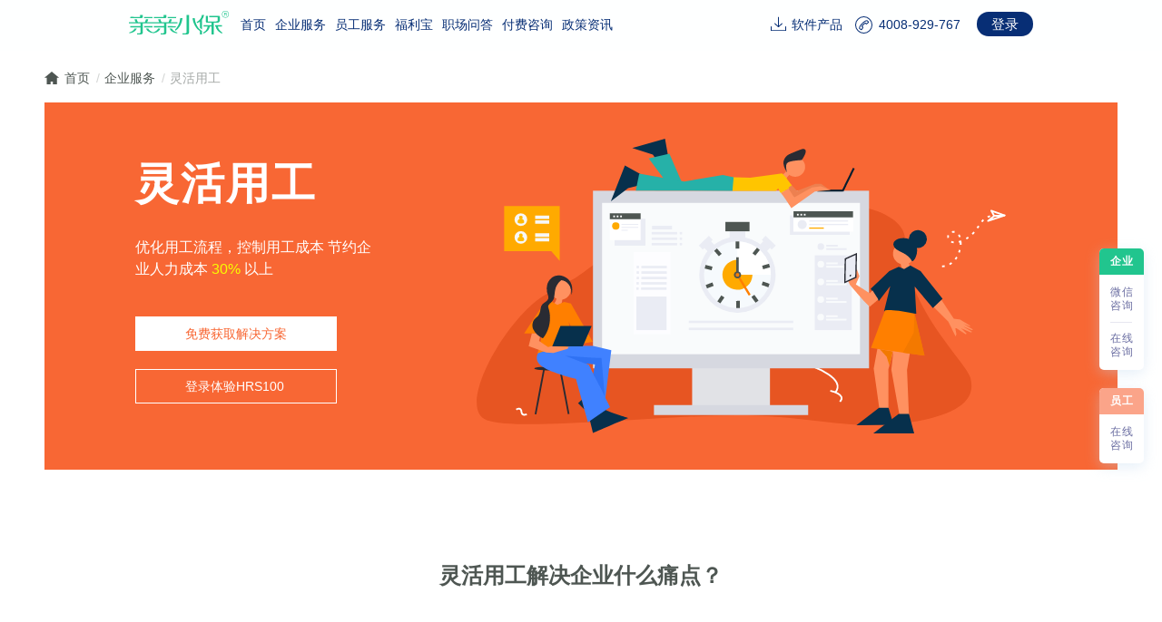

--- FILE ---
content_type: text/html
request_url: https://www.qinqinxiaobao.com/service/social-employment.html
body_size: 5492
content:
<!DOCTYPE html>
<html lang="zh">

<head>
<title>亲亲小保-人事代理_社保管理_灵活用工_人力资源外包_福利保险 </title>
    <meta charset="utf-8">
<meta http-equiv="Content-Type" content="text/html; charset=utf-8">
<meta http-equiv="X-UA-Compatible" content="IE=edge,chrome=1">
<meta name="renderer" content="webkit">
<meta name="author" content="qqxb">
<meta http-equiv="Expires" content="-1">
<meta http-equiv="Pragma" content="no-cache">
<meta http-equiv="Cache-Control" content="no-siteapp">
<meta http-equiv="Cache-Control" content="no-cache">
<meta http-equiv="Cache" content="no-cache">
<meta http-equiv="expires" content="0">
<meta id="viewport" name="viewport" content="width=device-width,initial-scale=0.68,maximum-scale=0.68,user-scalable=0">
<meta baidu-gxt-verify-token="60a5a353f7dc60597785c317732da802">
<meta name="baidu-hm-key" content="9448234ae2640d750ee95ac82fd619da">
<link rel="icon" href="/favicon.svg">
<link rel="stylesheet" href="/third/simplebar.css" />
<script src="/third/jquery-3.6.0.min.js?_t=1764320961601"></script>
<script src="/third/simplebar.min.js?_t=1764320961601"></script>
<script src="/index.min.js?_t=1764320961601"></script>
<script src="/banner.min.js?_t=1764320961601"></script>
<script src="/footer.min.js?_t=1764320961601"></script>
    <script src="/third/swiper.animate.min.js?_t=1764320961601"></script>
<script src="/third/swiper.min.js?_t=1764320961601"></script>
<link rel="stylesheet" href="/third/animate.min.css">
<link rel="stylesheet" href="/third/swiper.min.css">
    <script src="/social-employment.min.js?_t=1764320961601"></script>
</head>

<body class="d-flex flex-column">
    <nav class="banner d-flex align-items-center justify-content-center">
    <div class="d-flex align-items-center justify-content-between nav-content">
        <div class="d-flex align-items-center">
            <h1 class="d-flex align-items-center"><a href="/" class="logo" title="亲亲小保"></a></h1>
            <ul>
                <li><a href="/" title="首页">首页</a></li>
                <li><a href="https://www.hrs100.com" title="企业服务" target="_blank">企业服务</a></li>
                <li><a href="/person.html" title="个人服务">员工服务</a></li>
                <!-- <li><a href="/recruitment-qqxb.html" title="求职招聘">求职招聘</a></li> -->
                <li><a href="/service/welfare-introduce.html" title="福利宝">福利宝</a></li>
                <li><a href="/ask.html" title="职场问答">职场问答</a></li>
                <li><a href="/consult.html" title="付费咨询">付费咨询</a></li>
                <li><a href="/news.html" title="政策资讯">政策资讯</a></li>
            </ul>
        </div>

        <ul class="banner-right">
            <li class="banner-download"><a href="/download.html" title="软件产品">软件产品</a></li>
            <li class="banner-call"><span title="亲亲小保客服电话">4008-929-767</span></li>
            <span class="login-action">登录</span>
        </ul>
    </div>
</nav>

    <div class="scroll-container">
        <div class="content-employment flex-fill">
            <div class="nav-menu d-flex align-items-center">
                <div class="home-icon"></div>
                <a href="/" title="首页">首页</a>
                <span class="sperated">/</span>
                <a href="https://www.hrs100.com" title="企业服务" target="_blank">企业服务</a>
                <span class="sperated ">/</span>
                <h2 class="selected">灵活用工</h2>
            </div>
            <div class="banner-box d-flex justify-content-between">
                <div class="inner-left">
                    <p class="banner-title">灵活用工</p>
                    <p class="banner-remark">优化用工流程，控制用工成本 节约企业人力成本 <span class="line-height">30%</span> 以上</p>
                    <button class="resolve-button align-self-center consult-item">免费获取解决方案</button>
                    <a href="https://account.hrs100.com" title="点击前往" target="_blank" class="button login-button align-self-center">登录体验HRS100</a>
                </div>
                <div class="inner-right"></div>
            </div>
            <div class="content-item resolve d-flex flex-column align-items-center">
                <h3>灵活用工解决企业什么痛点？</h3>
                <div class="cards d-flex justify-content-between">
                    <div class="card d-flex flex-column justify-content-between flex-none">
                        <div class="resolve-icon r1"></div>
                        <div class="resolve-message">
                            <h4 class="resolve-name">多种 <span class="primary-text">结算</span> 模式</h4>
                            <p class="resolve-remark">实现费用结算合规</p>
                        </div>
                    </div>
                    <div class="card d-flex flex-column justify-content-between flex-none">
                        <div class="resolve-icon r2"></div>
                        <div class="resolve-message">
                            <h4 class="resolve-name">规避 <span class="light-text">财务</span> 风险</h4>
                            <p class="resolve-remark">解决用工支出无票问题</p>
                        </div>
                    </div>
                    <div class="card d-flex flex-column justify-content-between flex-none">
                        <div class="resolve-icon r3"></div>
                        <div class="resolve-message">
                            <h4 class="resolve-name">综合费率更优 <span class="primary-text">组合</span> 方案</h4>
                            <p class="resolve-remark">解决企业成本难题</p>
                        </div>
                    </div>
                    <div class="card d-flex flex-column justify-content-between flex-none">
                        <div class="resolve-icon r4"></div>
                        <div class="resolve-message">
                            <h4 class="resolve-name">结算场景灵活 <span class="light-text">多样</span></h4>
                            <p class="resolve-remark">满足更多人群需求</p>
                        </div>
                    </div>
                    <div class="card d-flex flex-column justify-content-between flex-none">
                        <div class="resolve-icon r5"></div>
                        <div class="resolve-message">
                            <h4 class="resolve-name">解决用工 <span class="primary-text">纠纷</span> 隐患</h4>
                            <p class="resolve-remark">有效实现企业降本增效</p>
                        </div>
                    </div>
                </div>
                <button class="main-button consult-item">免费获取解决方案</button>
            </div>

            <div class="content-item manager d-flex flex-column align-items-center">
                <h3>我们坚信，并不是一个方案能解决所有问题！</h3>
                <h3>定制方案，真正实现“量体裁衣”</h3>
                <div class="cards d-flex justify-content-between">
                    <div class="card d-flex flex-column justify-content-between flex-none consult-item">
                        <div class="manager-icon m1"></div>
                        <div class="manager-message">
                            <h4 class="manager-name">自然人代开</h4>
                            <p class="manager-remark d-flex justify-content-center align-items-center">了解方案详情<span
                                    class="arrow-icon-right"></span></p>
                        </div>
                    </div>
                    <div class="card d-flex flex-column justify-content-between flex-none consult-item">
                        <div class="manager-icon m2"></div>
                        <div class="manager-message">
                            <h4 class="manager-name">劳务外包管理</h4>
                            <p class="manager-remark d-flex justify-content-center align-items-center">了解方案详情<span
                                    class="arrow-icon-right"></span></p>
                        </div>
                    </div>
                    <div class="card d-flex flex-column justify-content-between flex-none consult-item">
                        <div class="manager-icon m3"></div>
                        <div class="manager-message">
                            <h4 class="manager-name">业务外包管理</h4>
                            <p class="manager-remark d-flex justify-content-center align-items-center">了解方案详情<span
                                    class="arrow-icon-right"></span></p>
                        </div>
                    </div>
                    <div class="card d-flex flex-column justify-content-between flex-none consult-item">
                        <div class="manager-icon m4"></div>
                        <div class="manager-message">
                            <h4 class="manager-name">业务众包管理</h4>
                            <h5 class="tips">「社会化用工」</h5>
                            <p class="manager-remark d-flex justify-content-center align-items-center">了解方案详情<span
                                    class="arrow-icon-right"></span></p>
                        </div>
                    </div>
                </div>
            </div>

            <div class="content-item safe d-flex flex-column align-items-center">
                <h3>企业合规、个人获益的灵活用工解决方案</h3>
                <h4 class="remark">可持续的稳定合作 + 适应多样化需求 + 高效智能服务交付</h4>
                <div class="cards d-flex justify-content-between">
                    <div class="card flex-none">
                        <h4 class="safe-title">品质保障</h4>
                        <p class="safe-remark">专注人力资源服务行业20年，并于2015年成功上市，经验的积淀，品质的保证，值得信赖</p>
                    </div>
                    <div class="card flex-none">
                        <h4 class="safe-title">合作保障</h4>
                        <p class="safe-remark">根据企业需求和政策，不断升级更新产品，创新合作模式。应对不同需求，满足不同体量的业务合作</p>
                    </div>
                    <div class="card flex-none">
                        <h4 class="safe-title">方案保障</h4>
                        <p class="safe-remark">依托行业成功经验及政策研究，为企业提供行业性建议，组合多样化方案，根据企业需求，定制方案</p>
                    </div>
                    <div class="card flex-none">
                        <h4 class="safe-title">安全保障</h4>
                        <p class="safe-remark">银行级护盾体系，数据全程加密，Web+App双系统操作，全程可视化、可追踪、可计量</p>
                    </div>
                </div>
                <button class="main-button consult-item">免费获取解决方案</button>
            </div>


            <div class="content-item carousel d-flex flex-column align-items-center">
                <h3>行业应用案例分享</h3>
                <div class="cards">
                    <div class="carousel-content">
                        <div class="carousel-content swiper-container">
                            <div class="swiper-wrapper" style="height: 100%;">
                                <div class="swiper-slide" style="height: 100%;">
                                    <div class="item">
                                        <h3>电商/微商行业</h3>
                                        <div class="c1">
                                        </div>
                                        <span class="a1 consult-item">免费获取解决方案</span>
                                    </div>
                                </div>
                                <div class="swiper-slide" style="height: 100%;">
                                    <div class="item">
                                        <h3>直销经纪行业</h3>
                                        <div class="c2">
                                        </div>
                                        <span class="a2 consult-item">免费获取解决方案</span>
                                    </div>
                                </div>
                                <div class="swiper-slide" style="height: 100%;">
                                    <div class="item">
                                        <h3>互联网金融行业</h3>
                                        <div class="c3">
                                        </div>
                                        <span class="a3 consult-item">免费获取解决方案</span>
                                    </div>
                                </div>
                                <div class="swiper-slide" style="height: 100%;">
                                    <div class="item">
                                        <h3>教育培训行业</h3>
                                        <div class="c4">
                                        </div>
                                        <span class="a4 consult-item">免费获取解决方案</span>
                                    </div>
                                </div>
                            </div>
                            <div class="swiper-pagination"></div>
                        </div>
                    </div>
                </div>
            </div>

            <div class="content-item value d-flex flex-column align-items-center">
                <h3>我们为企业带来的价值</h3>
                <div class="cards d-flex justify-content-between">
                    <div class="card flex-none">
                        <h4 class="safe-title">便捷服务</h4>
                        <p class="safe-remark">7*24小时实时结算，B/C实时线上查询，多种系统对接方式，线上线下全程服务</p>
                    </div>
                    <div class="card flex-none">
                        <h4 class="safe-title">合法合规</h4>
                        <p class="safe-remark">多地政府深度合作，严格落地税局规定，全流程合规税务征缴</p>
                    </div>
                    <div class="card flex-none">
                        <h4 class="safe-title">资金安全</h4>
                        <p class="safe-remark">银行级薪酬护盾系统，上市公司品质服务保障，银行存管账户，密码短信双重验证</p>
                    </div>
                    <div class="card flex-none">
                        <h4 class="safe-title">用户服务</h4>
                        <p class="safe-remark">支持所有主流个人银行卡资金当天到账，线上打印银行盖章收入流水单</p>
                    </div>
                </div>
            </div>

            <div class="content-item d-flex flex-column align-items-center">
                <h3 class="mb60">我们的客户</h3>
                <div class="service-customers d-flex flex-wrap justify-content-between qqxb" id="service-customers">
</div>
<script src="/service-customers.min.js?_t=1764320961601"></script>
            </div>

            <div class="content-item d-flex flex-column align-items-center">
                <h3 class="mb60">合作伙伴</h3>
                <div class="service-friends d-flex flex-wrap justify-content-between" id="service-friends">
</div>
<script src="/service-friends.min.js?_t=1764320961601"></script>
            </div>

            <div class="content-item consult-form-box d-flex flex-column align-items-center">
                <h3 class="mb60">留个条，预约您的专属人事顾问</h3>
                <div class="qqxb-consult-form consult-form d-flex flex-column align-items-center">
    <form action="" id="linkForm">
        <div class="form-item input">
            <p class="form-label">联系电话</p>
            <input type="text" placeholder="请输入您的手机号" name="mobile" class="mobile-name" autocomplete="off">
            <span>*</span>
        </div>
        <div class="form-item">
            <p class="form-label">咨询内容</p>
            <textarea name="memo" maxlength="100" placeholder="请输入您的服务需求或问题描述" class="memo" autocomplete="off"></textarea>
        </div>
    </form>
    <button class="form-button" id="form-submit">提交</button>
</div>
<script src="/consult-form.min.js?_t=1764320961601"></script>
            </div>
        </div>
        <div class="footer-container qqxb">
    <div class="footer d-flex w-100">
        <div class="footer-contact">
            <p class="footer-tip">咨询电话</p>
            <p class="footer-phone">4008-929-767</p>
            <p class="footer-tip">客服邮箱</p>
            <div class="footer-email">
                <a href="mailto:kefu@qinqinxiaobao.com"
                    >kefu@qinqinxiaobao.com</a
                >
            </div>
        </div>

        <div class="footer-nav-items d-flex">
            <div class="footer-nav d-flex flex-column">
                <p>企业服务</p>
                <a href="https://www.hrs100.com/service/personal-agent.html" target="_blank">人事代理</a>
                <a href="https://www.hrs100.com/service/social-employment.html" target="_blank">灵活用工</a>
                <a href="https://www.hrs100.com/service/resources-outsourcing.html" target="_blank">人力资源外包</a>
                <a
                    href="https://www.hrs100.com/service/welfare-introduce.html"
                    title="点击前往"
                    target="_blank"
                    >福利采购</a
                >
            </div>

            <div class="footer-nav d-flex flex-column">
                <p>更多企业服务</p>
                <!-- <a href="https://www.hrs100.com/recruitment.html" target="_blank">招聘服务</a> -->
                <a href="https://www.hrs100.com/s/" target="_blank">企业服务</a>
                <a href="/s/FS9624" target="_blank">财税代理</a>
                <a href="/s/DC7786" target="_blank">工商代理</a>
                <div class="taojianli"></div>
            </div>

            <div class="footer-nav d-flex flex-column">
                <p>员工服务</p>
                <a class="item consult-item" href="/person.html">社保服务</a>
                <a class="item consult-item" href="/person.html">公积金服务</a>
                <a class="item consult-item" href="/person.html">社保转移</a>
                <a class="item consult-item" href="/person.html">社保卡补办</a>
            </div>

            <div class="footer-nav d-flex flex-column">
                <p>职场常用</p>
                <a href="/tools/list.html">职场工具</a>
                <a href="/ask.html">职场问答</a>
                <a href="/news.html">政策资讯</a>
                <a href="/download.html">软件产品</a>
            </div>

            <div class="footer-nav d-flex flex-column">
                <p>亲亲小保</p>
                <a href="/about_us.html">关于我们</a>
                <a href="/about-company.html">公司历程</a>
                <a href="/about-licence.html">公司资质</a>
                <a href="/about-contact.html">联系我们</a>
            </div>
        </div>

        <div class="wechat-qr-code">
            <div class="wechat-qr-code-host"></div>
            <p class="wechat-qr-code-tip text-nowrap">关注亲亲小保公众号</p>
        </div>
    </div>

    <div
        class="copyright d-flex align-items-center justify-content-between w-100"
    >
        <span class="copyright-text">
            <span>©2025北京金色华勤数据服务有限公司</span>
            <a href="https://beian.miit.gov.cn/" target="_blank" rel="nofollow"
                >京ICP备14027983号</a
            >
            <a
                href="http://www.beian.gov.cn/portal/registerSystemInfo?recordcode=11030102010256"
                target="_blank"
                rel="nofollow"
                >京ICP备14027983号-1</a
            >
            <a href="/sitemap.xml">网站地图</a>
        </span>

        <span class="friend-link">
            <a href="https://www.bznins.com" target="_blank" rel="nofollow"
                >保准牛</a
            >
            <a href="https://www.e-tecsun.com" target="_blank" rel="nofollow"
                >德生科技</a
            >
        </span>
    </div>
</div>

        <div class="advertisement" id="advertisement">
    <div class="advertisement-1">
        <div class="info">
            <div class="text1">注册公司限时<span>0</span>元</div>
            <div class="text2">截止<span>4月30日</span></div>
            <div class="button">立即咨询</div>
        </div>
        <div class="close"></div>
    </div>
    <div class="advertisement-2">
        <div class="title">留个条，业务顾问会尽快联系您</div>
        <form action="" id="linkFormAdv">
            <div class="form-item">
                <p class="form-label">城市</p>
                <input
                    type="text"
                    placeholder="请输入您的城市"
                    name="memo"
                    class="city"
                />
            </div>
            <div class="form-item">
                <p class="form-label">联系方式</p>
                <input
                    type="text"
                    placeholder="请输入电话或微信号"
                    name="mobile"
                    class="mobile-name"
                />
            </div>
        </form>
        <button class="form-button" id="form-submit-adv">
            我要<span>0</span> 元注册公司
        </button>
        <div class="close"></div>
    </div>
    <div class="welfare-dialog" id="result-dialog">
        <div
            class="content result d-flex align-items-center justify-content-center"
        >
            <div class="inner d-flex flex-column">
                <p class="tips">提示</p>
                <div class="content-tips d-flex align-items-center">
                    <div class="success"></div>
                    <span>您的信息已提交成功，我们将尽快联系您。</span>
                </div>
                <p class="button align-self-end" id="close-success-tips">
                    知道了
                </p>
            </div>
        </div>
        <div class="mask"></div>
    </div>

    <div class="welfare-dialog" id="result-warn-dialog">
        <div
            class="content result d-flex align-items-center justify-content-center"
        >
            <div class="inner d-flex flex-column">
                <p class="tips">提示</p>
                <div class="content-tips d-flex align-items-center">
                    <div class="error"></div>
                    <span>您的信息已提交，请勿重复提交。</span>
                </div>
                <p class="button align-self-end" id="close-warning-tips">
                    知道了
                </p>
            </div>
        </div>
        <div class="mask"></div>
    </div>
</div>

    </div>
</body>


</html>

--- FILE ---
content_type: text/html
request_url: https://passport.qinqinxiaobao.com/messager.html?https://www.qinqinxiaobao.com
body_size: 1206
content:
<!DOCTYPE html>
<html lang="zh">
    <head>
        <meta charset="utf-8" />
        <meta http-equiv="X-UA-Compatible" content="IE=edge" />
        <meta
            name="viewport"
            content="width=device-width, initial-scale=1.0, maximum-scale=1.0, user-scalable=no, viewport-fit=cover"
        />
    </head>

    <body>
        <script>
            function b64DecodeUnicode(str) {
                return decodeURIComponent(
                    atob(str).replace(/(.)/g, function (m, p) {
                        var code = p.charCodeAt(0).toString(16).toUpperCase()
                        if (code.length < 2) {
                            code = "0" + code
                        }
                        return "%" + code
                    })
                )
            }

            function base64_url_decode(str) {
                var output = str.replace(/-/g, "+").replace(/_/g, "/")
                switch (output.length % 4) {
                    case 0:
                        break
                    case 2:
                        output += "=="
                        break
                    case 3:
                        output += "="
                        break
                    default:
                        throw "Illegal base64url string!"
                }

                try {
                    return b64DecodeUnicode(output)
                } catch (e) {
                    return atob(output)
                }
            }

            function decodeToken(e) {
                try {
                    return e && JSON.parse(base64_url_decode(e.split(".")[1]))
                } catch (e) {
                    return null
                }
            }

            var authKey = "JWT_TOKEN"
            var auth = localStorage.getItem(authKey)
            var token = window.location.search.includes("token=")
            var updated = false
            if (token) {
                var q = window.location.search.replace("?", "").split("&")
                for (var i = 0; i < q.length; i++) {
                    var kv = q[i].split("=")
                    var k = kv[0]
                    var v = kv[1]
                    if (k === "token" && v && v.startsWith("ey")) {
                        if (auth) {
                            var current = decodeToken(auth)
                            var newToken = decodeToken(v)
                            if (newToken.exp > current.exp) {
                                localStorage.setItem(authKey, v)
                            }
                        } else {
                            localStorage.setItem(authKey, v)
                        }
                        updated = true
                        break
                    }
                }
            }
            if (!updated) {
                var tos = window.location.search.split("?")
                var to = tos[1]
                if (to) {
                    if (to.includes("logout")) {
                        window.localStorage.clear()
                    } else {
                        var d = decodeToken(auth)
                        if (d && d.exp * 1000 > new Date().valueOf()) {
                            var frame = document.createElement("iframe")
                            frame.src = to + "/sso.html" + "?auth=" + auth
                            frame.style.display = "none"
                            document.body.append(frame)
                            frame.onload = function () {
                                setTimeout(function () {
                                    frame.remove()
                                }, 50)
                            }
                        } else {
                            window.localStorage.clear()
                        }
                    }
                }
            }
        </script>
    </body>
</html>


--- FILE ---
content_type: image/svg+xml
request_url: https://img.qinqinxiaobao.com/cms/2023/06/14/188ba10a057_b65cebe5d5ccbd.svg
body_size: 5885
content:
<svg xmlns="http://www.w3.org/2000/svg" xmlns:xlink="http://www.w3.org/1999/xlink" width="265" height="110" viewBox="0 0 265 110"><defs><style>.a{fill:#fafcff;opacity:0;}.b{fill:#072e75;}.c{fill:#f76785;}.d{fill:#4f86e3;}.e{fill:#006dc8;}.f{fill:#29d49a;}.g{fill:#fba489;}.h{fill:#7a7f99;}.i{fill:#28a032;}.j{filter:url(#a);}</style><filter id="a" x="0" y="0" width="265" height="110" filterUnits="userSpaceOnUse"><feOffset dy="5" input="SourceAlpha"/><feGaussianBlur stdDeviation="5" result="b"/><feFlood flood-color="#dae4f2"/><feComposite operator="in" in2="b"/><feComposite in="SourceGraphic"/></filter></defs><g transform="translate(-309 -1940)"><g transform="translate(324 1950)"><g class="j" transform="matrix(1, 0, 0, 1, -15, -10)"><rect class="a" width="235" height="80" rx="5" transform="translate(15 10)"/></g></g><g transform="translate(393.399 1973.156)"><g transform="translate(41.359 3.191)"><g transform="translate(0 0)"><path class="b" d="M1850.041,85.023a8.462,8.462,0,0,1-.9-.949,16.057,16.057,0,0,1-2.28-4.31.4.4,0,0,1,.052-.305,21.938,21.938,0,0,0,2.62-6.614,1.506,1.506,0,1,0-2.93-.7q-.292,1.1-.621,2.19c-.112.371-.269.728-.419,1.13a46.86,46.86,0,0,1-1.388-8.01h.248q1.924,0,3.849,0a1.657,1.657,0,0,0,.331-.026,1.5,1.5,0,0,0,1.184-1.761,12.948,12.948,0,0,0-1.115-3.635,1.511,1.511,0,1,0-2.7,1.348c.162.333.29.682.443,1.047h-2.564c-.017-.751-.035-1.485-.049-2.219a1.5,1.5,0,0,0-1.532-1.521,1.474,1.474,0,0,0-1.471,1.517q0,.962.033,1.923c.011.317.028.317-.283.317h-7.184a2.092,2.092,0,0,0-2.091,1.6,8.111,8.111,0,0,0-.1,1.4c-.006.113,0,.227,0,.4-.741-.574-1.557-.257-2.341-.387v-.3c0-1.625.005-3.25,0-4.875a1.5,1.5,0,1,0-3.009.013c-.006,1.625,0,3.25,0,4.875v.318c-.524,0-1.01-.008-1.5,0a1.968,1.968,0,0,0-.579.082,1.5,1.5,0,0,0,.453,2.917c.453.011.907.009,1.359,0,.192,0,.268.044.268.257q-.011,4.169,0,8.339a.26.26,0,0,1-.226.3q-.9.246-1.8.513a1.5,1.5,0,0,0,.787,2.9c.207-.05.414-.1.619-.161a29.2,29.2,0,0,0,5.163-1.884c.142-.071.282-.147.456-.238a2.03,2.03,0,0,1-.029.211,5.475,5.475,0,0,1-1.593,2.7,10.392,10.392,0,0,1-2.244,1.423,1.488,1.488,0,0,0-.68,1.949,1.464,1.464,0,0,0,1.932.77,10.809,10.809,0,0,0,3.7-2.611,8.727,8.727,0,0,0,2.084-4.924c.139-1.211.16-2.436.2-3.656.03-.965.006-1.933.007-2.9,0-.091.009-.181.014-.283h2.987a.519.519,0,0,1,.02.092c0,1.625,0,3.25,0,4.875a1.185,1.185,0,0,1-.689,1.113,1.5,1.5,0,0,0,.743,2.813,2.292,2.292,0,0,0,1.439-.657,4.285,4.285,0,0,0,1.543-3.536c.009-2.027-.006-4.054.006-6.081a1.565,1.565,0,0,0-1.655-1.647c-1.376.036-2.754.006-4.13.014-.211,0-.281-.059-.277-.274.012-.744.008-1.488,0-2.232,0-.162.042-.226.216-.225q3.22.007,6.44,0c.183,0,.23.076.25.238.115.94.224,1.882.361,2.819a52.555,52.555,0,0,0,1.9,8.405.438.438,0,0,1-.1.485c-.391.43-.752.888-1.158,1.3a16.041,16.041,0,0,1-5.482,3.615,1.505,1.505,0,1,0,1.128,2.791,18.982,18.982,0,0,0,5.6-3.415c.452-.4.88-.829,1.333-1.258.04.072.078.136.113.2.293.56.567,1.131.882,1.677a11.236,11.236,0,0,0,2.383,3,1.507,1.507,0,0,0,2.138-.148A1.527,1.527,0,0,0,1850.041,85.023Zm-18.879-6.838a1.706,1.706,0,0,0-2.306-.027c-.007-.142-.015-.223-.015-.3,0-2.351,0-4.7-.006-7.054,0-.254.079-.333.321-.31.186.018.376,0,.564,0a2.012,2.012,0,0,0,1.443-.338Z" transform="translate(-1794.832 -60.689)"/><path class="b" d="M1754.639,64.556a2.813,2.813,0,0,0-2.811-2.238q-9.84,0-19.679,0a4.134,4.134,0,0,0-.485.037,2.8,2.8,0,0,0-2.382,2.623q0,11.212,0,22.424a1.484,1.484,0,0,0,1.895,1.419,1.515,1.515,0,0,0,1.113-1.589q0-10.7,0-21.4v-.512H1751.3c.395,0,.395,0,.395.382q0,9.159,0,18.319c0,.085,0,.171,0,.256a1.5,1.5,0,0,1-1.554,1.526c-.667,0-1.334,0-2,0a1.491,1.491,0,0,0-1.531,1.492,1.476,1.476,0,0,0,1.524,1.517q1.039,0,2.078,0a4.488,4.488,0,0,0,4.489-4.51q0-9.57,0-19.14A2.848,2.848,0,0,0,1754.639,64.556Z" transform="translate(-1729.28 -61.831)"/><path class="b" d="M1762.394,108.1q0-3.283,0-6.565a1.5,1.5,0,0,0-1.627-1.631h-10.7a1.518,1.518,0,0,0-1.655,1.658q0,3.257,0,6.514a1.511,1.511,0,0,0,1.619,1.615h5.36q2.706,0,5.411,0A1.493,1.493,0,0,0,1762.394,108.1Zm-3.024-1.433c-.091.005-.172.015-.254.015-2.47,0-4.941,0-7.411.006-.229,0-.289-.067-.287-.288.01-1.077,0-2.154.005-3.231,0-.075.012-.15.02-.24h7.927Z" transform="translate(-1742.703 -88.198)"/><path class="b" d="M1753.35,86.462h2.488c1.334,0,2.668.009,4-.011a1.462,1.462,0,0,0,1.383-1.421,1.484,1.484,0,0,0-1.552-1.57c-2.941-.006-11.388-.008-12.67,0a1.5,1.5,0,1,0,.042,3C1749.144,86.465,1751.247,86.461,1753.35,86.462Z" transform="translate(-1740.657 -76.658)"/></g></g><path class="c" d="M1595.43,77.229a2.412,2.412,0,0,1-2.412-2.412V65.042a3.185,3.185,0,0,1,3.181-3.181h9.491a2.412,2.412,0,0,1,0,4.824h-7.848v8.132A2.412,2.412,0,0,1,1595.43,77.229Z" transform="translate(-1592.337 -58.32)"/><path class="d" d="M1598.652,108.562a9.119,9.119,0,0,1-7.423-3.748,2.437,2.437,0,0,1,3.895-2.932,4.233,4.233,0,1,0,3.528-6.61,4.485,4.485,0,0,0-3.115,1.3,2.438,2.438,0,0,1-3.476-3.418,9.3,9.3,0,0,1,6.591-2.758,9.083,9.083,0,1,1,0,18.166Z" transform="translate(-1590.738 -78.337)"/><path class="e" d="M1595.43,98a2.412,2.412,0,0,0,2.412-2.412V91.477a9.283,9.283,0,0,0-4.182,2.435,2.427,2.427,0,0,0-.641,1.181v.5A2.412,2.412,0,0,0,1595.43,98Z" transform="translate(-1592.337 -79.095)"/><path class="f" d="M1658.728,50a8.467,8.467,0,1,0,8.467,8.467A8.467,8.467,0,0,0,1658.728,50Zm0,12.111a3.644,3.644,0,1,1,3.643-3.644A3.644,3.644,0,0,1,1658.728,62.111Z" transform="translate(-1632.491 -50)"/><path class="g" d="M1654.42,90.825a10.263,10.263,0,1,0,10.263,10.263A10.263,10.263,0,0,0,1654.42,90.825Zm0,15.7a5.439,5.439,0,1,1,5.439-5.439A5.44,5.44,0,0,1,1654.42,106.528Z" transform="translate(-1628.21 -78.638)"/><path class="h" d="M1644.449,118.626a9.082,9.082,0,0,0,.45-6.274,10.3,10.3,0,0,0-.45,6.274Z" transform="translate(-1628.21 -93.738)"/><path class="i" d="M1664.054,90.825a10.218,10.218,0,0,0-6.164,2.057,8.466,8.466,0,0,0,12.357.023A10.217,10.217,0,0,0,1664.054,90.825Z" transform="translate(-1637.843 -78.638)"/></g></g></svg>

--- FILE ---
content_type: application/javascript
request_url: https://www.qinqinxiaobao.com/social-employment.min.js?_t=1764320961601
body_size: 40904
content:
!function(M,N){if("object"==typeof exports&&"object"==typeof module)module.exports=N();else if("function"==typeof define&&define.amd)define([],N);else{var I,i=N();for(I in i)("object"==typeof exports?exports:M)[I]=i[I]}}(self,(function(){return(()=>{var M={22290:(M,N,I)=>{"use strict";I.r(N),I.d(N,{default:()=>n});var i=I(23645);N=I.n(i),i=I(61667),i=I.n(i),I=I(14597),N=N()(!1),I=i()(I.Z),N.push([M.id,".toast-message {\n  position: absolute;\n  left: 50%;\n  top: 40%;\n  transform: translateX(-50%);\n  padding: 10px;\n  border-radius: 10px;\n  color: #fff;\n  background-color: rgba(0, 0, 0, 0.6);\n  z-index: 999999;\n}\n.toast-message-web {\n  position: fixed;\n  top: 10px;\n  height: 40px;\n  width: 70%;\n  left: 50%;\n  transform: translateX(-50%);\n  border-radius: 5px;\n  padding-left: 10px;\n  background: #fef0f0;\n  border: 1px solid #fde2e2;\n  color: #f56c6c;\n  font-size: 14px;\n  z-index: 1000;\n  max-width: 380px;\n  display: flex;\n  align-items: center;\n}\n.toast-message-web .error-icon {\n  width: 20px;\n  height: 20px;\n  background-size: cover;\n  margin-right: 6px;\n  position: relative;\n  top: 0px;\n  background: url("+I+") no-repeat center;\n  background-size: 20px 20px;\n}\n.toast-message-web p {\n  line-height: 40px !important;\n  color: #e87005 !important;\n}\n",""]);const n=N},14366:(M,N,I)=>{"use strict";I.r(N),I.d(N,{default:()=>j});var i=I(23645),n=I.n(i),c=I(61667),e=I.n(c);N=I(27688),i=I(36127),c=I(19862),I=I(39231),n=n()(!1),N=e()(N.Z),i=e()(i.Z),c=e()(c.Z),I=e()(I.Z),n.push([M.id,".welfare-dialog {\n  position: fixed;\n  left: 0px;\n  top: 0px;\n  right: 0px;\n  bottom: 0px;\n}\n.welfare-dialog#result-dialog {\n  display: none;\n}\n.welfare-dialog#result-warn-dialog {\n  display: none;\n}\n.welfare-dialog .mask {\n  width: 100%;\n  height: 100%;\n  opacity: 0.25;\n  background-color: #000;\n}\n.welfare-dialog.open {\n  display: block !important;\n}\n.welfare-dialog .content {\n  position: absolute;\n  top: 50%;\n  left: 50%;\n  transform: translateX(-50%) translateY(-50%);\n  z-index: 1;\n}\n.welfare-dialog .content.result {\n  width: 370px;\n}\n.welfare-dialog .content.result .inner {\n  width: 100%;\n  height: 100%;\n  color: #4e5652;\n  background-color: #fff;\n  padding: 28px 40px;\n}\n.welfare-dialog .content.result .inner .tips {\n  font-size: 18px;\n  font-weight: 700;\n  text-align: left;\n  margin-bottom: 22px;\n}\n.welfare-dialog .content.result .inner .content-tips {\n  font-size: 14px;\n  font-weight: 400;\n  text-align: left;\n  margin-bottom: 21px;\n  opacity: 0.75;\n  white-space: nowrap;\n}\n.welfare-dialog .content.result .inner .content-tips .success {\n  width: 24px;\n  height: 25px;\n  background-image: url("+N+");\n  background-repeat: no-repeat;\n  background-size: 100% 100%;\n  margin-right: 5px;\n}\n.welfare-dialog .content.result .inner .content-tips .error {\n  width: 24px;\n  height: 25px;\n  background-image: url("+i+");\n  background-repeat: no-repeat;\n  background-size: 100% 100%;\n  margin-right: 5px;\n}\n.welfare-dialog .content.result .inner .button {\n  width: 96px;\n  height: 32px;\n  line-height: 32px;\n  text-align: center;\n  font-size: 14px;\n  border: 1px solid #e6e7eb;\n}\n.advertisement {\n  z-index: 1;\n}\n.advertisement-1 {\n  display: none !important;\n  width: 153px;\n  height: 194px;\n  position: fixed;\n  right: 88px;\n  top: 167px;\n  z-index: 999;\n  background-image: url("+c+");\n  background-repeat: no-repeat;\n  background-size: 153px 69px;\n  background-position: center 8px;\n  flex-direction: column;\n  justify-content: flex-end;\n  opacity: 1;\n}\n.advertisement-1 .info {\n  background-color: #fff;\n  text-align: center;\n  padding-bottom: 21px;\n  box-shadow: 0px 4px 16px 1px rgba(0, 0, 0, 0.1);\n  border-radius: 0px 0px 8px 8px;\n}\n.advertisement-1 .info .text1 {\n  font-size: 14px;\n  font-weight: bold;\n  color: #4e5054;\n  line-height: 14px;\n  margin: 15px 0 10px;\n  display: flex;\n  justify-content: center;\n  align-items: center;\n}\n.advertisement-1 .info .text1 span {\n  color: #f86734;\n  font-size: 17px;\n  padding: 0 5px;\n}\n.advertisement-1 .info .text2 {\n  font-size: 12px;\n  font-weight: 500;\n  color: #4e5652;\n  opacity: 0.6;\n  margin-bottom: 16px;\n}\n.advertisement-1 .info .text2 span {\n  margin-left: 8px;\n}\n.advertisement-1 .info .button {\n  width: 118px;\n  height: 30px;\n  color: #fff;\n  background: #f6ca19;\n  border-radius: 21px;\n  margin: 0 auto;\n  display: flex;\n  justify-content: center;\n  align-items: center;\n  cursor: pointer;\n}\n.advertisement-1 .info .button:hover {\n  opacity: 0.83;\n}\n.close {\n  width: 15px;\n  height: 25px;\n  background-image: url("+I+");\n  background-repeat: no-repeat;\n  background-size: 15px 15px;\n  background-position: center 6px;\n  margin: 0 auto;\n  position: absolute;\n  bottom: -31px;\n  left: 45%;\n  cursor: pointer;\n}\n.close:hover {\n  opacity: 0.83;\n}\n.advertisement-2 {\n  display: none !important;\n  right: 88px;\n  top: 1000px;\n  z-index: 999;\n  width: 264px;\n  height: 306px;\n  background: #ffffff;\n  box-shadow: 0px 4px 16px 1px rgba(0, 0, 0, 0.1);\n  border-radius: 8px;\n  padding: 30px 20px;\n  opacity: 0;\n}\n.advertisement-2 .title {\n  font-size: 16px;\n  font-weight: bold;\n  color: #4e5652;\n  margin-bottom: 24px;\n  text-align: center;\n  white-space: nowrap;\n}\n.advertisement-2 .form-item {\n  margin-bottom: 22px;\n}\n.advertisement-2 .form-item .form-label {\n  color: #4e5652;\n  white-space: nowrap;\n  margin-bottom: 8px;\n}\n.advertisement-2 .form-item input {\n  width: 100%;\n  height: 36px;\n  font-size: 13px;\n  font-weight: bold;\n  border: 1px solid rgba(7, 48, 76, 0.08);\n  border-radius: 4px;\n  background: #fff !important;\n  color: #4e5652 !important;\n  -webkit-appearance: none;\n  display: flex;\n  align-items: center;\n  padding: 0 10px;\n}\n.advertisement-2 .form-item input::-webkit-input-placeholder {\n  color: rgba(78, 86, 82, 0.3);\n  font-size: 12px !important;\n}\n.advertisement-2 .form-item input:focus {\n  border: 1px solid rgba(246, 202, 25, 0.5);\n  outline: 0px;\n}\n.advertisement-2 .form-button {\n  width: 100%;\n  font-size: 13px;\n  background: #f86734;\n  color: #fff;\n  border-radius: 21px;\n  height: 36px;\n  border: 0;\n  display: flex;\n  justify-content: center;\n  align-items: center;\n  margin: 0 auto;\n  margin-top: 25px;\n  cursor: pointer;\n}\n.advertisement-2 .form-button span {\n  font-size: 16px;\n  font-weight: bold;\n  color: #f6ca19;\n  padding: 0 5px;\n  margin-top: 4px;\n}\n.advertisement-2 .form-button:hover {\n  opacity: 0.83;\n  border: 0;\n  color: #fff;\n}\n",""]);const j=n},72302:(M,N,I)=>{"use strict";I.r(N),I.d(N,{default:()=>d});var i=I(23645),n=I.n(i),c=I(61667),e=I.n(c),j=I(39030),z=I(12260),t=I(83149),g=I(83041),D=I(41040),T=I(99676),o=I(94346),u=I(39530),y=I(51904),a=I(60456),x=I(42347),m=I(97531),s=I(89730);N=I(71094),i=I(76072),c=I(60608),I=I(96671),n=n()(!1),j=e()(j.Z),z=e()(z.Z),t=e()(t.Z),g=e()(g.Z),D=e()(D.Z),T=e()(T.Z),o=e()(o.Z),u=e()(u.Z),y=e()(y.Z),a=e()(a.Z),x=e()(x.Z),m=e()(m.Z),s=e()(s.Z),N=e()(N.Z),i=e()(i.Z),c=e()(c.Z),I=e()(I.Z),n.push([M.id,".nav-menu {\n  margin-top: 20px;\n  margin-bottom: 17px;\n}\n.nav-menu .home-icon {\n  width: 16px;\n  height: 14px;\n  background-image: url("+j+");\n  margin-right: 6px;\n}\n.nav-menu h2 {\n  font-size: 14px;\n  color: #4e5652;\n  line-height: 20px;\n  font-weight: 400;\n  cursor: pointer;\n  margin-bottom: 0;\n}\n.nav-menu h2.selected {\n  color: rgba(78, 86, 82, 0.5);\n  cursor: default;\n}\n.nav-menu a {\n  font-size: 14px;\n  color: #4e5652;\n  line-height: 20px;\n  font-weight: 400;\n  cursor: pointer;\n  text-decoration: none;\n}\n.nav-menu a:hover {\n  color: #32ce79;\n}\n.nav-menu .sperated {\n  font-size: 14px;\n  color: rgba(78, 86, 82, 0.25);\n  margin-left: 7px;\n  margin-right: 5px;\n}\n.hrs {\n  padding-top: 60px;\n}\n.content-employment {\n  padding: 0px 0px;\n  width: 1182px;\n  margin: 0 auto;\n  background-color: #fff;\n}\n.content-employment .banner-box {\n  width: 100%;\n  height: 405px;\n  margin-bottom: 100px;\n  background-color: #f86734;\n  padding: 40px 100px;\n}\n.content-employment .banner-box .inner-left {\n  width: 272px;\n  height: 325px;\n  padding-top: 16px;\n}\n.content-employment .banner-box .inner-left .banner-title {\n  font-size: 48px;\n  font-weight: 700;\n  color: #ffffff;\n  line-height: 67px;\n  letter-spacing: 2px;\n  margin-bottom: 25px;\n}\n.content-employment .banner-box .inner-left .banner-remark {\n  font-size: 16px;\n  color: #ffffff;\n  line-height: 24px;\n  margin-bottom: 40px;\n}\n.content-employment .banner-box .inner-left .banner-remark .line-height {\n  color: #f7ff00;\n}\n.content-employment .banner-box .inner-right {\n  width: 629px;\n  height: 325px;\n  background: no-repeat center;\n  background-size: 100% 100%;\n  background-image: url("+z+");\n}\n.content-employment .content-item {\n  margin-bottom: 100px;\n}\n.content-employment .content-item h3 {\n  text-align: center;\n  line-height: 33px;\n  font-size: 24px;\n  font-weight: 700;\n  color: #4e5652;\n}\n.content-employment .content-item h4.remark {\n  font-size: 18px;\n  font-weight: 400;\n  color: rgba(78, 86, 82, 0.75);\n  line-height: 25px;\n  margin-top: 10px;\n}\n.content-employment .content-item .mb60 {\n  margin-bottom: 60px;\n}\n.content-employment .content-item .cards {\n  width: 100%;\n  margin-top: 60px;\n}\n.content-employment .content-item.resolve .card {\n  width: 222px;\n  height: 241px;\n  background: #f9fbfc;\n  border-radius: 2px;\n  padding-top: 42px;\n  padding-bottom: 40px;\n}\n.content-employment .content-item.resolve .card .resolve-icon {\n  width: 97px;\n  height: 91px;\n  background: center no-repeat;\n  margin: 0 auto;\n}\n.content-employment .content-item.resolve .card .resolve-icon.r1 {\n  background-image: url("+t+");\n}\n.content-employment .content-item.resolve .card .resolve-icon.r2 {\n  background-image: url("+g+");\n}\n.content-employment .content-item.resolve .card .resolve-icon.r3 {\n  background-image: url("+D+");\n}\n.content-employment .content-item.resolve .card .resolve-icon.r4 {\n  background-image: url("+T+");\n}\n.content-employment .content-item.resolve .card .resolve-icon.r5 {\n  background-image: url("+o+");\n}\n.content-employment .content-item.resolve .card .resolve-message {\n  text-align: center;\n}\n.content-employment .content-item.resolve .card .resolve-message .resolve-name {\n  font-size: 14px;\n  color: #4e5652;\n  line-height: 22px;\n  font-weight: 400;\n}\n.content-employment .content-item.resolve .card .resolve-message .resolve-remark {\n  font-size: 14px;\n  color: #4e5652;\n  line-height: 22px;\n}\n.content-employment .content-item.resolve .card .resolve-message .primary-text {\n  font-size: 18px;\n  font-family: PingFang SC, PingFang SC-Bold;\n  font-weight: 700;\n  color: #32ce79;\n  line-height: 22px;\n}\n.content-employment .content-item.resolve .card .resolve-message .light-text {\n  font-size: 18px;\n  font-family: PingFang SC, PingFang SC-Bold;\n  font-weight: 700;\n  text-align: center;\n  color: #ffaa00;\n  line-height: 22px;\n}\n.content-employment .content-item.manager .card {\n  width: 282px;\n  height: 282px;\n  background: #fff;\n  border: 1px solid rgba(7, 48, 76, 0.08);\n  border-radius: 2px;\n  cursor: pointer;\n  padding-top: 67px;\n  padding-bottom: 40px;\n}\n.content-employment .content-item.manager .card .arrow-icon-right {\n  display: block;\n  width: 5px;\n  height: 10px;\n  background-size: 100% 100%;\n  background-image: url("+u+");\n  margin-left: 6px;\n}\n.content-employment .content-item.manager .card:hover {\n  background: #f9fbfc;\n  border: 1px solid rgba(7, 48, 76, 0.08);\n}\n.content-employment .content-item.manager .card:hover .manager-message .manager-remark {\n  color: #32ce79;\n}\n.content-employment .content-item.manager .card:hover .arrow-icon-right {\n  background-image: url("+y+");\n}\n.content-employment .content-item.manager .card .manager-icon {\n  width: 107px;\n  height: 91px;\n  background: center no-repeat;\n  margin: 0 auto;\n}\n.content-employment .content-item.manager .card .manager-icon.m1 {\n  background-image: url("+a+");\n}\n.content-employment .content-item.manager .card .manager-icon.m2 {\n  background-image: url("+x+");\n}\n.content-employment .content-item.manager .card .manager-icon.m3 {\n  background-image: url("+m+");\n}\n.content-employment .content-item.manager .card .manager-icon.m4 {\n  background-image: url("+s+");\n}\n.content-employment .content-item.manager .card .manager-message {\n  text-align: center;\n}\n.content-employment .content-item.manager .card .manager-message .tips {\n  font-size: 14px;\n  color: #ffaa00;\n  line-height: 20px;\n  font-weight: 400;\n}\n.content-employment .content-item.manager .card .manager-message .manager-name {\n  font-size: 18px;\n  font-family: PingFang SC, PingFang SC-Bold;\n  font-weight: 700;\n  color: #4e5652;\n  line-height: 25px;\n}\n.content-employment .content-item.manager .card .manager-message .manager-remark {\n  font-size: 14px;\n  color: #4e5652;\n  margin-top: 10px;\n}\n.content-employment .content-item.carousel .carousel-content {\n  width: 1182px;\n  height: 443px;\n  background-color: #f9fbfc;\n  border-radius: 2px;\n}\n.content-employment .content-item.carousel .carousel-content .item {\n  padding-top: 30px;\n}\n.content-employment .content-item.carousel .carousel-content .item h3 {\n  color: #32ce79;\n  font-size: 24px;\n  line-height: 33px;\n  text-align: center;\n  margin-bottom: 30px;\n}\n.content-employment .content-item.carousel .carousel-content .item span {\n  display: block;\n  width: 220px;\n  height: 36px;\n  border: 1px solid rgba(7, 48, 76, 0.24);\n  border-radius: 2px;\n  color: #4e5652;\n  font-size: 14px;\n  line-height: 34px;\n  text-align: center;\n  text-decoration: none;\n  cursor: pointer;\n}\n.content-employment .content-item.carousel .carousel-content .item span:hover {\n  color: #32ce79;\n  border: 1px solid #32ce79;\n}\n.content-employment .content-item.carousel .carousel-content .item .a1 {\n  position: absolute;\n  bottom: 80px;\n  right: 146px;\n}\n.content-employment .content-item.carousel .carousel-content .item .a2 {\n  position: absolute;\n  bottom: 80px;\n  right: 146px;\n}\n.content-employment .content-item.carousel .carousel-content .item .a3 {\n  position: absolute;\n  bottom: 40px;\n  right: 146px;\n}\n.content-employment .content-item.carousel .carousel-content .item .a4 {\n  position: absolute;\n  bottom: 80px;\n  right: 146px;\n}\n.content-employment .content-item.carousel .carousel-content .item .c1 {\n  width: 1081px;\n  height: 248px;\n  background-image: url("+N+");\n  background-repeat: no-repeat;\n  background-size: 1081px 248px;\n  margin: 0 auto;\n}\n.content-employment .content-item.carousel .carousel-content .item .c2 {\n  width: 1081px;\n  height: 215px;\n  background-image: url("+i+");\n  background-repeat: no-repeat;\n  background-size: 1081px 215px;\n  margin: 0 auto;\n}\n.content-employment .content-item.carousel .carousel-content .item .c3 {\n  width: 1081px;\n  height: 244px;\n  background-image: url("+c+");\n  background-repeat: no-repeat;\n  background-size: 1081px 244px;\n  margin: 0 auto;\n}\n.content-employment .content-item.carousel .carousel-content .item .c4 {\n  width: 1081px;\n  height: 245px;\n  background-image: url("+I+");\n  background-repeat: no-repeat;\n  background-size: 1081px 245px;\n  margin: 0 auto;\n}\n.content-employment .content-item.carousel .carousel-content .swiper-pagination {\n  bottom: 30px !important;\n}\n.content-employment .content-item.carousel .carousel-content .swiper-pagination-bullet-active {\n  background-color: #32ce79;\n  width: 19px;\n  border-radius: 4px;\n  transition: width 0.3s;\n}\n.content-employment .content-item.carousel .carousel-content .swiper-pagination-bullet {\n  transition: width 0.3s;\n}\n.content-employment .content-item.safe .card {\n  width: 282px;\n  height: 189px;\n  background: #f9fbfc;\n  border-radius: 2px;\n  padding: 40px 33px;\n}\n.content-employment .content-item.safe .card .safe-title {\n  font-size: 18px;\n  font-family: PingFang SC, PingFang SC-Bold;\n  font-weight: 700;\n  color: #4e5652;\n  line-height: 25px;\n  margin-bottom: 20px;\n  text-align: center;\n}\n.content-employment .content-item.safe .card .safe-remark {\n  font-size: 14px;\n  color: rgba(78, 86, 82, 0.75);\n  line-height: 22px;\n}\n.content-employment .content-item.value .card {\n  width: 282px;\n  height: 189px;\n  background: #ffffff;\n  border: 1px solid rgba(7, 48, 76, 0.08);\n  border-radius: 2px;\n  padding: 40px 33px;\n}\n.content-employment .content-item.value .card .safe-title {\n  font-size: 18px;\n  font-family: PingFang SC, PingFang SC-Bold;\n  font-weight: 700;\n  color: #4e5652;\n  line-height: 25px;\n  margin-bottom: 20px;\n  text-align: center;\n}\n.content-employment .content-item.value .card .safe-remark {\n  font-size: 14px;\n  color: rgba(78, 86, 82, 0.75);\n  line-height: 22px;\n}\n.content-employment button,\n.content-employment a.button {\n  font-size: 14px;\n  color: #ffffff;\n  padding: 11px 54px;\n  line-height: 14px;\n  border: 0px;\n  outline: 0px;\n  cursor: pointer;\n  opacity: 1;\n  text-decoration: none;\n}\n.content-employment .main-button {\n  background: #ffaa00;\n  margin-top: 60px;\n}\n.content-employment .main-button:hover {\n  opacity: 0.83;\n}\n.content-employment .resolve-button {\n  color: #f86734;\n  background: #ffffff;\n  border: 1px solid #ffffff;\n  margin-bottom: 20px;\n}\n.content-employment .resolve-button:hover {\n  opacity: 0.9;\n}\n.content-employment a.login-button {\n  display: block;\n  color: #ffffff;\n  background: #f86734;\n  border: 1px solid #ffffff;\n  width: 222px;\n}\n.content-employment a.login-button:hover {\n  opacity: 0.83;\n}\n.content-employment .primary {\n  color: #32ce79;\n}\n.content-employment .text-warn {\n  color: #ffaa00;\n}\n.content-employment .consult-form-box {\n  background-color: #4e5652;\n  border-radius: 2px;\n  padding: 60px 0 70px;\n}\n.content-employment .consult-form-box h3 {\n  color: #ffffff;\n  font-size: 24px;\n  line-height: 33px;\n  font-weight: 700;\n}\n",""]);const d=n},23645:M=>{"use strict";M.exports=function(M){var N=[];return N.toString=function(){return this.map((function(N){var I=function(M,N){var I=M[1]||"",i=M[3];return i?N&&"function"==typeof btoa?(M=function(M){return M=btoa(unescape(encodeURIComponent(JSON.stringify(M)))),M="sourceMappingURL=data:application/json;charset=utf-8;base64,".concat(M),"/*# ".concat(M," */")}(i),N=i.sources.map((function(M){return"/*# sourceURL=".concat(i.sourceRoot||"").concat(M," */")})),[I].concat(N).concat([M]).join("\n")):[I].join("\n"):I}(N,M);return N[2]?"@media ".concat(N[2]," {").concat(I,"}"):I})).join("")},N.i=function(M,I,i){"string"==typeof M&&(M=[[null,M,""]]);var n={};if(i)for(var c=0;c<this.length;c++){var e=this[c][0];null!=e&&(n[e]=!0)}for(var j=0;j<M.length;j++){var z=[].concat(M[j]);i&&n[z[0]]||(I&&(z[2]?z[2]="".concat(I," and ").concat(z[2]):z[2]=I),N.push(z))}},N}},61667:M=>{"use strict";M.exports=function(M,N){return N=N||{},"string"!=typeof(M=M&&M.__esModule?M.default:M)?M:(/^['"].*['"]$/.test(M)&&(M=M.slice(1,-1)),N.hash&&(M+=N.hash),/["'() \t\n]/.test(M)||N.needQuotes?'"'.concat(M.replace(/"/g,'\\"').replace(/\n/g,"\\n"),'"'):M)}},96829:(M,N,I)=>{var i=I(93379),n=I(22290);I={attributes:{type:"text/css"},insert:"head",singleton:!1},i(n="string"==typeof(n=n.__esModule?n.default:n)?[[M.id,n,""]]:n,I),M.exports=n.locals||{}},98234:(M,N,I)=>{var i=I(93379),n=I(14366);I={attributes:{type:"text/css"},insert:"head",singleton:!1},i(n="string"==typeof(n=n.__esModule?n.default:n)?[[M.id,n,""]]:n,I),M.exports=n.locals||{}},71047:(M,N,I)=>{var i=I(93379),n=I(72302);I={attributes:{type:"text/css"},insert:"head",singleton:!1},i(n="string"==typeof(n=n.__esModule?n.default:n)?[[M.id,n,""]]:n,I),M.exports=n.locals||{}},93379:(M,N,I)=>{"use strict";var i,n,c=(n={},function(M){if(void 0===n[M]){var N=document.querySelector(M);if(window.HTMLIFrameElement&&N instanceof window.HTMLIFrameElement)try{N=N.contentDocument.head}catch(M){N=null}n[M]=N}return n[M]}),e=[];function j(M){for(var N=-1,I=0;I<e.length;I++)if(e[I].identifier===M){N=I;break}return N}function z(M,N){for(var I={},i=[],n=0;n<M.length;n++){var c=M[n],z=N.base?c[0]+N.base:c[0],g=I[z]||0,D="".concat(z," ").concat(g);I[z]=g+1,g=j(D),c={css:c[1],media:c[2],sourceMap:c[3]},-1!==g?(e[g].references++,e[g].updater(c)):e.push({identifier:D,updater:function(M,N){var I,i,n,c;return n=N.singleton?(c=u++,I=o=o||t(N),i=T.bind(null,I,c,!1),T.bind(null,I,c,!0)):(I=t(N),i=function(M,N,I){var i=I.css,n=I.media;if(I=I.sourceMap,n?M.setAttribute("media",n):M.removeAttribute("media"),I&&btoa&&(i+="\n/*# sourceMappingURL=data:application/json;base64,".concat(btoa(unescape(encodeURIComponent(JSON.stringify(I))))," */")),M.styleSheet)M.styleSheet.cssText=i;else{for(;M.firstChild;)M.removeChild(M.firstChild);M.appendChild(document.createTextNode(i))}}.bind(null,I,N),function(){!function(M){null!==M.parentNode&&M.parentNode.removeChild(M)}(I)}),i(M),function(N){N?N.css===M.css&&N.media===M.media&&N.sourceMap===M.sourceMap||i(M=N):n()}}(c,N),references:1}),i.push(D)}return i}function t(M){var N,i=document.createElement("style"),n=M.attributes||{};if(void 0!==n.nonce||(N=I.nc)&&(n.nonce=N),Object.keys(n).forEach((function(M){i.setAttribute(M,n[M])})),"function"==typeof M.insert)M.insert(i);else{if(!(M=c(M.insert||"head")))throw new Error("Couldn't find a style target. This probably means that the value for the 'insert' parameter is invalid.");M.appendChild(i)}return i}var g,D=(g=[],function(M,N){return g[M]=N,g.filter(Boolean).join("\n")});function T(M,N,I,i){I=I?"":i.media?"@media ".concat(i.media," {").concat(i.css,"}"):i.css,M.styleSheet?M.styleSheet.cssText=D(N,I):(i=document.createTextNode(I),(I=M.childNodes)[N]&&M.removeChild(I[N]),I.length?M.insertBefore(i,I[N]):M.appendChild(i))}var o=null,u=0;M.exports=function(M,N){(N=N||{}).singleton||"boolean"==typeof N.singleton||(N.singleton=i=void 0===i?Boolean(window&&document&&document.all&&!window.atob):i);var I=z(M=M||[],N);return function(M){if(M=M||[],"[object Array]"===Object.prototype.toString.call(M)){for(var i=0;i<I.length;i++){var n=j(I[i]);e[n].references--}M=z(M,N);for(var c=0;c<I.length;c++){var t=j(I[c]);0===e[t].references&&(e[t].updater(),e.splice(t,1))}I=M}}}},87652:(M,N,I)=>{"use strict";Object.defineProperty(N,"__esModule",{value:!0}),N.removeById=N.openById=N.addClickById=N.toSubmitAdv=N.alertMessage=void 0;var i=I(33845),n=I(61409);function c(M){n.toast(M)}function e(){for(var M={},N=0,I=$("#linkFormAdv").serializeArray();N<I.length;N++){var n=I[N];M[n.name]=n.value}i.submitConsult(M,(function(M){t("collect-message-dialog"),$(".advertisement > .advertisement-2").css({opacity:"0",top:"1000px"}),0===M.rescode?z("result-dialog"):z("result-warn-dialog")}))}function j(M,N){document.getElementById(M).addEventListener("click",(function(){N()}))}function z(M){(M=document.getElementById(M))&&M.classList.add("open")}function t(M){(M=document.getElementById(M))&&M.classList.remove("open")}$((function(){j("close-success-tips",(function(){t("result-dialog")})),j("close-warning-tips",(function(){t("result-warn-dialog")})),$(".advertisement .advertisement-1 > .close").on("click",(function(){$(".advertisement > .advertisement-1").css({opacity:"0",top:"1000px"})})),$(".advertisement .advertisement-2 > .close").on("click",(function(){$(".advertisement > .advertisement-2").css({opacity:"0",top:"1000px"})})),$(".advertisement .advertisement-1 .button").on("click",(function(){$(".advertisement > .advertisement-1").css({opacity:"0",top:"1000px"}),$(".advertisement > .advertisement-2").css({opacity:"1",top:"180px"})})),$("#form-submit-adv").on("click",(function(){var M=null===(M=(N=document.getElementById("linkFormAdv")).getElementsByClassName("city")[0])||void 0===M?void 0:M.value,N=null===(N=N.getElementsByClassName("mobile-name")[0])||void 0===N?void 0:N.value;null!=M&&M.trim()?null!=N&&N.trim()?e():c("请填写手机号或微信号！"):c("请填写城市！")}))})),N.alertMessage=c,N.toSubmitAdv=e,N.addClickById=j,N.openById=z,N.removeById=t},78441:(M,N,I)=>{"use strict";Object.defineProperty(N,"__esModule",{value:!0}),N.ApiController=void 0;var i=I(61065),n=new Map([[0,"http://191env1.report.qinqinxiaobao-passport.qqxb.jinsehuaqin.com:8800"],[2,"https://passport.qinqinxiaobao.com"],[1,"https://pre-passport.qinqinxiaobao.com"]]),c=new Map([[0,"http://hro.test-api.qqxb.jinsehuaqin.com:8800"],[1,"https://pre-api-hro.qinqinxiaobao.com"],[2,"https://api-hro.qinqinxiaobao.com"]]);function e(){}e.getApi=function(){return c.get(i.getEnvir())},e.getPassport=function(){return n.get(i.getEnvir())},I=e,N.ApiController=I},61065:(M,N)=>{"use strict";Object.defineProperty(N,"__esModule",{value:!0}),N.getEnvir=void 0,N.getEnvir=function(){var M=window.location.origin;return M.includes("localhost")||M.includes("192.168")?0:M.includes("pre-")?1:2}},92495:(M,N,I)=>{"use strict";Object.defineProperty(N,"__esModule",{value:!0}),N.PassportCacheController=void 0;var i=I(78441);function n(){}n.saveNav=function(M){sessionStorage.setItem(this.navKey,M)},n.getNav=function(){var M=sessionStorage.getItem(this.navKey);return sessionStorage.removeItem(this.navKey),M},n.buildRedirect=function(){var M=i.ApiController.getPassport(),N=encodeURIComponent(window.location.origin+"/redirect.html");window.location.href=M+"?redirectUrl="+N+"&clientId=qqxb-official-web"},n.getCurrent=function(){return localStorage.getItem(this.key)},n.check=function(){var M=this;return new Promise((function(N){setTimeout((function(){return N("")}),3e3);var I=document.createElement("iframe");I.src=i.ApiController.getPassport()+"/messager.html?"+window.location.origin,I.style.display="none",I.onload=function(){return setTimeout((function(){I.remove(),N(M.getCurrent())}),200)},document.body.append(I)}))},n.logout=function(){return new Promise((function(M){var N=document.createElement("iframe");N.src=i.ApiController.getPassport()+"/messager.html?logout",N.style.display="none",N.onload=function(){return setTimeout((function(){N.remove(),M()}),200)},document.body.append(N)}))},n.saveToken=function(M){localStorage.setItem(this.key,M)},n.hasToken=function(){return localStorage.getItem(this.key)},n.navKey="passport-auto-nav",n.key="JWT_TOKEN",I=n,N.PassportCacheController=I},27697:(M,N,I)=>{"use strict";Object.defineProperty(N,"__esModule",{value:!0}),N.ServiceInvoker=void 0;var i=I(92495);function n(){this.base="",this.uniplat=!1}n.prototype.config=function(M){return this.base=M,this},n.prototype.useUniplat=function(){return this.uniplat=!0,this},n.prototype.post=function(M,N){var I=this;return new Promise((function(i,n){return $.ajax({url:""+I.base+M,data:N?JSON.stringify(N):null,method:"post",contentType:"application/json",dataType:"json",headers:I.buildHeader(),success:function(M){return i(M)},error:function(M){return n(M)}})}))},n.prototype.get=function(M){var N=this;return new Promise((function(I,i){return $.ajax({url:""+N.base+M,method:"get",contentType:"application/json",dataType:"json",headers:N.buildHeader(),success:function(M){return I(M)},error:function(M){return i(M)}})}))},n.prototype.buildHeader=function(){return this.uniplat?{Authorization:i.PassportCacheController.getCurrent()}:{}},I=n,N.ServiceInvoker=I},61409:(M,N,I)=>{"use strict";Object.defineProperty(N,"__esModule",{value:!0}),N.toast=void 0,I(96829);var i=I(30569),n=new Set;N.toast=function(M,N){var I;void 0===N&&(N=3e3),n.has(M)||(n.add(M),I=$(function(M){return i.UserAgentHelper.isMobile(window.navigator.userAgent)?'<div class="toast-message">'+M+"</div>":'<div class="toast-message-web">\n                    <div class="error-icon"></div>\n                    <p>'+M+"</p>\n                </div>"}(M)),$("body").append(I),setTimeout((function(){I.fadeOut(300),setTimeout((function(){return I.remove()}),300),n.delete(M)}),N))}},30569:(M,N,I)=>{"use strict";Object.defineProperty(N,"__esModule",{value:!0}),N.UserAgentHelper=void 0;var i=I(27697),n=I(61409);function c(){}c.contains=function(M,N){return-1<M.indexOf(N)},c.containsAll=function(M,N){for(var I=0,i=N;I<i.length;I++){var n=i[I];if(!c.contains(M,n))return!1}return!0},c.containsAny=function(M,N){for(var I=0,i=N;I<i.length;I++){var n=i[I];if(c.contains(M,n))return!0}return!1},c.getType=function(M){return M=M.toLowerCase(),c.contains(M,"ipad")?512:c.contains(M,"android_tablet")?2:c.contains(M,"iphone")||c.contains(M,"ipod")?256:c.containsAny(M,["android","mobile"])?1024:c.contains(M,"safari")?8:c.containsAny(M,["edge","edg"])?128:c.contains(M,"trident")?64:c.contains(M,"firefox")?32:c.contains(M,"chrome")?16:c.containsAny(M,["360","baidu","qq"])?4:0},c.isMobile=function(M){return 1024===(M=c.getType(M))||256===M},c.isIe=function(){return-1<window.navigator.userAgent.toLowerCase().indexOf("trident")},c.executeInMiniProgram=function(M,N){var i=navigator.userAgent.toLowerCase();/micromessenger/i.test(i)?/wxwork/i.test(i)?M():(I(81614)||window.wx).miniProgram.getEnv((function(I){I&&I.miniprogram?M():N&&N()})):N&&N()},c.redirectToMiminiProgramWebView=function(){var M=I(81614)||window.wx,N=encodeURIComponent("/pages/home/index");M.miniProgram.redirectTo({url:"/pages/login/index?backUrl="+N})},c.redirectToHrs100Entry=function(){(I(81614)||window.wx).miniProgram.redirectTo({url:"/pages/home/entry"})},c.navigateToMiminiProgram=function(M,N){this.service.post("https://wx-distributer.teammix.com/query/generateScheme/anonymous",{appId:M,wxaPath:N,wxaQuery:"pc=OfficialSite",wxaVersion:"release"}).then((function(M){M.data?window.location.href=M.data:n.toast("打开小程序失败，请稍候重试")}))},c.service=new i.ServiceInvoker,i=c,N.UserAgentHelper=i},33845:(M,N)=>{"use strict";Object.defineProperty(N,"__esModule",{value:!0}),N.submitConsult=void 0,N.submitConsult=function(M,N){var I=0<$("#welfare-content").length?Object.assign(M,{source_pc:"福利宝"}):Object.assign(M,{source_pc:window.location.origin.includes("hrs")?"HRS100官网":"官网"});M=window.location.origin.includes("https")&&!window.location.origin.includes("pre")?"https://api-hro.qinqinxiaobao.com":"https://pre-api-hro.qinqinxiaobao.com",window.location.origin.includes("http://localhost")&&(M="http://hro.test-api.qqxb.jinsehuaqin.com:8800"),$.ajax({url:M+"/general/project/passport/service/anonymous/oidc.account/user_collections",type:"POST",headers:{"Content-Type":"application/json"},data:JSON.stringify(I),success:function(M){if((0<$("#welfare-content").length||0<$("#advertisement").length)&&N)return N(M);0===M.rescode?$(document.body).append('<div class="form-box form-success"">\n                    <h3>提示</h3>\n                    <div class="d-flex align-items-center message-box">\n                        <div class="icon success-icon"></div>\n                        <p class="msg">您的信息已提交成功，我们将尽快联系您。</p>\n                    </div>\n                    <a href="#" class="confirm" title="我知道了">我知道了</a>\n                </div>'):$(document.body).append('<div class="form-box form-warning">\n                    <h3>提示</h3>\n                    <div class="d-flex align-items-center message-box">\n                        <div class="warning-icon"></div>\n                        <p>'+(M.msg||"您的信息已提交，请勿重复提交")+'。</p>\n                    </div>\n                    <a href="#" class="confirm" title="我知道了">我知道了</a>\n                </div>'),$(".form-box").show().find(".confirm").on("click",(function(){$(".form-box").hide(),setTimeout((function(){return $(".form-box").remove()}),200)}))},error:function(M){console.log(M)}})}},14597:(M,N,I)=>{"use strict";I.d(N,{Z:()=>i});const i="[data-uri]"},27688:(M,N,I)=>{"use strict";I.d(N,{Z:()=>i});const i="[data-uri]"},36127:(M,N,I)=>{"use strict";I.d(N,{Z:()=>i});const i="[data-uri]"},39231:(M,N,I)=>{"use strict";I.d(N,{Z:()=>i});const i="[data-uri]"},19862:(M,N,I)=>{"use strict";I.d(N,{Z:()=>i});const i="[data-uri]"},51904:(M,N,I)=>{"use strict";I.d(N,{Z:()=>i});const i="[data-uri]"},39530:(M,N,I)=>{"use strict";I.d(N,{Z:()=>i});const i="[data-uri]"},71094:(M,N,I)=>{"use strict";I.d(N,{Z:()=>i});const i="[data-uri]"},96671:(M,N,I)=>{"use strict";I.d(N,{Z:()=>i});const i="[data-uri]"},60456:(M,N,I)=>{"use strict";I.d(N,{Z:()=>i});const i="[data-uri]"},42347:(M,N,I)=>{"use strict";I.d(N,{Z:()=>i});const i="[data-uri]"},97531:(M,N,I)=>{"use strict";I.d(N,{Z:()=>i});const i="[data-uri]"},89730:(M,N,I)=>{"use strict";I.d(N,{Z:()=>i});const i="[data-uri]"},83149:(M,N,I)=>{"use strict";I.d(N,{Z:()=>i});const i="[data-uri]"},83041:(M,N,I)=>{"use strict";I.d(N,{Z:()=>i});const i="[data-uri]"},41040:(M,N,I)=>{"use strict";I.d(N,{Z:()=>i});const i="[data-uri]"},99676:(M,N,I)=>{"use strict";I.d(N,{Z:()=>i});const i="[data-uri]"},94346:(M,N,I)=>{"use strict";I.d(N,{Z:()=>i});const i="[data-uri]"},39030:(M,N,I)=>{"use strict";I.d(N,{Z:()=>i});const i="[data-uri]"},60608:(M,N,I)=>{"use strict";I.d(N,{Z:()=>i});const i="[data-uri]"},76072:(M,N,I)=>{"use strict";I.d(N,{Z:()=>i});const i="[data-uri]"},12260:(M,N,I)=>{"use strict";I.d(N,{Z:()=>i});const i=I.p+"img/social-employment-banner.f0078f7b.svg"},81614:M=>{var N;N=window,M.exports=function(M,N){if(!M.jWeixin){var I,i={config:"preVerifyJSAPI",onMenuShareTimeline:"menu:share:timeline",onMenuShareAppMessage:"menu:share:appmessage",onMenuShareQQ:"menu:share:qq",onMenuShareWeibo:"menu:share:weiboApp",onMenuShareQZone:"menu:share:QZone",previewImage:"imagePreview",getLocation:"geoLocation",openProductSpecificView:"openProductViewWithPid",addCard:"batchAddCard",openCard:"batchViewCard",chooseWXPay:"getBrandWCPayRequest",openEnterpriseRedPacket:"getRecevieBizHongBaoRequest",startSearchBeacons:"startMonitoringBeacons",stopSearchBeacons:"stopMonitoringBeacons",onSearchBeacons:"onBeaconsInRange",consumeAndShareCard:"consumedShareCard",openAddress:"editAddress"},n=function(){var M={};for(var N in i)M[i[N]]=N;return M}(),c=M.document,e=c.title,j=navigator.userAgent.toLowerCase(),z=navigator.platform.toLowerCase(),t=!(!z.match("mac")&&!z.match("win")),g=-1!=j.indexOf("wxdebugger"),D=-1!=j.indexOf("micromessenger"),T=-1!=j.indexOf("android"),o=-1!=j.indexOf("iphone")||-1!=j.indexOf("ipad"),u=(I=j.match(/micromessenger\/(\d+\.\d+\.\d+)/)||j.match(/micromessenger\/(\d+\.\d+)/))?I[1]:"",y={initStartTime:E(),initEndTime:0,preVerifyStartTime:0,preVerifyEndTime:0},a={version:1,appId:"",initTime:0,preVerifyTime:0,networkType:"",isPreVerifyOk:1,systemType:o?1:T?2:-1,clientVersion:u,url:encodeURIComponent(location.href)},x={},m={_completes:[]},s={state:0,data:{}};Z((function(){y.initEndTime=E()}));var d=!1,r=[],O={config:function(N){b("config",x=N);var I=!1!==x.check;Z((function(){if(I)w(i.config,{verifyJsApiList:p(x.jsApiList),verifyOpenTagList:p(x.openTagList)},function(){m._complete=function(M){y.preVerifyEndTime=E(),s.state=1,s.data=M},m.success=function(M){a.isPreVerifyOk=0},m.fail=function(M){m._fail?m._fail(M):s.state=-1};var M=m._completes;return M.push((function(){!function(){if(!(t||g||x.debug||u<"6.0.2"||a.systemType<0)){var M=new Image;a.appId=x.appId,a.initTime=y.initEndTime-y.initStartTime,a.preVerifyTime=y.preVerifyEndTime-y.preVerifyStartTime,O.getNetworkType({isInnerInvoke:!0,success:function(N){a.networkType=N.networkType;var I="https://open.weixin.qq.com/sdk/report?v="+a.version+"&o="+a.isPreVerifyOk+"&s="+a.systemType+"&c="+a.clientVersion+"&a="+a.appId+"&n="+a.networkType+"&i="+a.initTime+"&p="+a.preVerifyTime+"&u="+a.url;M.src=I}})}}()})),m.complete=function(N){for(var I=0,i=M.length;I<i;++I)M[I]();m._completes=[]},m}()),y.preVerifyStartTime=E();else{s.state=1;for(var M=m._completes,N=0,n=M.length;N<n;++N)M[N]();m._completes=[]}})),O.invoke||(O.invoke=function(N,I,i){M.WeixinJSBridge&&WeixinJSBridge.invoke(N,l(I),i)},O.on=function(N,I){M.WeixinJSBridge&&WeixinJSBridge.on(N,I)})},ready:function(M){0!=s.state?M():(m._completes.push(M),!D&&x.debug&&M())},error:function(M){u<"6.0.2"||(-1==s.state?M(s.data):m._fail=M)},checkJsApi:function(M){w("checkJsApi",{jsApiList:p(M.jsApiList)},(M._complete=function(M){if(T){var N=M.checkResult;N&&(M.checkResult=JSON.parse(N))}M=function(M){var N=M.checkResult;for(var I in N){var i=n[I];i&&(N[i]=N[I],delete N[I])}return M}(M)},M))},onMenuShareTimeline:function(M){L(i.onMenuShareTimeline,{complete:function(){w("shareTimeline",{title:M.title||e,desc:M.title||e,img_url:M.imgUrl||"",link:M.link||location.href,type:M.type||"link",data_url:M.dataUrl||""},M)}},M)},onMenuShareAppMessage:function(M){L(i.onMenuShareAppMessage,{complete:function(N){"favorite"===N.scene?w("sendAppMessage",{title:M.title||e,desc:M.desc||"",link:M.link||location.href,img_url:M.imgUrl||"",type:M.type||"link",data_url:M.dataUrl||""}):w("sendAppMessage",{title:M.title||e,desc:M.desc||"",link:M.link||location.href,img_url:M.imgUrl||"",type:M.type||"link",data_url:M.dataUrl||""},M)}},M)},onMenuShareQQ:function(M){L(i.onMenuShareQQ,{complete:function(){w("shareQQ",{title:M.title||e,desc:M.desc||"",img_url:M.imgUrl||"",link:M.link||location.href},M)}},M)},onMenuShareWeibo:function(M){L(i.onMenuShareWeibo,{complete:function(){w("shareWeiboApp",{title:M.title||e,desc:M.desc||"",img_url:M.imgUrl||"",link:M.link||location.href},M)}},M)},onMenuShareQZone:function(M){L(i.onMenuShareQZone,{complete:function(){w("shareQZone",{title:M.title||e,desc:M.desc||"",img_url:M.imgUrl||"",link:M.link||location.href},M)}},M)},updateTimelineShareData:function(M){w("updateTimelineShareData",{title:M.title,link:M.link,imgUrl:M.imgUrl},M)},updateAppMessageShareData:function(M){w("updateAppMessageShareData",{title:M.title,desc:M.desc,link:M.link,imgUrl:M.imgUrl},M)},startRecord:function(M){w("startRecord",{},M)},stopRecord:function(M){w("stopRecord",{},M)},onVoiceRecordEnd:function(M){L("onVoiceRecordEnd",M)},playVoice:function(M){w("playVoice",{localId:M.localId},M)},pauseVoice:function(M){w("pauseVoice",{localId:M.localId},M)},stopVoice:function(M){w("stopVoice",{localId:M.localId},M)},onVoicePlayEnd:function(M){L("onVoicePlayEnd",M)},uploadVoice:function(M){w("uploadVoice",{localId:M.localId,isShowProgressTips:0==M.isShowProgressTips?0:1},M)},downloadVoice:function(M){w("downloadVoice",{serverId:M.serverId,isShowProgressTips:0==M.isShowProgressTips?0:1},M)},translateVoice:function(M){w("translateVoice",{localId:M.localId,isShowProgressTips:0==M.isShowProgressTips?0:1},M)},chooseImage:function(M){w("chooseImage",{scene:"1|2",count:M.count||9,sizeType:M.sizeType||["original","compressed"],sourceType:M.sourceType||["album","camera"]},(M._complete=function(M){if(T){var N=M.localIds;try{N&&(M.localIds=JSON.parse(N))}catch(M){}}},M))},getLocation:function(M){},previewImage:function(M){w(i.previewImage,{current:M.current,urls:M.urls},M)},uploadImage:function(M){w("uploadImage",{localId:M.localId,isShowProgressTips:0==M.isShowProgressTips?0:1},M)},downloadImage:function(M){w("downloadImage",{serverId:M.serverId,isShowProgressTips:0==M.isShowProgressTips?0:1},M)},getLocalImgData:function(M){!1===d?(d=!0,w("getLocalImgData",{localId:M.localId},(M._complete=function(M){if(d=!1,0<r.length){var N=r.shift();wx.getLocalImgData(N)}},M))):r.push(M)},getNetworkType:function(M){w("getNetworkType",{},(M._complete=function(M){M=function(M){var N=M.errMsg;M.errMsg="getNetworkType:ok";var I=M.subtype;if(delete M.subtype,I)M.networkType=I;else{var i=N.indexOf(":"),n=N.substring(i+1);switch(n){case"wifi":case"edge":case"wwan":M.networkType=n;break;default:M.errMsg="getNetworkType:fail"}}return M}(M)},M))},openLocation:function(M){w("openLocation",{latitude:M.latitude,longitude:M.longitude,name:M.name||"",address:M.address||"",scale:M.scale||28,infoUrl:M.infoUrl||""},M)},getLocation:function(M){w(i.getLocation,{type:(M=M||{}).type||"wgs84"},(M._complete=function(M){delete M.type},M))},hideOptionMenu:function(M){w("hideOptionMenu",{},M)},showOptionMenu:function(M){w("showOptionMenu",{},M)},closeWindow:function(M){w("closeWindow",{},M=M||{})},hideMenuItems:function(M){w("hideMenuItems",{menuList:M.menuList},M)},showMenuItems:function(M){w("showMenuItems",{menuList:M.menuList},M)},hideAllNonBaseMenuItem:function(M){w("hideAllNonBaseMenuItem",{},M)},showAllNonBaseMenuItem:function(M){w("showAllNonBaseMenuItem",{},M)},scanQRCode:function(M){w("scanQRCode",{needResult:(M=M||{}).needResult||0,scanType:M.scanType||["qrCode","barCode"]},(M._complete=function(M){if(o){var N=M.resultStr;if(N){var I=JSON.parse(N);M.resultStr=I&&I.scan_code&&I.scan_code.scan_result}}},M))},openAddress:function(M){w(i.openAddress,{},(M._complete=function(M){M=function(M){return M.postalCode=M.addressPostalCode,delete M.addressPostalCode,M.provinceName=M.proviceFirstStageName,delete M.proviceFirstStageName,M.cityName=M.addressCitySecondStageName,delete M.addressCitySecondStageName,M.countryName=M.addressCountiesThirdStageName,delete M.addressCountiesThirdStageName,M.detailInfo=M.addressDetailInfo,delete M.addressDetailInfo,M}(M)},M))},openProductSpecificView:function(M){w(i.openProductSpecificView,{pid:M.productId,view_type:M.viewType||0,ext_info:M.extInfo},M)},addCard:function(M){for(var N=M.cardList,I=[],n=0,c=N.length;n<c;++n){var e=N[n],j={card_id:e.cardId,card_ext:e.cardExt};I.push(j)}w(i.addCard,{card_list:I},(M._complete=function(M){var N=M.card_list;if(N){for(var I=0,i=(N=JSON.parse(N)).length;I<i;++I){var n=N[I];n.cardId=n.card_id,n.cardExt=n.card_ext,n.isSuccess=!!n.is_succ,delete n.card_id,delete n.card_ext,delete n.is_succ}M.cardList=N,delete M.card_list}},M))},chooseCard:function(M){w("chooseCard",{app_id:x.appId,location_id:M.shopId||"",sign_type:M.signType||"SHA1",card_id:M.cardId||"",card_type:M.cardType||"",card_sign:M.cardSign,time_stamp:M.timestamp+"",nonce_str:M.nonceStr},(M._complete=function(M){M.cardList=M.choose_card_info,delete M.choose_card_info},M))},openCard:function(M){for(var N=M.cardList,I=[],n=0,c=N.length;n<c;++n){var e=N[n],j={card_id:e.cardId,code:e.code};I.push(j)}w(i.openCard,{card_list:I},M)},consumeAndShareCard:function(M){w(i.consumeAndShareCard,{consumedCardId:M.cardId,consumedCode:M.code},M)},chooseWXPay:function(M){w(i.chooseWXPay,k(M),M)},openEnterpriseRedPacket:function(M){w(i.openEnterpriseRedPacket,k(M),M)},startSearchBeacons:function(M){w(i.startSearchBeacons,{ticket:M.ticket},M)},stopSearchBeacons:function(M){w(i.stopSearchBeacons,{},M)},onSearchBeacons:function(M){L(i.onSearchBeacons,M)},openEnterpriseChat:function(M){w("openEnterpriseChat",{useridlist:M.userIds,chatname:M.groupName},M)},launchMiniProgram:function(M){w("launchMiniProgram",{targetAppId:M.targetAppId,path:function(M){if("string"==typeof M&&0<M.length){var N=M.split("?")[0],I=M.split("?")[1];return N+=".html",void 0!==I?N+"?"+I:N}}(M.path),envVersion:M.envVersion},M)},openBusinessView:function(M){w("openBusinessView",{businessType:M.businessType,queryString:M.queryString||"",envVersion:M.envVersion},(M._complete=function(M){if(T){var N=M.extraData;if(N)try{M.extraData=JSON.parse(N)}catch(N){M.extraData={}}}},M))},miniProgram:{navigateBack:function(M){M=M||{},Z((function(){w("invokeMiniProgramAPI",{name:"navigateBack",arg:{delta:M.delta||1}},M)}))},navigateTo:function(M){Z((function(){w("invokeMiniProgramAPI",{name:"navigateTo",arg:{url:M.url}},M)}))},redirectTo:function(M){Z((function(){w("invokeMiniProgramAPI",{name:"redirectTo",arg:{url:M.url}},M)}))},switchTab:function(M){Z((function(){w("invokeMiniProgramAPI",{name:"switchTab",arg:{url:M.url}},M)}))},reLaunch:function(M){Z((function(){w("invokeMiniProgramAPI",{name:"reLaunch",arg:{url:M.url}},M)}))},postMessage:function(M){Z((function(){w("invokeMiniProgramAPI",{name:"postMessage",arg:M.data||{}},M)}))},getEnv:function(N){Z((function(){N({miniprogram:"miniprogram"===M.__wxjs_environment})}))}}},Y=1,S={};return c.addEventListener("error",(function(M){if(!T){var N=M.target,I=N.tagName,i=N.src;if(("IMG"==I||"VIDEO"==I||"AUDIO"==I||"SOURCE"==I)&&-1!=i.indexOf("wxlocalresource://")){M.preventDefault(),M.stopPropagation();var n=N["wx-id"];if(n||(n=Y++,N["wx-id"]=n),S[n])return;S[n]=!0,wx.ready((function(){wx.getLocalImgData({localId:i,success:function(M){N.src=M.localData}})}))}}}),!0),c.addEventListener("load",(function(M){if(!T){var N=M.target,I=N.tagName;if(N.src,"IMG"==I||"VIDEO"==I||"AUDIO"==I||"SOURCE"==I){var i=N["wx-id"];i&&(S[i]=!1)}}}),!0),O}function w(N,I,i){M.WeixinJSBridge?WeixinJSBridge.invoke(N,l(I),(function(M){A(N,M,i)})):b(N,i)}function L(N,I,i){M.WeixinJSBridge?WeixinJSBridge.on(N,(function(M){i&&i.trigger&&i.trigger(M),A(N,M,I)})):b(N,i||I)}function l(M){return(M=M||{}).appId=x.appId,M.verifyAppId=x.appId,M.verifySignType="sha1",M.verifyTimestamp=x.timestamp+"",M.verifyNonceStr=x.nonceStr,M.verifySignature=x.signature,M}function k(M){return{timeStamp:M.timestamp+"",nonceStr:M.nonceStr,package:M.package,paySign:M.paySign,signType:M.signType||"SHA1"}}function A(M,N,I){"openEnterpriseChat"!=M&&"openBusinessView"!==M||(N.errCode=N.err_code),delete N.err_code,delete N.err_desc,delete N.err_detail;var i=N.errMsg;i||(i=N.err_msg,delete N.err_msg,i=function(M,N){var I=M,i=n[I];i&&(I=i);var c="ok";if(N){var e=N.indexOf(":");"confirm"==(c=N.substring(e+1))&&(c="ok"),"failed"==c&&(c="fail"),-1!=c.indexOf("failed_")&&(c=c.substring(7)),-1!=c.indexOf("fail_")&&(c=c.substring(5)),"access denied"!=(c=(c=c.replace(/_/g," ")).toLowerCase())&&"no permission to execute"!=c||(c="permission denied"),"config"==I&&"function not exist"==c&&(c="ok"),""==c&&(c="fail")}return I+":"+c}(M,i),N.errMsg=i),(I=I||{})._complete&&(I._complete(N),delete I._complete),i=N.errMsg||"",x.debug&&!I.isInnerInvoke&&alert(JSON.stringify(N));var c=i.indexOf(":");switch(i.substring(c+1)){case"ok":I.success&&I.success(N);break;case"cancel":I.cancel&&I.cancel(N);break;default:I.fail&&I.fail(N)}I.complete&&I.complete(N)}function p(M){if(M){for(var N=0,I=M.length;N<I;++N){var n=M[N],c=i[n];c&&(M[N]=c)}return M}}function b(M,N){if(!(!x.debug||N&&N.isInnerInvoke)){var I=n[M];I&&(M=I),N&&N._complete&&delete N._complete,console.log('"'+M+'",',N||"")}}function E(){return(new Date).getTime()}function Z(N){D&&(M.WeixinJSBridge?N():c.addEventListener&&c.addEventListener("WeixinJSBridgeReady",N,!1))}}(N)}},N={};function I(i){var n=N[i];return void 0!==n||(n=N[i]={id:i,exports:{}},M[i](n,n.exports,I)),n.exports}I.n=M=>{var N=M&&M.__esModule?()=>M.default:()=>M;return I.d(N,{a:N}),N},I.d=(M,N)=>{for(var i in N)I.o(N,i)&&!I.o(M,i)&&Object.defineProperty(M,i,{enumerable:!0,get:N[i]})},I.g=function(){if("object"==typeof globalThis)return globalThis;try{return this||new Function("return this")()}catch(M){if("object"==typeof window)return window}}(),I.o=(M,N)=>Object.prototype.hasOwnProperty.call(M,N),I.r=M=>{"undefined"!=typeof Symbol&&Symbol.toStringTag&&Object.defineProperty(M,Symbol.toStringTag,{value:"Module"}),Object.defineProperty(M,"__esModule",{value:!0})},(()=>{var M;I.g.importScripts&&(M=I.g.location+"");var N=I.g.document;if(!M&&N&&((M=N.currentScript?N.currentScript.src:M)||(N=N.getElementsByTagName("script")).length&&(M=N[N.length-1].src)),!M)throw new Error("Automatic publicPath is not supported in this browser");M=M.replace(/#.*$/,"").replace(/\?.*$/,"").replace(/\/[^\/]+$/,"/"),I.p=M})();var i={};return(()=>{"use strict";Object.defineProperty(i,"__esModule",{value:!0}),I(71047),I(98234),I(87652),$((function(){var M=new window.Swiper(".swiper-container",{loop:!0,autoplay:{delay:4e3,stopOnLastSlide:!1,disableOnInteraction:!1},navigation:{nextEl:".swiper-button-next",prevEl:".swiper-button-prev"},on:{init:function(){window.swiperAnimateCache(this),window.swiperAnimate(this)},slideChange:function(){window.swiperAnimate(this)}},pagination:{el:".swiper-pagination",clickable:!0}});M.el.onmouseover=function(){M.autoplay.stop()},M.el.onmouseout=function(){M.autoplay.start()}}))})(),i})()}));

--- FILE ---
content_type: image/svg+xml
request_url: https://www.qinqinxiaobao.com/img/qqxb-qr-code.70d2ee09.svg
body_size: 73109
content:
<svg xmlns="http://www.w3.org/2000/svg" width="124.999" height="125.021" viewBox="0 0 124.999 125.021"><defs><style>.a{fill:#072e75;}.b{fill:#21c58e;}.c{fill:#f1fbff;fill-rule:evenodd;}</style></defs><path class="a" d="M876.411,109.1a11.683,11.683,0,1,1,11.711-11.636A11.7,11.7,0,0,1,876.411,109.1Zm.01-3.223a8.422,8.422,0,1,0-8.388-8.473A8.415,8.415,0,0,0,876.422,105.878Z" transform="translate(-864.735 -85.736)"/><path class="a" d="M1573.541,97.427a11.683,11.683,0,1,1-23.365-.029,11.683,11.683,0,0,1,23.365.029Zm-3.223,0a8.422,8.422,0,1,0-8.409,8.446A8.426,8.426,0,0,0,1570.318,97.431Z" transform="translate(-1448.544 -85.735)"/><path class="a" d="M888.1,782.93a11.683,11.683,0,0,1-23.365-.085,11.683,11.683,0,1,1,23.365.085Zm-3.223-.023a8.422,8.422,0,1,0-8.446,8.41A8.425,8.425,0,0,0,884.879,782.908Z" transform="translate(-864.736 -669.542)"/><path class="a" d="M1053.966,91.2a.96.96,0,1,1-1.014-.94A1.01,1.01,0,0,1,1053.966,91.2Z" transform="translate(-1024.274 -89.584)"/><path class="a" d="M1076.815,91.235a.96.96,0,1,1-.9-.98A1.01,1.01,0,0,1,1076.815,91.235Z" transform="translate(-1043.734 -89.584)"/><path class="a" d="M1144.382,92.184a.96.96,0,1,1,.971-.913A1.005,1.005,0,0,1,1144.382,92.184Z" transform="translate(-1102.11 -89.593)"/><path class="a" d="M1235.793,92.184a.959.959,0,1,1,.955-.929A1,1,0,0,1,1235.793,92.184Z" transform="translate(-1179.954 -89.593)"/><path class="a" d="M1350.051,92.183a.96.96,0,1,1,.94-.944A1,1,0,0,1,1350.051,92.183Z" transform="translate(-1277.258 -89.592)"/><path class="a" d="M1441.443,92.183a.96.96,0,1,1,.94-.944A1,1,0,0,1,1441.443,92.183Z" transform="translate(-1355.099 -89.592)"/><path class="a" d="M1464.3,92.181a.96.96,0,1,1,.929-.955A1,1,0,0,1,1464.3,92.181Z" transform="translate(-1374.56 -89.59)"/><path class="a" d="M1488.078,91.192a.96.96,0,1,1-1.018-.936A1.01,1.01,0,0,1,1488.078,91.192Z" transform="translate(-1394.018 -89.584)"/><path class="a" d="M1076.807,114.125a.961.961,0,1,1-.941-1.013A1.009,1.009,0,0,1,1076.807,114.125Z" transform="translate(-1043.727 -109.052)"/><path class="a" d="M1099.662,114.087a.96.96,0,1,1-.9-.983A1.006,1.006,0,0,1,1099.662,114.087Z" transform="translate(-1063.194 -109.044)"/><path class="a" d="M1121.571,115.031a.96.96,0,1,1,.94-.944A1,1,0,0,1,1121.571,115.031Z" transform="translate(-1082.655 -109.052)"/><path class="a" d="M1144.414,115.031a.96.96,0,1,1,.945-.939A1,1,0,0,1,1144.414,115.031Z" transform="translate(-1102.115 -109.053)"/><path class="a" d="M1190.084,115.032a.959.959,0,1,1,.967-.917A1,1,0,0,1,1190.084,115.032Z" transform="translate(-1141.031 -109.053)"/><path class="a" d="M1235.76,115.03a.96.96,0,1,1,.983-.9A1.006,1.006,0,0,1,1235.76,115.03Z" transform="translate(-1179.948 -109.052)"/><path class="a" d="M1258.608,115.03a.96.96,0,1,1,.983-.9A1.006,1.006,0,0,1,1258.608,115.03Z" transform="translate(-1199.408 -109.052)"/><path class="a" d="M1304.313,113.111a.96.96,0,1,1-.936.948A1,1,0,0,1,1304.313,113.111Z" transform="translate(-1238.338 -109.052)"/><path class="a" d="M1350.991,114.08a.96.96,0,1,1-.909-.975A1.01,1.01,0,0,1,1350.991,114.08Z" transform="translate(-1277.258 -109.046)"/><path class="a" d="M1372.872,113.113a.959.959,0,1,1-.953.931A1,1,0,0,1,1372.872,113.113Z" transform="translate(-1296.716 -109.053)"/><path class="a" d="M1395.747,115.031a.96.96,0,1,1,.94-.944A1,1,0,0,1,1395.747,115.031Z" transform="translate(-1316.178 -109.052)"/><path class="a" d="M1419.535,114.081a.96.96,0,1,1-.908-.976A1.01,1.01,0,0,1,1419.535,114.081Z" transform="translate(-1335.639 -109.045)"/><path class="a" d="M1487.1,113.112a.96.96,0,1,1-.941.943A1,1,0,0,1,1487.1,113.112Z" transform="translate(-1394.019 -109.053)"/><path class="a" d="M1509.963,115.032a.959.959,0,1,1,.961-.923A1,1,0,0,1,1509.963,115.032Z" transform="translate(-1413.476 -109.054)"/><path class="a" d="M1143.432,136.866a.961.961,0,1,1,.941,1.013A1.011,1.011,0,0,1,1143.432,136.866Z" transform="translate(-1102.108 -128.513)"/><path class="a" d="M1191.052,136.944a.96.96,0,1,1-.891-.993A1.009,1.009,0,0,1,1191.052,136.944Z" transform="translate(-1141.033 -128.504)"/><path class="a" d="M1235.768,135.959a.96.96,0,1,1-.936.948A1,1,0,0,1,1235.768,135.959Z" transform="translate(-1179.957 -128.512)"/><path class="a" d="M1259.6,136.925a.96.96,0,1,1-.913-.971A1.01,1.01,0,0,1,1259.6,136.925Z" transform="translate(-1199.417 -128.507)"/><path class="a" d="M1281.492,135.961a.96.96,0,1,1-.969.915A1,1,0,0,1,1281.492,135.961Z" transform="translate(-1218.872 -128.513)"/><path class="a" d="M1305.292,136.944a.96.96,0,1,1-.891-.993A1.008,1.008,0,0,1,1305.292,136.944Z" transform="translate(-1238.335 -128.504)"/><path class="a" d="M1350.988,136.944a.96.96,0,1,1-.891-.993A1.009,1.009,0,0,1,1350.988,136.944Z" transform="translate(-1277.255 -128.504)"/><path class="a" d="M1373.838,136.937a.96.96,0,1,1-.9-.985A1.006,1.006,0,0,1,1373.838,136.937Z" transform="translate(-1296.717 -128.504)"/><path class="a" d="M1395.695,135.958a.96.96,0,1,1-.926.958A1,1,0,0,1,1395.695,135.958Z" transform="translate(-1316.179 -128.51)"/><path class="a" d="M1464.2,137.871a.961.961,0,1,1,1.011-.871A1.009,1.009,0,0,1,1464.2,137.871Z" transform="translate(-1374.545 -128.505)"/><path class="a" d="M1488.078,136.935a.96.96,0,1,1-.9-.983A1.006,1.006,0,0,1,1488.078,136.935Z" transform="translate(-1394.018 -128.504)"/><path class="a" d="M1509.949,135.96a.96.96,0,1,1-.941.943A1,1,0,0,1,1509.949,135.96Z" transform="translate(-1413.479 -128.513)"/><path class="a" d="M1053.967,159.77a.959.959,0,1,1-.917-.966A1.009,1.009,0,0,1,1053.967,159.77Z" transform="translate(-1024.275 -147.969)"/><path class="a" d="M1144.363,160.725a.96.96,0,1,1,.987-.9A1.006,1.006,0,0,1,1144.363,160.725Z" transform="translate(-1102.107 -147.972)"/><path class="a" d="M1191.054,159.733a.96.96,0,1,1-1.02-.933A1.01,1.01,0,0,1,1191.054,159.733Z" transform="translate(-1141.035 -147.965)"/><path class="a" d="M1373.84,159.754a.96.96,0,1,1-1-.951A1.009,1.009,0,0,1,1373.84,159.754Z" transform="translate(-1296.719 -147.968)"/><path class="a" d="M1465.23,159.785a.96.96,0,1,1-.9-.985A1.006,1.006,0,0,1,1465.23,159.785Z" transform="translate(-1374.558 -147.964)"/><path class="a" d="M1487.12,158.809a.959.959,0,1,1-.963.92A1,1,0,0,1,1487.12,158.809Z" transform="translate(-1394.015 -147.974)"/><path class="a" d="M1510.924,159.792a.96.96,0,1,1-.891-.993A1.008,1.008,0,0,1,1510.924,159.792Z" transform="translate(-1413.477 -147.964)"/><path class="a" d="M1076.816,182.618a.96.96,0,1,1-.918-.966A1.01,1.01,0,0,1,1076.816,182.618Z" transform="translate(-1043.735 -167.429)"/><path class="a" d="M1168.208,182.618a.96.96,0,1,1-.918-.966A1.009,1.009,0,0,1,1168.208,182.618Z" transform="translate(-1121.576 -167.429)"/><path class="a" d="M1191.056,182.6a.96.96,0,1,1-1-.953A1.009,1.009,0,0,1,1191.056,182.6Z" transform="translate(-1141.037 -167.429)"/><path class="a" d="M1259.6,182.576a.96.96,0,1,1-1.025-.928A1.01,1.01,0,0,1,1259.6,182.576Z" transform="translate(-1199.415 -167.425)"/><path class="a" d="M1305.3,182.624a.96.96,0,1,1-.909-.975A1.01,1.01,0,0,1,1305.3,182.624Z" transform="translate(-1238.337 -167.426)"/><path class="a" d="M1327.2,183.575a.96.96,0,1,1,.944-.939A1,1,0,0,1,1327.2,183.575Z" transform="translate(-1257.797 -167.434)"/><path class="a" d="M1373.838,182.635a.96.96,0,1,1-.9-.988A1.006,1.006,0,0,1,1373.838,182.635Z" transform="translate(-1296.716 -167.425)"/><path class="a" d="M1394.768,182.626a.96.96,0,1,1,1.013.941A1.011,1.011,0,0,1,1394.768,182.626Z" transform="translate(-1316.178 -167.426)"/><path class="a" d="M1418.533,183.572a.96.96,0,1,1,.992-.891A1.006,1.006,0,0,1,1418.533,183.572Z" transform="translate(-1335.629 -167.431)"/><path class="a" d="M1441.419,181.657a.959.959,0,1,1-.958.926A1,1,0,0,1,1441.419,181.657Z" transform="translate(-1355.095 -167.434)"/><path class="a" d="M1486.152,182.562a.961.961,0,1,1,.941,1.013A1.01,1.01,0,0,1,1486.152,182.562Z" transform="translate(-1394.011 -167.433)"/><path class="a" d="M1076.815,205.468a.959.959,0,1,1-.915-.969A1,1,0,0,1,1076.815,205.468Z" transform="translate(-1043.735 -186.888)"/><path class="a" d="M1213.9,205.459a.959.959,0,1,1-1-.958A1.009,1.009,0,0,1,1213.9,205.459Z" transform="translate(-1160.497 -186.891)"/><path class="a" d="M1282.446,205.481a.96.96,0,1,1-.9-.985A1.006,1.006,0,0,1,1282.446,205.481Z" transform="translate(-1218.876 -186.885)"/><path class="a" d="M1327.18,204.5a.959.959,0,1,1-.958.926A1,1,0,0,1,1327.18,204.5Z" transform="translate(-1257.795 -186.895)"/><path class="a" d="M1372.883,204.5a.96.96,0,1,1-.969.915A1,1,0,0,1,1372.883,204.5Z" transform="translate(-1296.713 -186.894)"/><path class="a" d="M1396.688,205.466a.959.959,0,1,1-.917-.966A1.009,1.009,0,0,1,1396.688,205.466Z" transform="translate(-1316.179 -186.889)"/><path class="a" d="M1441.435,204.5a.96.96,0,1,1-.98.9A1.006,1.006,0,0,1,1441.435,204.5Z" transform="translate(-1355.09 -186.893)"/><path class="a" d="M1487.139,206.423a.96.96,0,1,1,.94-.944A1,1,0,0,1,1487.139,206.423Z" transform="translate(-1394.019 -186.893)"/><path class="a" d="M1510.925,205.427a.96.96,0,1,1-1.022-.931A1.009,1.009,0,0,1,1510.925,205.427Z" transform="translate(-1413.478 -186.885)"/><path class="a" d="M1052.974,227.35a.96.96,0,1,1-.926.958A1,1,0,0,1,1052.974,227.35Z" transform="translate(-1024.275 -206.351)"/><path class="a" d="M1099.663,228.3a.959.959,0,1,1-1-.951A1.009,1.009,0,0,1,1099.663,228.3Z" transform="translate(-1063.195 -206.349)"/><path class="a" d="M1144.381,227.352a.96.96,0,1,1-.941.943A1,1,0,0,1,1144.381,227.352Z" transform="translate(-1102.115 -206.354)"/><path class="a" d="M1191.053,228.331a.96.96,0,1,1-.9-.988A1.005,1.005,0,0,1,1191.053,228.331Z" transform="translate(-1141.034 -206.345)"/><path class="a" d="M1235.8,227.353a.96.96,0,1,1-.969.915A1,1,0,0,1,1235.8,227.353Z" transform="translate(-1179.951 -206.354)"/><path class="a" d="M1282.448,228.314a.959.959,0,1,1-.918-.966A1.009,1.009,0,0,1,1282.448,228.314Z" transform="translate(-1218.878 -206.349)"/><path class="a" d="M1327.156,227.351a.96.96,0,1,1-.932.953A1,1,0,0,1,1327.156,227.351Z" transform="translate(-1257.798 -206.352)"/><path class="a" d="M1372.92,227.344a.961.961,0,1,1-1.011.871A1.009,1.009,0,0,1,1372.92,227.344Z" transform="translate(-1296.704 -206.346)"/><path class="a" d="M1418.544,229.27a.96.96,0,1,1,.983-.9A1.006,1.006,0,0,1,1418.544,229.27Z" transform="translate(-1335.63 -206.353)"/><path class="a" d="M1465.231,228.316a.96.96,0,1,1-.916-.969A1,1,0,0,1,1465.231,228.316Z" transform="translate(-1374.56 -206.349)"/><path class="a" d="M1509.975,229.272a.959.959,0,1,1,.95-.933A1,1,0,0,1,1509.975,229.272Z" transform="translate(-1413.478 -206.355)"/><path class="a" d="M1144.419,252.119a.96.96,0,1,1,.94-.944A1,1,0,0,1,1144.419,252.119Z" transform="translate(-1102.115 -225.814)"/><path class="a" d="M1212.963,252.119a.96.96,0,1,1,.94-.944A1,1,0,0,1,1212.963,252.119Z" transform="translate(-1160.496 -225.814)"/><path class="a" d="M1258.659,252.119a.96.96,0,1,1,.94-.944A1,1,0,0,1,1258.659,252.119Z" transform="translate(-1199.417 -225.814)"/><path class="a" d="M1281.507,252.119a.96.96,0,1,1,.94-.944A1,1,0,0,1,1281.507,252.119Z" transform="translate(-1218.877 -225.814)"/><path class="a" d="M1372.9,252.119a.96.96,0,1,1,.94-.944A1,1,0,0,1,1372.9,252.119Z" transform="translate(-1296.718 -225.814)"/><path class="a" d="M1395.74,250.2a.96.96,0,1,1-.98.9A1.006,1.006,0,0,1,1395.74,250.2Z" transform="translate(-1316.17 -225.814)"/><path class="a" d="M1419.534,251.175a.96.96,0,1,1-.9-.983A1.006,1.006,0,0,1,1419.534,251.175Z" transform="translate(-1335.637 -225.806)"/><path class="a" d="M1442.384,251.155a.96.96,0,1,1-1-.958A1.009,1.009,0,0,1,1442.384,251.155Z" transform="translate(-1355.1 -225.811)"/><path class="a" d="M1509.925,252.116a.96.96,0,1,1,.992-.891A1.006,1.006,0,0,1,1509.925,252.116Z" transform="translate(-1413.47 -225.812)"/><path class="a" d="M916.877,274.027a.96.96,0,1,1-.9-.987A1.006,1.006,0,0,1,916.877,274.027Z" transform="translate(-907.511 -245.266)"/><path class="a" d="M961.656,273.04a.961.961,0,1,1-1.011.871A1.009,1.009,0,0,1,961.656,273.04Z" transform="translate(-946.42 -245.267)"/><path class="a" d="M984.446,274.967a.96.96,0,1,1,.971-.913A1,1,0,0,1,984.446,274.967Z" transform="translate(-965.888 -245.275)"/><path class="a" d="M1008.268,274.032a.96.96,0,1,1-.891-.992A1.009,1.009,0,0,1,1008.268,274.032Z" transform="translate(-985.351 -245.265)"/><path class="a" d="M1053.964,273.965a.96.96,0,1,1-1.028-.925A1.01,1.01,0,0,1,1053.964,273.965Z" transform="translate(-1024.271 -245.265)"/><path class="a" d="M1121.571,274.967a.96.96,0,1,1,.94-.944A1,1,0,0,1,1121.571,274.967Z" transform="translate(-1082.655 -245.274)"/><path class="a" d="M1145.36,274a.959.959,0,1,1-1-.953A1.009,1.009,0,0,1,1145.36,274Z" transform="translate(-1102.116 -245.27)"/><path class="a" d="M1168.208,274a.96.96,0,1,1-1-.953A1.009,1.009,0,0,1,1168.208,274Z" transform="translate(-1121.576 -245.27)"/><path class="a" d="M1282.445,274.029a.96.96,0,1,1-.894-.99A1.009,1.009,0,0,1,1282.445,274.029Z" transform="translate(-1218.875 -245.265)"/><path class="a" d="M1304.323,273.049a.96.96,0,1,1-.948.936A1,1,0,0,1,1304.323,273.049Z" transform="translate(-1238.336 -245.275)"/><path class="a" d="M1327.151,273.046a.96.96,0,1,1-.926.958A1,1,0,0,1,1327.151,273.046Z" transform="translate(-1257.798 -245.272)"/><path class="a" d="M1350.983,274.061a.961.961,0,1,1-.941-1.013A1.009,1.009,0,0,1,1350.983,274.061Z" transform="translate(-1277.25 -245.274)"/><path class="a" d="M1373.838,274.025a.96.96,0,1,1-.9-.985A1.006,1.006,0,0,1,1373.838,274.025Z" transform="translate(-1296.717 -245.266)"/><path class="a" d="M1396.688,274.008a.96.96,0,1,1-.921-.964A1.009,1.009,0,0,1,1396.688,274.008Z" transform="translate(-1316.179 -245.271)"/><path class="a" d="M1418.548,273.047a.96.96,0,1,1-.932.952A1,1,0,0,1,1418.548,273.047Z" transform="translate(-1335.639 -245.273)"/><path class="a" d="M1441.432,273.048a.96.96,0,1,1-.975.909A1.006,1.006,0,0,1,1441.432,273.048Z" transform="translate(-1355.091 -245.275)"/><path class="a" d="M1464.276,273.049a.96.96,0,1,1-.969.915A1.005,1.005,0,0,1,1464.276,273.049Z" transform="translate(-1374.554 -245.275)"/><path class="a" d="M1487.1,274.967a.96.96,0,1,1,.971-.913A1.005,1.005,0,0,1,1487.1,274.967Z" transform="translate(-1394.013 -245.275)"/><path class="a" d="M1532.835,274.967a.96.96,0,1,1,.94-.944A1,1,0,0,1,1532.835,274.967Z" transform="translate(-1432.94 -245.274)"/><path class="a" d="M1625.164,274.032a.96.96,0,1,1-.891-.992A1.009,1.009,0,0,1,1625.164,274.032Z" transform="translate(-1510.778 -245.265)"/><path class="a" d="M1692.74,274.968a.96.96,0,1,1,.967-.918A1,1,0,0,1,1692.74,274.968Z" transform="translate(-1569.157 -245.275)"/><path class="a" d="M937.8,296.8a.961.961,0,1,1,.941,1.013A1.01,1.01,0,0,1,937.8,296.8Z" transform="translate(-926.966 -264.734)"/><path class="a" d="M962.572,296.88a.96.96,0,1,1-.891-.992A1.009,1.009,0,0,1,962.572,296.88Z" transform="translate(-946.431 -264.725)"/><path class="a" d="M1099.664,296.858a.96.96,0,1,1-.917-.966A1.009,1.009,0,0,1,1099.664,296.858Z" transform="translate(-1063.195 -264.73)"/><path class="a" d="M1189.136,296.866a.96.96,0,1,1,1.013.941A1.01,1.01,0,0,1,1189.136,296.866Z" transform="translate(-1141.036 -264.727)"/><path class="a" d="M1305.3,296.864a.96.96,0,1,1-.909-.975A1.01,1.01,0,0,1,1305.3,296.864Z" transform="translate(-1238.337 -264.728)"/><path class="a" d="M1328.143,296.861a.96.96,0,1,1-.913-.971A1.009,1.009,0,0,1,1328.143,296.861Z" transform="translate(-1257.797 -264.729)"/><path class="a" d="M1349.064,296.8a.961.961,0,1,1,.941,1.013A1.01,1.01,0,0,1,1349.064,296.8Z" transform="translate(-1277.25 -264.734)"/><path class="a" d="M1373.84,296.845a.96.96,0,1,1-1-.953A1.009,1.009,0,0,1,1373.84,296.845Z" transform="translate(-1296.719 -264.73)"/><path class="a" d="M1396.687,296.828a.96.96,0,1,1-1.014-.94A1.01,1.01,0,0,1,1396.687,296.828Z" transform="translate(-1316.178 -264.727)"/><path class="a" d="M1442.384,296.851a.96.96,0,1,1-1-.958A1.009,1.009,0,0,1,1442.384,296.851Z" transform="translate(-1355.1 -264.732)"/><path class="a" d="M1464.312,295.888a.961.961,0,1,1-1.011.871A1.009,1.009,0,0,1,1464.312,295.888Z" transform="translate(-1374.545 -264.727)"/><path class="a" d="M1510.927,296.829a.96.96,0,1,1-1.013-.941A1.011,1.011,0,0,1,1510.927,296.829Z" transform="translate(-1413.479 -264.727)"/><path class="a" d="M1533.776,296.856a.959.959,0,1,1-.92-.964A1.009,1.009,0,0,1,1533.776,296.856Z" transform="translate(-1432.94 -264.731)"/><path class="a" d="M1556.623,296.861a.959.959,0,1,1-.913-.971A1.01,1.01,0,0,1,1556.623,296.861Z" transform="translate(-1452.4 -264.729)"/><path class="a" d="M1669.885,295.9a.96.96,0,1,1-.941.943A1,1,0,0,1,1669.885,295.9Z" transform="translate(-1549.701 -264.734)"/><path class="a" d="M1693.709,296.875a.96.96,0,1,1-.9-.987A1.005,1.005,0,0,1,1693.709,296.875Z" transform="translate(-1569.16 -264.726)"/><path class="a" d="M870.226,320.664a.959.959,0,1,1,.955-.929A1,1,0,0,1,870.226,320.664Z" transform="translate(-868.59 -284.196)"/><path class="a" d="M984.421,320.66a.96.96,0,1,1,.992-.891A1.005,1.005,0,0,1,984.421,320.66Z" transform="translate(-965.884 -284.192)"/><path class="a" d="M1007.314,320.664a.959.959,0,1,1,.955-.929A1,1,0,0,1,1007.314,320.664Z" transform="translate(-985.352 -284.196)"/><path class="a" d="M1031.116,319.661a.96.96,0,1,1-1.028-.925A1.01,1.01,0,0,1,1031.116,319.661Z" transform="translate(-1004.812 -284.186)"/><path class="a" d="M1053.025,318.743a.96.96,0,1,1-.985.9A1.005,1.005,0,0,1,1053.025,318.743Z" transform="translate(-1024.266 -284.194)"/><path class="a" d="M1099.662,319.672a.96.96,0,1,1-1.018-.936A1.01,1.01,0,0,1,1099.662,319.672Z" transform="translate(-1063.194 -284.187)"/><path class="a" d="M1145.357,319.728a.96.96,0,1,1-.891-.993A1.009,1.009,0,0,1,1145.357,319.728Z" transform="translate(-1102.113 -284.186)"/><path class="a" d="M1167.243,318.745a.96.96,0,1,1-.958.926A1,1,0,0,1,1167.243,318.745Z" transform="translate(-1121.573 -284.196)"/><path class="a" d="M1236.75,319.719a.96.96,0,1,1-.9-.983A1.006,1.006,0,0,1,1236.75,319.719Z" transform="translate(-1179.956 -284.186)"/><path class="a" d="M1282.445,319.664a.96.96,0,1,1-1.025-.928A1.01,1.01,0,0,1,1282.445,319.664Z" transform="translate(-1218.875 -284.186)"/><path class="a" d="M1304.367,320.661a.96.96,0,1,1,.929-.955A1,1,0,0,1,1304.367,320.661Z" transform="translate(-1238.338 -284.193)"/><path class="a" d="M1328.143,319.709a.96.96,0,1,1-.913-.971A1.009,1.009,0,0,1,1328.143,319.709Z" transform="translate(-1257.797 -284.189)"/><path class="a" d="M1373.831,319.757a.961.961,0,1,1-.941-1.013A1.01,1.01,0,0,1,1373.831,319.757Z" transform="translate(-1296.71 -284.195)"/><path class="a" d="M1396.684,319.728a.96.96,0,1,1-.891-.993A1.009,1.009,0,0,1,1396.684,319.728Z" transform="translate(-1316.175 -284.186)"/><path class="a" d="M1418.6,320.663a.96.96,0,1,1,.94-.944A1,1,0,0,1,1418.6,320.663Z" transform="translate(-1335.639 -284.195)"/><path class="a" d="M1441.443,320.663a.96.96,0,1,1,.94-.944A1,1,0,0,1,1441.443,320.663Z" transform="translate(-1355.099 -284.195)"/><path class="a" d="M1555.621,320.66a.96.96,0,1,1,.993-.891A1.005,1.005,0,0,1,1555.621,320.66Z" transform="translate(-1452.391 -284.192)"/><path class="a" d="M1601.379,320.663a.96.96,0,1,1,.94-.944A1,1,0,0,1,1601.379,320.663Z" transform="translate(-1491.32 -284.195)"/><path class="a" d="M1624.227,320.663a.96.96,0,1,1,.94-.944A1,1,0,0,1,1624.227,320.663Z" transform="translate(-1510.781 -284.195)"/><path class="a" d="M1647.075,320.663a.96.96,0,1,1,.94-.944A1,1,0,0,1,1647.075,320.663Z" transform="translate(-1530.241 -284.195)"/><path class="a" d="M1692.771,320.663a.96.96,0,1,1,.94-.944A1,1,0,0,1,1692.771,320.663Z" transform="translate(-1569.161 -284.195)"/><path class="a" d="M870.2,341.591a.96.96,0,1,1-.936.948A1,1,0,0,1,870.2,341.591Z" transform="translate(-868.593 -303.654)"/><path class="a" d="M894.031,342.524a.96.96,0,1,1-1.014-.94A1.01,1.01,0,0,1,894.031,342.524Z" transform="translate(-888.052 -303.647)"/><path class="a" d="M962.575,342.563a.96.96,0,1,1-.9-.98A1.01,1.01,0,0,1,962.575,342.563Z" transform="translate(-946.433 -303.647)"/><path class="a" d="M984.5,341.584a.961.961,0,1,1-1.011.871A1.009,1.009,0,0,1,984.5,341.584Z" transform="translate(-965.88 -303.647)"/><path class="a" d="M1031.118,342.567a.96.96,0,1,1-.9-.983A1.006,1.006,0,0,1,1031.118,342.567Z" transform="translate(-1004.813 -303.647)"/><path class="a" d="M1076.813,342.512a.96.96,0,1,1-1.025-.928A1.01,1.01,0,0,1,1076.813,342.512Z" transform="translate(-1043.733 -303.646)"/><path class="a" d="M1122.511,342.561a.96.96,0,1,1-.908-.976A1.01,1.01,0,0,1,1122.511,342.561Z" transform="translate(-1082.655 -303.648)"/><path class="a" d="M1213.9,342.576a.96.96,0,1,1-.891-.993A1.009,1.009,0,0,1,1213.9,342.576Z" transform="translate(-1160.494 -303.646)"/><path class="a" d="M1602.319,913.761a.96.96,0,1,1-.908-.976A1.011,1.011,0,0,1,1602.319,913.761Z" transform="translate(-1491.32 -790.154)"/><path class="a" d="M1670.862,913.718a.96.96,0,1,1-1.02-.934A1.01,1.01,0,0,1,1670.862,913.718Z" transform="translate(-1549.7 -790.153)"/><path class="a" d="M1327.191,343.512a.959.959,0,1,1,.951-.933A1,1,0,0,1,1327.191,343.512Z" transform="translate(-1257.796 -303.656)"/><path class="a" d="M1373.839,342.524a.96.96,0,1,1-1.014-.94A1.01,1.01,0,0,1,1373.839,342.524Z" transform="translate(-1296.717 -303.647)"/><path class="a" d="M1418.572,341.593a.959.959,0,1,1-.958.926A1,1,0,0,1,1418.572,341.593Z" transform="translate(-1335.636 -303.656)"/><path class="a" d="M1441.415,341.593a.96.96,0,1,1-.953.931A1,1,0,0,1,1441.415,341.593Z" transform="translate(-1355.097 -303.656)"/><path class="a" d="M1465.23,342.569a.96.96,0,1,1-.9-.985A1.006,1.006,0,0,1,1465.23,342.569Z" transform="translate(-1374.558 -303.646)"/><path class="a" d="M1488.078,342.569a.96.96,0,1,1-.9-.985A1.006,1.006,0,0,1,1488.078,342.569Z" transform="translate(-1394.018 -303.646)"/><path class="a" d="M1532.8,341.592a.96.96,0,1,1-.941.943A1,1,0,0,1,1532.8,341.592Z" transform="translate(-1432.939 -303.655)"/><path class="a" d="M1579.47,342.52a.96.96,0,1,1-1.018-.936A1.01,1.01,0,0,1,1579.47,342.52Z" transform="translate(-1471.859 -303.647)"/><path class="a" d="M1601.355,343.512a.959.959,0,1,1,.961-.923A1,1,0,0,1,1601.355,343.512Z" transform="translate(-1491.317 -303.656)"/><path class="a" d="M1669.9,343.512a.959.959,0,1,1,.961-.923A1,1,0,0,1,1669.9,343.512Z" transform="translate(-1549.698 -303.656)"/><path class="a" d="M1692.76,341.592a.96.96,0,1,1-.975.909A1.006,1.006,0,0,1,1692.76,341.592Z" transform="translate(-1569.154 -303.655)"/><path class="a" d="M871.183,365.411a.96.96,0,1,1-.9-.98A1.01,1.01,0,0,1,871.183,365.411Z" transform="translate(-868.592 -323.107)"/><path class="a" d="M893.094,364.438a.96.96,0,1,1-.99.894A1.006,1.006,0,0,1,893.094,364.438Z" transform="translate(-888.044 -323.113)"/><path class="a" d="M1007.3,366.36a.96.96,0,1,1,.967-.918A1,1,0,0,1,1007.3,366.36Z" transform="translate(-985.349 -323.116)"/><path class="a" d="M1030.123,366.357a.96.96,0,1,1,.987-.9A1.005,1.005,0,0,1,1030.123,366.357Z" transform="translate(-1004.806 -323.114)"/><path class="a" d="M1053.959,365.453a.961.961,0,1,1-.941-1.013A1.01,1.01,0,0,1,1053.959,365.453Z" transform="translate(-1024.267 -323.115)"/><path class="a" d="M1144.4,364.441a.959.959,0,1,1-.958.926A1,1,0,0,1,1144.4,364.441Z" transform="translate(-1102.113 -323.116)"/><path class="a" d="M1168.208,365.386a.96.96,0,1,1-1-.951A1.009,1.009,0,0,1,1168.208,365.386Z" transform="translate(-1121.576 -323.11)"/><path class="a" d="M1372.861,364.44a.96.96,0,1,1-.941.943A1,1,0,0,1,1372.861,364.44Z" transform="translate(-1296.718 -323.115)"/><path class="a" d="M1442.384,365.4a.96.96,0,1,1-.918-.967A1.01,1.01,0,0,1,1442.384,365.4Z" transform="translate(-1355.099 -323.111)"/><path class="a" d="M1487.1,364.44a.96.96,0,1,1-.941.943A1,1,0,0,1,1487.1,364.44Z" transform="translate(-1394.019 -323.115)"/><path class="a" d="M1556.622,365.415a.96.96,0,1,1-.9-.983A1.006,1.006,0,0,1,1556.622,365.415Z" transform="translate(-1452.398 -323.107)"/><path class="a" d="M1648.007,365.453a.961.961,0,1,1-.941-1.013A1.01,1.01,0,0,1,1648.007,365.453Z" transform="translate(-1530.233 -323.115)"/><path class="a" d="M1693.712,365.4a.96.96,0,1,1-.921-.964A1.009,1.009,0,0,1,1693.712,365.4Z" transform="translate(-1569.162 -323.111)"/><path class="a" d="M869.264,388.258a.96.96,0,1,1,1.013.941A1.011,1.011,0,0,1,869.264,388.258Z" transform="translate(-868.592 -342.568)"/><path class="a" d="M894.031,388.256a.96.96,0,1,1-.909-.975A1.01,1.01,0,0,1,894.031,388.256Z" transform="translate(-888.053 -342.569)"/><path class="a" d="M1030.132,387.287a.96.96,0,1,1-.931.953A1,1,0,0,1,1030.132,387.287Z" transform="translate(-1004.815 -342.574)"/><path class="a" d="M1075.857,389.208a.959.959,0,1,1,.955-.929A1,1,0,0,1,1075.857,389.208Z" transform="translate(-1043.733 -342.577)"/><path class="a" d="M1098.667,389.205a.96.96,0,1,1,.988-.9A1.005,1.005,0,0,1,1098.667,389.205Z" transform="translate(-1063.187 -342.574)"/><path class="a" d="M1121.547,389.208a.959.959,0,1,1,.961-.923A1,1,0,0,1,1121.547,389.208Z" transform="translate(-1082.652 -342.577)"/><path class="a" d="M1693.709,913.712a.96.96,0,1,1-1.025-.928A1.01,1.01,0,0,1,1693.709,913.712Z" transform="translate(-1569.159 -790.153)"/><path class="a" d="M1418.544,389.206a.96.96,0,1,1,.983-.9A1.006,1.006,0,0,1,1418.544,389.206Z" transform="translate(-1335.63 -342.575)"/><path class="a" d="M1509.956,389.208a.96.96,0,1,1,.966-.918A1,1,0,0,1,1509.956,389.208Z" transform="translate(-1413.475 -342.576)"/><path class="a" d="M1554.7,388.258a.96.96,0,1,1,1.013.941A1.011,1.011,0,0,1,1554.7,388.258Z" transform="translate(-1452.399 -342.568)"/><path class="a" d="M1625.165,388.208a.96.96,0,1,1-1.025-.928A1.01,1.01,0,0,1,1625.165,388.208Z" transform="translate(-1510.779 -342.567)"/><path class="a" d="M1648.015,388.253a.96.96,0,1,1-.913-.971A1.009,1.009,0,0,1,1648.015,388.253Z" transform="translate(-1530.241 -342.57)"/><path class="a" d="M1670.863,388.234a.96.96,0,1,1-1-.951A1.009,1.009,0,0,1,1670.863,388.234Z" transform="translate(-1549.702 -342.571)"/><path class="a" d="M1693.712,388.24a.959.959,0,1,1-1-.955A1.009,1.009,0,0,1,1693.712,388.24Z" transform="translate(-1569.162 -342.572)"/><path class="a" d="M871.181,411.056a.96.96,0,1,1-1.025-.928A1.01,1.01,0,0,1,871.181,411.056Z" transform="translate(-868.591 -362.027)"/><path class="a" d="M916.879,411.078a.959.959,0,1,1-1.006-.948A1.009,1.009,0,0,1,916.879,411.078Z" transform="translate(-907.513 -362.03)"/><path class="a" d="M938.763,412.056a.959.959,0,1,1,.961-.923A1,1,0,0,1,938.763,412.056Z" transform="translate(-926.97 -362.037)"/><path class="a" d="M1008.272,411.1a.96.96,0,1,1-.917-.966A1.009,1.009,0,0,1,1008.272,411.1Z" transform="translate(-985.355 -362.031)"/><path class="a" d="M1031.12,411.082a.96.96,0,1,1-1-.951A1.009,1.009,0,0,1,1031.12,411.082Z" transform="translate(-1004.815 -362.031)"/><path class="a" d="M1075.851,412.056a.959.959,0,1,1,.96-.923A1,1,0,0,1,1075.851,412.056Z" transform="translate(-1043.732 -362.037)"/><path class="a" d="M1099.661,411.059a.96.96,0,1,1-1.022-.931A1.01,1.01,0,0,1,1099.661,411.059Z" transform="translate(-1063.193 -362.028)"/><path class="a" d="M1122.512,411.085a.959.959,0,1,1-1-.953A1.009,1.009,0,0,1,1122.512,411.085Z" transform="translate(-1082.656 -362.031)"/><path class="a" d="M1145.357,411.12a.96.96,0,1,1-.891-.993A1.009,1.009,0,0,1,1145.357,411.12Z" transform="translate(-1102.113 -362.027)"/><path class="a" d="M1419.533,411.059a.96.96,0,1,1-1.022-.931A1.01,1.01,0,0,1,1419.533,411.059Z" transform="translate(-1335.636 -362.028)"/><path class="a" d="M1441.438,412.055a.96.96,0,1,1,.945-.939A1,1,0,0,1,1441.438,412.055Z" transform="translate(-1355.098 -362.036)"/><path class="a" d="M1555.664,410.137a.959.959,0,1,1-.964.92A1,1,0,0,1,1555.664,410.137Z" transform="translate(-1452.396 -362.037)"/><path class="a" d="M1578.52,410.136a.96.96,0,1,1-.975.909A1.006,1.006,0,0,1,1578.52,410.136Z" transform="translate(-1471.853 -362.036)"/><path class="a" d="M1648.016,411.094a.96.96,0,1,1-.993-.961A1.009,1.009,0,0,1,1648.016,411.094Z" transform="translate(-1530.242 -362.033)"/><path class="a" d="M1668.944,411.106a.96.96,0,1,1,1.013.941A1.011,1.011,0,0,1,1668.944,411.106Z" transform="translate(-1549.701 -362.028)"/><path class="a" d="M1693.711,411.1a.96.96,0,1,1-.909-.975A1.01,1.01,0,0,1,1693.711,411.1Z" transform="translate(-1569.161 -362.029)"/><path class="a" d="M871.184,433.93a.96.96,0,1,1-1-.951A1.009,1.009,0,0,1,871.184,433.93Z" transform="translate(-868.593 -381.491)"/><path class="a" d="M939.727,433.953a.96.96,0,1,1-.908-.976A1.01,1.01,0,0,1,939.727,433.953Z" transform="translate(-926.973 -381.489)"/><path class="a" d="M1442.382,433.961a.96.96,0,1,1-.9-.985A1.006,1.006,0,0,1,1442.382,433.961Z" transform="translate(-1355.097 -381.487)"/><path class="a" d="M1464.312,432.976a.961.961,0,1,1-1.011.871A1.009,1.009,0,0,1,1464.312,432.976Z" transform="translate(-1374.545 -381.488)"/><path class="a" d="M1488.078,433.955a.959.959,0,1,1-.9-.98A1.01,1.01,0,0,1,1488.078,433.955Z" transform="translate(-1394.019 -381.488)"/><path class="a" d="M1510.927,433.922a.96.96,0,1,1-1.009-.945A1.01,1.01,0,0,1,1510.927,433.922Z" transform="translate(-1413.479 -381.49)"/><path class="a" d="M1578.52,432.984a.96.96,0,1,1-.975.909A1.006,1.006,0,0,1,1578.52,432.984Z" transform="translate(-1471.853 -381.496)"/><path class="a" d="M1601.379,434.9a.96.96,0,1,1,.94-.944A1,1,0,0,1,1601.379,434.9Z" transform="translate(-1491.32 -381.496)"/><path class="a" d="M1670.863,433.949a.96.96,0,1,1-.913-.971A1.01,1.01,0,0,1,1670.863,433.949Z" transform="translate(-1549.701 -381.49)"/><path class="a" d="M916.88,456.784a.959.959,0,1,1-1-.955A1.009,1.009,0,0,1,916.88,456.784Z" transform="translate(-907.514 -400.953)"/><path class="a" d="M939.727,456.8a.96.96,0,1,1-.909-.975A1.01,1.01,0,0,1,939.727,456.8Z" transform="translate(-926.973 -400.949)"/><path class="a" d="M985.421,456.755a.96.96,0,1,1-1.022-.931A1.01,1.01,0,0,1,985.421,456.755Z" transform="translate(-965.892 -400.948)"/><path class="a" d="M1007.324,455.832a.96.96,0,1,1-.979.9A1.006,1.006,0,0,1,1007.324,455.832Z" transform="translate(-985.346 -400.956)"/><path class="a" d="M1030.123,457.749a.96.96,0,1,1,.987-.9A1.005,1.005,0,0,1,1030.123,457.749Z" transform="translate(-1004.806 -400.955)"/><path class="a" d="M1076.815,456.774a.959.959,0,1,1-1.006-.948A1.009,1.009,0,0,1,1076.815,456.774Z" transform="translate(-1043.735 -400.951)"/><path class="a" d="M1441.464,455.824a.961.961,0,1,1-1.011.871A1.009,1.009,0,0,1,1441.464,455.824Z" transform="translate(-1355.085 -400.949)"/><path class="a" d="M1510.925,456.752a.96.96,0,1,1-1.025-.928A1.01,1.01,0,0,1,1510.925,456.752Z" transform="translate(-1413.478 -400.948)"/><path class="a" d="M1533.774,456.811a.96.96,0,1,1-.9-.987A1.006,1.006,0,0,1,1533.774,456.811Z" transform="translate(-1432.938 -400.948)"/><path class="a" d="M1556.624,456.781a.959.959,0,1,1-1-.953A1.008,1.008,0,0,1,1556.624,456.781Z" transform="translate(-1452.4 -400.952)"/><path class="a" d="M1578.489,455.831a.96.96,0,1,1-.936.948A1,1,0,0,1,1578.489,455.831Z" transform="translate(-1471.86 -400.956)"/><path class="a" d="M1623.24,456.738a.961.961,0,1,1,.941,1.013A1.01,1.01,0,0,1,1623.24,456.738Z" transform="translate(-1510.773 -400.956)"/><path class="a" d="M892.1,479.586a.961.961,0,1,1,.941,1.013A1.01,1.01,0,0,1,892.1,479.586Z" transform="translate(-888.045 -420.416)"/><path class="a" d="M915.922,480.6a.959.959,0,1,1,.955-.929A1,1,0,0,1,915.922,480.6Z" transform="translate(-907.511 -420.417)"/><path class="a" d="M962.576,479.629a.959.959,0,1,1-1-.953A1.009,1.009,0,0,1,962.576,479.629Z" transform="translate(-946.434 -420.412)"/><path class="a" d="M1053.967,479.644a.959.959,0,1,1-.915-.969A1,1,0,0,1,1053.967,479.644Z" transform="translate(-1024.275 -420.411)"/><path class="a" d="M1099.664,479.632a.96.96,0,1,1-1-.955A1.009,1.009,0,0,1,1099.664,479.632Z" transform="translate(-1063.195 -420.413)"/><path class="a" d="M1509.956,480.6a.959.959,0,1,1,.966-.918A1,1,0,0,1,1509.956,480.6Z" transform="translate(-1413.475 -420.417)"/><path class="a" d="M1555.636,478.679a.96.96,0,1,1-.932.953A1,1,0,0,1,1555.636,478.679Z" transform="translate(-1452.4 -420.415)"/><path class="a" d="M1625.168,479.64a.96.96,0,1,1-.92-.964A1.009,1.009,0,0,1,1625.168,479.64Z" transform="translate(-1510.781 -420.413)"/><path class="a" d="M1647.032,478.679a.96.96,0,1,1-.936.948A1,1,0,0,1,1647.032,478.679Z" transform="translate(-1530.241 -420.416)"/><path class="a" d="M1669.87,478.678a.96.96,0,1,1-.926.958A1,1,0,0,1,1669.87,478.678Z" transform="translate(-1549.702 -420.414)"/><path class="a" d="M1693.709,479.6a.96.96,0,1,1-1.025-.928A1.01,1.01,0,0,1,1693.709,479.6Z" transform="translate(-1569.159 -420.408)"/><path class="a" d="M916.877,502.448a.96.96,0,1,1-1.025-.928A1.009,1.009,0,0,1,916.877,502.448Z" transform="translate(-907.511 -439.868)"/><path class="a" d="M962.573,502.509a.96.96,0,1,1-.894-.99A1.009,1.009,0,0,1,962.573,502.509Z" transform="translate(-946.431 -439.868)"/><path class="a" d="M1007.314,503.448a.959.959,0,1,1,.955-.929A1,1,0,0,1,1007.314,503.448Z" transform="translate(-985.352 -439.878)"/><path class="a" d="M1030.16,501.529a.959.959,0,1,1-.964.92A1,1,0,0,1,1030.16,501.529Z" transform="translate(-1004.81 -439.878)"/><path class="a" d="M1076.813,502.507a.96.96,0,1,1-.9-.988A1.006,1.006,0,0,1,1076.813,502.507Z" transform="translate(-1043.733 -439.868)"/><path class="a" d="M1099.663,502.5a.96.96,0,1,1-.908-.976A1.01,1.01,0,0,1,1099.663,502.5Z" transform="translate(-1063.195 -439.87)"/><path class="a" d="M1465.228,502.512a.96.96,0,1,1-.891-.993A1.009,1.009,0,0,1,1465.228,502.512Z" transform="translate(-1374.556 -439.867)"/><path class="a" d="M1509.963,503.448a.959.959,0,1,1,.961-.923A1,1,0,0,1,1509.963,503.448Z" transform="translate(-1413.476 -439.878)"/><path class="a" d="M1532.807,501.529a.959.959,0,1,1-.953.931A1,1,0,0,1,1532.807,501.529Z" transform="translate(-1432.938 -439.878)"/><path class="a" d="M1555.652,503.448a.959.959,0,1,1,.966-.917A1,1,0,0,1,1555.652,503.448Z" transform="translate(-1452.396 -439.878)"/><path class="a" d="M1624.18,501.527a.96.96,0,1,1-.932.953A1,1,0,0,1,1624.18,501.527Z" transform="translate(-1510.782 -439.875)"/><path class="a" d="M1648.015,502.5a.96.96,0,1,1-.909-.975A1.01,1.01,0,0,1,1648.015,502.5Z" transform="translate(-1530.241 -439.87)"/><path class="a" d="M1669.923,503.447a.96.96,0,1,1,.94-.944A1,1,0,0,1,1669.923,503.447Z" transform="translate(-1549.701 -439.877)"/><path class="a" d="M1692.685,503.439a.961.961,0,1,1,1.011-.871A1.009,1.009,0,0,1,1692.685,503.439Z" transform="translate(-1569.148 -439.869)"/><path class="a" d="M916.879,525.344a.96.96,0,1,1-.909-.975A1.01,1.01,0,0,1,916.879,525.344Z" transform="translate(-907.513 -459.33)"/><path class="a" d="M938.759,524.377a.959.959,0,1,1-.953.931A1,1,0,0,1,938.759,524.377Z" transform="translate(-926.971 -459.338)"/><path class="a" d="M961.62,524.377a.96.96,0,1,1-.969.915A1,1,0,0,1,961.62,524.377Z" transform="translate(-946.428 -459.338)"/><path class="a" d="M1053.967,525.344a.96.96,0,1,1-.909-.975A1.01,1.01,0,0,1,1053.967,525.344Z" transform="translate(-1024.275 -459.33)"/><path class="a" d="M1076.815,525.344a.959.959,0,1,1-.909-.975A1.009,1.009,0,0,1,1076.815,525.344Z" transform="translate(-1043.735 -459.33)"/><path class="a" d="M1098.676,524.375a.96.96,0,1,1-.932.952A1,1,0,0,1,1098.676,524.375Z" transform="translate(-1063.195 -459.336)"/><path class="a" d="M1509.936,526.294a.96.96,0,1,1,.983-.9A1.006,1.006,0,0,1,1509.936,526.294Z" transform="translate(-1413.471 -459.336)"/><path class="a" d="M1555.632,526.294a.96.96,0,1,1,.983-.9A1.006,1.006,0,0,1,1555.632,526.294Z" transform="translate(-1452.391 -459.336)"/><path class="a" d="M1601.337,524.375a.96.96,0,1,1-.936.948A1,1,0,0,1,1601.337,524.375Z" transform="translate(-1491.321 -459.336)"/><path class="a" d="M1693.712,525.339a.96.96,0,1,1-.916-.969A1.009,1.009,0,0,1,1693.712,525.339Z" transform="translate(-1569.162 -459.332)"/><path class="a" d="M870.212,549.144a.959.959,0,1,1,.966-.918A1,1,0,0,1,870.212,549.144Z" transform="translate(-868.588 -478.798)"/><path class="a" d="M915.853,549.135a.961.961,0,1,1,1.011-.871A1.009,1.009,0,0,1,915.853,549.135Z" transform="translate(-907.5 -478.79)"/><path class="a" d="M938.755,547.224a.96.96,0,1,1-.948.936A1,1,0,0,1,938.755,547.224Z" transform="translate(-926.972 -478.798)"/><path class="a" d="M962.575,548.193a.96.96,0,1,1-.908-.976A1.01,1.01,0,0,1,962.575,548.193Z" transform="translate(-946.433 -478.79)"/><path class="a" d="M984.432,549.142a.96.96,0,1,1,.983-.9A1.006,1.006,0,0,1,984.432,549.142Z" transform="translate(-965.885 -478.796)"/><path class="a" d="M1008.27,548.2a.96.96,0,1,1-.9-.983A1.01,1.01,0,0,1,1008.27,548.2Z" transform="translate(-985.353 -478.789)"/><path class="a" d="M1122.511,548.17a.959.959,0,1,1-1-.951A1.009,1.009,0,0,1,1122.511,548.17Z" transform="translate(-1082.656 -478.792)"/><path class="a" d="M1488.08,548.184a.959.959,0,1,1-.92-.964A1.009,1.009,0,0,1,1488.08,548.184Z" transform="translate(-1394.02 -478.793)"/><path class="a" d="M1510.926,548.152a.96.96,0,1,1-1.018-.936A1.01,1.01,0,0,1,1510.926,548.152Z" transform="translate(-1413.478 -478.789)"/><path class="a" d="M1532.811,549.144a.959.959,0,1,1,.961-.923A1,1,0,0,1,1532.811,549.144Z" transform="translate(-1432.937 -478.798)"/><path class="a" d="M1556.621,548.147a.96.96,0,1,1-1.022-.931A1.009,1.009,0,0,1,1556.621,548.147Z" transform="translate(-1452.397 -478.789)"/><path class="a" d="M1578.531,549.143a.96.96,0,1,1,.94-.944A1,1,0,0,1,1578.531,549.143Z" transform="translate(-1471.86 -478.797)"/><path class="a" d="M871.18,570.989a.96.96,0,1,1-1.028-.925A1.01,1.01,0,0,1,871.18,570.989Z" transform="translate(-868.59 -498.249)"/><path class="a" d="M894.029,570.992a.96.96,0,1,1-1.025-.928A1.01,1.01,0,0,1,894.029,570.992Z" transform="translate(-888.05 -498.249)"/><path class="a" d="M985.421,570.992a.96.96,0,1,1-1.025-.928A1.01,1.01,0,0,1,985.421,570.992Z" transform="translate(-965.891 -498.249)"/><path class="a" d="M1031.12,571.03a.959.959,0,1,1-.993-.961A1.008,1.008,0,0,1,1031.12,571.03Z" transform="translate(-1004.815 -498.255)"/><path class="a" d="M1076.815,571.041a.96.96,0,1,1-.908-.976A1.01,1.01,0,0,1,1076.815,571.041Z" transform="translate(-1043.735 -498.25)"/><path class="a" d="M1441.415,570.073a.96.96,0,1,1-.953.931A1,1,0,0,1,1441.415,570.073Z" transform="translate(-1355.097 -498.258)"/><path class="a" d="M1532.8,570.073a.96.96,0,1,1-.948.936A1,1,0,0,1,1532.8,570.073Z" transform="translate(-1432.939 -498.258)"/><path class="a" d="M1648.015,571.018a.959.959,0,1,1-1-.951A1.009,1.009,0,0,1,1648.015,571.018Z" transform="translate(-1530.241 -498.253)"/><path class="a" d="M1669.926,570.07a.96.96,0,1,1-.99.894A1.006,1.006,0,0,1,1669.926,570.07Z" transform="translate(-1549.692 -498.256)"/><path class="a" d="M870.241,592.919a.96.96,0,1,1-.985.9A1.006,1.006,0,0,1,870.241,592.919Z" transform="translate(-868.584 -517.717)"/><path class="a" d="M939.727,593.891a.96.96,0,1,1-.9-.98A1.01,1.01,0,0,1,939.727,593.891Z" transform="translate(-926.973 -517.709)"/><path class="a" d="M962.574,593.895a.96.96,0,1,1-.9-.983A1.01,1.01,0,0,1,962.574,593.895Z" transform="translate(-946.433 -517.709)"/><path class="a" d="M985.424,593.875a.959.959,0,1,1-1-.958A1.009,1.009,0,0,1,985.424,593.875Z" transform="translate(-965.895 -517.715)"/><path class="a" d="M1008.269,593.84a.96.96,0,1,1-1.025-.928A1.01,1.01,0,0,1,1008.269,593.84Z" transform="translate(-985.352 -517.709)"/><path class="a" d="M1098.7,592.921a.96.96,0,1,1-.953.931A1,1,0,0,1,1098.7,592.921Z" transform="translate(-1063.193 -517.719)"/><path class="a" d="M1144.368,594.838a.96.96,0,1,1,.982-.9A1.006,1.006,0,0,1,1144.368,594.838Z" transform="translate(-1102.107 -517.717)"/><path class="a" d="M1419.533,593.9a.96.96,0,1,1-.894-.99A1.009,1.009,0,0,1,1419.533,593.9Z" transform="translate(-1335.636 -517.709)"/><path class="a" d="M1442.384,593.875a.96.96,0,1,1-1-.958A1.009,1.009,0,0,1,1442.384,593.875Z" transform="translate(-1355.1 -517.715)"/><path class="a" d="M1465.231,593.891a.96.96,0,1,1-.9-.98A1.01,1.01,0,0,1,1465.231,593.891Z" transform="translate(-1374.558 -517.709)"/><path class="a" d="M1602.317,593.9a.96.96,0,1,1-.894-.99A1.008,1.008,0,0,1,1602.317,593.9Z" transform="translate(-1491.318 -517.709)"/><path class="a" d="M1624.229,592.918a.96.96,0,1,1-.99.894A1.006,1.006,0,0,1,1624.229,592.918Z" transform="translate(-1510.772 -517.716)"/><path class="a" d="M1669.87,592.917a.96.96,0,1,1-.926.958A1,1,0,0,1,1669.87,592.917Z" transform="translate(-1549.702 -517.715)"/><path class="a" d="M1692.685,594.831a.961.961,0,1,1,1.011-.871A1.009,1.009,0,0,1,1692.685,594.831Z" transform="translate(-1569.148 -517.71)"/><path class="a" d="M870.181,617.685a.96.96,0,1,1,.992-.891A1.006,1.006,0,0,1,870.181,617.685Z" transform="translate(-868.583 -537.176)"/><path class="a" d="M915.946,617.686a.96.96,0,1,1,.934-.95A1,1,0,0,1,915.946,617.686Z" transform="translate(-907.513 -537.177)"/><path class="a" d="M938.725,617.685a.96.96,0,1,1,.992-.891A1.006,1.006,0,0,1,938.725,617.685Z" transform="translate(-926.964 -537.176)"/><path class="a" d="M961.612,615.769a.959.959,0,1,1-.958.926A1,1,0,0,1,961.612,615.769Z" transform="translate(-946.431 -537.179)"/><path class="a" d="M1031.119,616.739a.96.96,0,1,1-.9-.98A1.01,1.01,0,0,1,1031.119,616.739Z" transform="translate(-1004.814 -537.17)"/><path class="a" d="M1053.966,616.693a.96.96,0,1,1-1.02-.933A1.01,1.01,0,0,1,1053.966,616.693Z" transform="translate(-1024.273 -537.17)"/><path class="a" d="M1442.383,616.737a.96.96,0,1,1-.908-.976A1.01,1.01,0,0,1,1442.383,616.737Z" transform="translate(-1355.099 -537.171)"/><path class="a" d="M1510.927,616.737a.96.96,0,1,1-.908-.976A1.01,1.01,0,0,1,1510.927,616.737Z" transform="translate(-1413.479 -537.171)"/><path class="a" d="M1533.775,616.737a.96.96,0,1,1-.908-.976A1.01,1.01,0,0,1,1533.775,616.737Z" transform="translate(-1432.939 -537.171)"/><path class="a" d="M1669.912,615.768a.96.96,0,1,1-.975.909A1.006,1.006,0,0,1,1669.912,615.768Z" transform="translate(-1549.694 -537.178)"/><path class="a" d="M1693.712,616.72a.959.959,0,1,1-1-.955A1.009,1.009,0,0,1,1693.712,616.72Z" transform="translate(-1569.162 -537.174)"/><path class="a" d="M893.091,640.535a.96.96,0,1,1,.94-.944A1,1,0,0,1,893.091,640.535Z" transform="translate(-888.053 -556.638)"/><path class="a" d="M939.725,639.6a.96.96,0,1,1-.894-.99A1.009,1.009,0,0,1,939.725,639.6Z" transform="translate(-926.971 -556.629)"/><path class="a" d="M1006.344,639.522a.961.961,0,1,1,.941,1.013A1.01,1.01,0,0,1,1006.344,639.522Z" transform="translate(-985.346 -556.638)"/><path class="a" d="M1052.04,639.522a.961.961,0,1,1,.941,1.013A1.01,1.01,0,0,1,1052.04,639.522Z" transform="translate(-1024.267 -556.638)"/><path class="a" d="M1121.554,640.536a.959.959,0,1,1,.955-.928A1,1,0,0,1,1121.554,640.536Z" transform="translate(-1082.653 -556.639)"/><path class="a" d="M1167.221,638.615a.96.96,0,1,1-.932.953A1,1,0,0,1,1167.221,638.615Z" transform="translate(-1121.576 -556.637)"/><path class="a" d="M1190.127,640.533a.96.96,0,1,1,.929-.955A1,1,0,0,1,1190.127,640.533Z" transform="translate(-1141.037 -556.636)"/><path class="a" d="M1373.84,639.574a.96.96,0,1,1-.993-.961A1.009,1.009,0,0,1,1373.84,639.574Z" transform="translate(-1296.719 -556.636)"/><path class="a" d="M1396.688,639.571a.96.96,0,1,1-1-.958A1.009,1.009,0,0,1,1396.688,639.571Z" transform="translate(-1316.179 -556.635)"/><path class="a" d="M1419.536,639.578a.959.959,0,1,1-.917-.966A1.009,1.009,0,0,1,1419.536,639.578Z" transform="translate(-1335.639 -556.634)"/><path class="a" d="M1487.124,638.617a.96.96,0,1,1-.969.915A1,1,0,0,1,1487.124,638.617Z" transform="translate(-1394.014 -556.639)"/><path class="a" d="M1533.775,639.585a.96.96,0,1,1-.908-.976A1.01,1.01,0,0,1,1533.775,639.585Z" transform="translate(-1432.939 -556.631)"/><path class="a" d="M1556.624,639.574a.959.959,0,1,1-.993-.961A1.008,1.008,0,0,1,1556.624,639.574Z" transform="translate(-1452.4 -556.636)"/><path class="a" d="M1578.508,638.617a.959.959,0,1,1-.959.926A1,1,0,0,1,1578.508,638.617Z" transform="translate(-1471.857 -556.639)"/><path class="a" d="M1601.381,638.614a.96.96,0,1,1-.99.894A1.006,1.006,0,0,1,1601.381,638.614Z" transform="translate(-1491.311 -556.636)"/><path class="a" d="M1692.733,638.616a.96.96,0,1,1-.941.943A1,1,0,0,1,1692.733,638.616Z" transform="translate(-1569.161 -556.638)"/><path class="a" d="M894.031,662.4a.96.96,0,1,1-1.013-.941A1.011,1.011,0,0,1,894.031,662.4Z" transform="translate(-888.052 -576.091)"/><path class="a" d="M938.725,663.38a.96.96,0,1,1,.992-.891A1.005,1.005,0,0,1,938.725,663.38Z" transform="translate(-926.964 -576.096)"/><path class="a" d="M1076.815,662.4a.96.96,0,1,1-1.014-.94A1.01,1.01,0,0,1,1076.815,662.4Z" transform="translate(-1043.734 -576.091)"/><path class="a" d="M1098.743,661.456a.961.961,0,1,1-1.011.871A1.009,1.009,0,0,1,1098.743,661.456Z" transform="translate(-1063.182 -576.091)"/><path class="a" d="M1121.583,663.381a.96.96,0,1,1,.929-.955A1,1,0,0,1,1121.583,663.381Z" transform="translate(-1082.656 -576.096)"/><path class="a" d="M1144.4,663.384a.959.959,0,1,1,.956-.928A1,1,0,0,1,1144.4,663.384Z" transform="translate(-1102.113 -576.099)"/><path class="a" d="M1213.9,662.439a.96.96,0,1,1-.9-.983A1.006,1.006,0,0,1,1213.9,662.439Z" transform="translate(-1160.496 -576.09)"/><path class="a" d="M1236.743,662.477a.961.961,0,1,1-.941-1.013A1.009,1.009,0,0,1,1236.743,662.477Z" transform="translate(-1179.949 -576.098)"/><path class="a" d="M1350.983,662.477a.961.961,0,1,1-.941-1.013A1.009,1.009,0,0,1,1350.983,662.477Z" transform="translate(-1277.25 -576.098)"/><path class="a" d="M1372.857,661.463a.96.96,0,1,1-.936.948A1,1,0,0,1,1372.857,661.463Z" transform="translate(-1296.718 -576.098)"/><path class="a" d="M1396.688,662.424a.96.96,0,1,1-.921-.964A1.009,1.009,0,0,1,1396.688,662.424Z" transform="translate(-1316.179 -576.095)"/><path class="a" d="M1418.616,661.456a.961.961,0,1,1-1.011.871A1.009,1.009,0,0,1,1418.616,661.456Z" transform="translate(-1335.625 -576.091)"/><path class="a" d="M1442.384,662.416a.96.96,0,1,1-1-.955A1.009,1.009,0,0,1,1442.384,662.416Z" transform="translate(-1355.099 -576.095)"/><path class="a" d="M1465.232,662.424a.96.96,0,1,1-.921-.964A1.01,1.01,0,0,1,1465.232,662.424Z" transform="translate(-1374.56 -576.095)"/><path class="a" d="M1556.622,662.441a.96.96,0,1,1-.9-.985A1.006,1.006,0,0,1,1556.622,662.441Z" transform="translate(-1452.398 -576.09)"/><path class="a" d="M1648.015,662.427a.959.959,0,1,1-.915-.968A1.009,1.009,0,0,1,1648.015,662.427Z" transform="translate(-1530.241 -576.093)"/><path class="a" d="M1693.711,662.433a.96.96,0,1,1-.908-.976A1.01,1.01,0,0,1,1693.711,662.433Z" transform="translate(-1569.161 -576.091)"/><path class="a" d="M870.206,686.231a.959.959,0,1,1,.971-.913A1.005,1.005,0,0,1,870.206,686.231Z" transform="translate(-868.587 -595.559)"/><path class="a" d="M938.74,684.311a.96.96,0,1,1-.932.953A1,1,0,0,1,938.74,684.311Z" transform="translate(-926.974 -595.557)"/><path class="a" d="M984.481,684.311a.96.96,0,1,1-.985.9A1.006,1.006,0,0,1,984.481,684.311Z" transform="translate(-965.885 -595.558)"/><path class="a" d="M1007.314,686.232a.959.959,0,1,1,.955-.929A1,1,0,0,1,1007.314,686.232Z" transform="translate(-985.352 -595.56)"/><path class="a" d="M1076.807,685.325a.961.961,0,1,1-.941-1.013A1.01,1.01,0,0,1,1076.807,685.325Z" transform="translate(-1043.727 -595.558)"/><path class="a" d="M1121.592,684.3a.961.961,0,1,1-1.011.871A1.009,1.009,0,0,1,1121.592,684.3Z" transform="translate(-1082.642 -595.551)"/><path class="a" d="M1143.44,685.282a.96.96,0,1,1,1.013.941A1.011,1.011,0,0,1,1143.44,685.282Z" transform="translate(-1102.115 -595.551)"/><path class="a" d="M1168.208,685.272a.959.959,0,1,1-.921-.964A1.009,1.009,0,0,1,1168.208,685.272Z" transform="translate(-1121.577 -595.555)"/><path class="a" d="M1236.751,685.283a.96.96,0,1,1-.9-.98A1.01,1.01,0,0,1,1236.751,685.283Z" transform="translate(-1179.956 -595.551)"/><path class="a" d="M1304.269,686.223a.961.961,0,1,1,1.011-.871A1.009,1.009,0,0,1,1304.269,686.223Z" transform="translate(-1238.324 -595.551)"/><path class="a" d="M1372.843,686.229a.96.96,0,1,1,.987-.9A1.006,1.006,0,0,1,1372.843,686.229Z" transform="translate(-1296.709 -595.557)"/><path class="a" d="M1395.759,686.229a.96.96,0,1,1,.929-.956A1,1,0,0,1,1395.759,686.229Z" transform="translate(-1316.179 -595.557)"/><path class="a" d="M1419.533,685.235a.96.96,0,1,1-1.022-.931A1.009,1.009,0,0,1,1419.533,685.235Z" transform="translate(-1335.636 -595.55)"/><path class="a" d="M1624.2,684.313a.959.959,0,1,1-.948.936A1,1,0,0,1,1624.2,684.313Z" transform="translate(-1510.78 -595.559)"/><path class="a" d="M1647.058,686.232a.959.959,0,1,1,.955-.929A1,1,0,0,1,1647.058,686.232Z" transform="translate(-1530.239 -595.56)"/><path class="a" d="M1669.923,686.231a.96.96,0,1,1,.94-.944A1,1,0,0,1,1669.923,686.231Z" transform="translate(-1549.701 -595.558)"/><path class="a" d="M1692.752,684.313a.959.959,0,1,1-.964.92A1,1,0,0,1,1692.752,684.313Z" transform="translate(-1569.157 -595.56)"/><path class="a" d="M892.1,708.066a.961.961,0,1,1,.941,1.013A1.01,1.01,0,0,1,892.1,708.066Z" transform="translate(-888.045 -615.019)"/><path class="a" d="M1030.16,707.161a.959.959,0,1,1-.964.92A1,1,0,0,1,1030.16,707.161Z" transform="translate(-1004.81 -615.02)"/><path class="a" d="M1053,709.08a.959.959,0,1,1,.961-.923A1,1,0,0,1,1053,709.08Z" transform="translate(-1024.271 -615.02)"/><path class="a" d="M1075.873,707.159a.96.96,0,1,1-.985.9A1.006,1.006,0,0,1,1075.873,707.159Z" transform="translate(-1043.726 -615.018)"/><path class="a" d="M1099.664,708.112a.96.96,0,1,1-1-.955A1.009,1.009,0,0,1,1099.664,708.112Z" transform="translate(-1063.195 -615.015)"/><path class="a" d="M1145.359,708.123a.96.96,0,1,1-.915-.969A1,1,0,0,1,1145.359,708.123Z" transform="translate(-1102.115 -615.014)"/><path class="a" d="M1190.115,709.079a.96.96,0,1,1,.94-.944A1,1,0,0,1,1190.115,709.079Z" transform="translate(-1141.036 -615.019)"/><path class="a" d="M1213.9,708.118a.959.959,0,1,1-.993-.961A1.008,1.008,0,0,1,1213.9,708.118Z" transform="translate(-1160.497 -615.016)"/><path class="a" d="M1236.749,708.08a.96.96,0,1,1-1.025-.928A1.01,1.01,0,0,1,1236.749,708.08Z" transform="translate(-1179.954 -615.01)"/><path class="a" d="M1281.47,709.08a.96.96,0,1,1,.971-.913A1,1,0,0,1,1281.47,709.08Z" transform="translate(-1218.871 -615.02)"/><path class="a" d="M1304.367,709.077a.96.96,0,1,1,.929-.955A1,1,0,0,1,1304.367,709.077Z" transform="translate(-1238.338 -615.017)"/><path class="a" d="M1418.6,709.078a.96.96,0,1,1,.933-.95A1,1,0,0,1,1418.6,709.078Z" transform="translate(-1335.639 -615.018)"/><path class="a" d="M1441.427,707.161a.96.96,0,1,1-.969.916A1,1,0,0,1,1441.427,707.161Z" transform="translate(-1355.093 -615.02)"/><path class="a" d="M1464.244,707.159a.96.96,0,1,1-.932.953A1,1,0,0,1,1464.244,707.159Z" transform="translate(-1374.56 -615.018)"/><path class="a" d="M1509.956,709.08a.96.96,0,1,1,.966-.917A1,1,0,0,1,1509.956,709.08Z" transform="translate(-1413.475 -615.02)"/><path class="a" d="M1532.856,707.152a.961.961,0,1,1-1.011.871A1.009,1.009,0,0,1,1532.856,707.152Z" transform="translate(-1432.926 -615.011)"/><path class="a" d="M1555.632,709.078a.96.96,0,1,1,.983-.9A1.006,1.006,0,0,1,1555.632,709.078Z" transform="translate(-1452.391 -615.018)"/><path class="a" d="M1578.494,709.08a.96.96,0,1,1,.971-.913A1,1,0,0,1,1578.494,709.08Z" transform="translate(-1471.854 -615.02)"/><path class="a" d="M1692.733,707.16a.96.96,0,1,1-.941.943A1,1,0,0,1,1692.733,707.16Z" transform="translate(-1569.161 -615.019)"/><path class="a" d="M871.184,730.971a.96.96,0,1,1-.916-.969A1.01,1.01,0,0,1,871.184,730.971Z" transform="translate(-868.593 -634.474)"/><path class="a" d="M985.424,730.954a.959.959,0,1,1-1-.951A1.009,1.009,0,0,1,985.424,730.954Z" transform="translate(-965.894 -634.475)"/><path class="a" d="M1007.331,731.927a.96.96,0,1,1,.94-.944A1,1,0,0,1,1007.331,731.927Z" transform="translate(-985.354 -634.479)"/><path class="a" d="M1030.162,731.928a.959.959,0,1,1,.955-.928A1,1,0,0,1,1030.162,731.928Z" transform="translate(-1004.812 -634.48)"/><path class="a" d="M1099.663,730.946a.96.96,0,1,1-1.009-.945A1.011,1.011,0,0,1,1099.663,730.946Z" transform="translate(-1063.195 -634.473)"/><path class="a" d="M1121.547,731.928a.959.959,0,1,1,.961-.923A1,1,0,0,1,1121.547,731.928Z" transform="translate(-1082.652 -634.48)"/><path class="a" d="M1144.4,731.928a.959.959,0,1,1,.961-.923A1,1,0,0,1,1144.4,731.928Z" transform="translate(-1102.112 -634.48)"/><path class="a" d="M1167.2,731.924a.96.96,0,1,1,.992-.891A1.006,1.006,0,0,1,1167.2,731.924Z" transform="translate(-1121.566 -634.477)"/><path class="a" d="M1258.666,731.926a.96.96,0,1,1,.934-.95A1,1,0,0,1,1258.666,731.926Z" transform="translate(-1199.417 -634.478)"/><path class="a" d="M1282.446,730.931a.96.96,0,1,1-1.022-.931A1.009,1.009,0,0,1,1282.446,730.931Z" transform="translate(-1218.875 -634.471)"/><path class="a" d="M1305.3,730.954a.96.96,0,1,1-1-.951A1.009,1.009,0,0,1,1305.3,730.954Z" transform="translate(-1238.338 -634.475)"/><path class="a" d="M1327.2,731.927a.96.96,0,1,1,.944-.939A1,1,0,0,1,1327.2,731.927Z" transform="translate(-1257.797 -634.479)"/><path class="a" d="M1396.686,730.983a.96.96,0,1,1-.9-.983A1.006,1.006,0,0,1,1396.686,730.983Z" transform="translate(-1316.177 -634.471)"/><path class="a" d="M1442.382,730.985a.96.96,0,1,1-.9-.986A1.006,1.006,0,0,1,1442.382,730.985Z" transform="translate(-1355.097 -634.47)"/><path class="a" d="M1510.928,730.973a.96.96,0,1,1-.913-.971A1.01,1.01,0,0,1,1510.928,730.973Z" transform="translate(-1413.48 -634.474)"/><path class="a" d="M1533.775,730.971a.959.959,0,1,1-.915-.969A1.009,1.009,0,0,1,1533.775,730.971Z" transform="translate(-1432.94 -634.474)"/><path class="a" d="M1555.655,730.009a.959.959,0,1,1-.953.931A1,1,0,0,1,1555.655,730.009Z" transform="translate(-1452.398 -634.48)"/><path class="a" d="M1579.463,731.021a.961.961,0,1,1-.941-1.013A1.01,1.01,0,0,1,1579.463,731.021Z" transform="translate(-1471.852 -634.479)"/><path class="a" d="M1601.374,731.927a.96.96,0,1,1,.945-.939A1,1,0,0,1,1601.374,731.927Z" transform="translate(-1491.32 -634.479)"/><path class="a" d="M1625.168,730.957a.959.959,0,1,1-1-.953A1.009,1.009,0,0,1,1625.168,730.957Z" transform="translate(-1510.782 -634.475)"/><path class="a" d="M1669.876,730.006a.96.96,0,1,1-.932.953A1,1,0,0,1,1669.876,730.006Z" transform="translate(-1549.701 -634.478)"/><path class="a" d="M1053.008,752.857a.96.96,0,1,1-.964.92A1,1,0,0,1,1053.008,752.857Z" transform="translate(-1024.27 -653.94)"/><path class="a" d="M1098.686,754.775a.96.96,0,1,1,.971-.913A1.005,1.005,0,0,1,1098.686,754.775Z" transform="translate(-1063.189 -653.94)"/><path class="a" d="M1122.512,753.808a.959.959,0,1,1-1-.956A1.009,1.009,0,0,1,1122.512,753.808Z" transform="translate(-1082.656 -653.936)"/><path class="a" d="M1145.36,753.8a.959.959,0,1,1-1-.953A1.009,1.009,0,0,1,1145.36,753.8Z" transform="translate(-1102.116 -653.935)"/><path class="a" d="M1167.229,752.856a.96.96,0,1,1-.941.943A1,1,0,0,1,1167.229,752.856Z" transform="translate(-1121.575 -653.94)"/><path class="a" d="M1190.117,752.854a.96.96,0,1,1-.99.894A1.005,1.005,0,0,1,1190.117,752.854Z" transform="translate(-1141.027 -653.937)"/><path class="a" d="M1282.446,753.827a.96.96,0,1,1-.9-.98A1.009,1.009,0,0,1,1282.446,753.827Z" transform="translate(-1218.876 -653.931)"/><path class="a" d="M1327.186,754.776a.96.96,0,1,1,.955-.929A1,1,0,0,1,1327.186,754.776Z" transform="translate(-1257.795 -653.94)"/><path class="a" d="M1350.013,752.856a.96.96,0,1,1-.941.943A1,1,0,0,1,1350.013,752.856Z" transform="translate(-1277.258 -653.94)"/><path class="a" d="M1373.839,753.788a.96.96,0,1,1-1.014-.94A1.009,1.009,0,0,1,1373.839,753.788Z" transform="translate(-1296.717 -653.932)"/><path class="a" d="M1487.116,752.857a.959.959,0,1,1-.958.926A1,1,0,0,1,1487.116,752.857Z" transform="translate(-1394.016 -653.94)"/><path class="a" d="M1509.994,754.774a.96.96,0,1,1,.933-.95A1,1,0,0,1,1509.994,754.774Z" transform="translate(-1413.48 -653.938)"/><path class="a" d="M1601.356,752.857a.959.959,0,1,1-.958.926A1,1,0,0,1,1601.356,752.857Z" transform="translate(-1491.317 -653.94)"/><path class="a" d="M1693.71,753.784a.96.96,0,1,1-1.018-.936A1.01,1.01,0,0,1,1693.71,753.784Z" transform="translate(-1569.16 -653.931)"/><path class="a" d="M1168.205,776.627a.96.96,0,1,1-1.022-.931A1.009,1.009,0,0,1,1168.205,776.627Z" transform="translate(-1121.574 -673.391)"/><path class="a" d="M1235.818,777.622a.96.96,0,1,1,.934-.95A1,1,0,0,1,1235.818,777.622Z" transform="translate(-1179.957 -673.399)"/><path class="a" d="M1258.622,777.623a.96.96,0,1,1,.971-.913A1,1,0,0,1,1258.622,777.623Z" transform="translate(-1199.411 -673.4)"/><path class="a" d="M1282.445,776.688a.96.96,0,1,1-.891-.992A1.009,1.009,0,0,1,1282.445,776.688Z" transform="translate(-1218.874 -673.391)"/><path class="a" d="M1305.293,776.624a.96.96,0,1,1-1.025-.928A1.01,1.01,0,0,1,1305.293,776.624Z" transform="translate(-1238.335 -673.391)"/><path class="a" d="M1509.968,775.705a.959.959,0,1,1-.964.92A1,1,0,0,1,1509.968,775.705Z" transform="translate(-1413.476 -673.401)"/><path class="a" d="M1556.623,776.672a.96.96,0,1,1-.909-.975A1.01,1.01,0,0,1,1556.623,776.672Z" transform="translate(-1452.4 -673.393)"/><path class="a" d="M1602.318,776.675a.96.96,0,1,1-.9-.98A1.01,1.01,0,0,1,1602.318,776.675Z" transform="translate(-1491.32 -673.392)"/><path class="a" d="M1647.018,777.621a.96.96,0,1,1,.988-.9A1.006,1.006,0,0,1,1647.018,777.621Z" transform="translate(-1530.232 -673.398)"/><path class="a" d="M1669.915,775.7a.96.96,0,1,1-.98.9A1.006,1.006,0,0,1,1669.915,775.7Z" transform="translate(-1549.693 -673.399)"/><path class="a" d="M1693.711,776.669a.96.96,0,1,1-.913-.971A1.01,1.01,0,0,1,1693.711,776.669Z" transform="translate(-1569.161 -673.394)"/><path class="a" d="M1053.967,799.485a.96.96,0,1,1-1.013-.941A1.012,1.012,0,0,1,1053.967,799.485Z" transform="translate(-1024.274 -692.852)"/><path class="a" d="M1076.813,799.475a.96.96,0,1,1-1.022-.931A1.009,1.009,0,0,1,1076.813,799.475Z" transform="translate(-1043.733 -692.852)"/><path class="a" d="M1121.518,798.549a.96.96,0,1,1-.926.958A1,1,0,0,1,1121.518,798.549Z" transform="translate(-1082.656 -692.857)"/><path class="a" d="M1145.358,799.529a.96.96,0,1,1-.9-.985A1.006,1.006,0,0,1,1145.358,799.529Z" transform="translate(-1102.114 -692.851)"/><path class="a" d="M1167.221,798.551a.96.96,0,1,1-.932.953A1,1,0,0,1,1167.221,798.551Z" transform="translate(-1121.576 -692.859)"/><path class="a" d="M1212.9,800.468a.96.96,0,1,1,.992-.891A1.005,1.005,0,0,1,1212.9,800.468Z" transform="translate(-1160.487 -692.857)"/><path class="a" d="M1258.659,800.471a.96.96,0,1,1,.94-.944A1,1,0,0,1,1258.659,800.471Z" transform="translate(-1199.417 -692.86)"/><path class="a" d="M1304.323,798.552a.96.96,0,1,1-.948.936A1,1,0,0,1,1304.323,798.552Z" transform="translate(-1238.336 -692.861)"/><path class="a" d="M1350.991,799.485a.96.96,0,1,1-1.013-.941A1.011,1.011,0,0,1,1350.991,799.485Z" transform="translate(-1277.257 -692.852)"/><path class="a" d="M1441.357,800.463a.961.961,0,1,1,1.011-.871A1.009,1.009,0,0,1,1441.357,800.463Z" transform="translate(-1355.085 -692.852)"/><path class="a" d="M1465.23,799.526a.96.96,0,1,1-.9-.983A1.006,1.006,0,0,1,1465.23,799.526Z" transform="translate(-1374.558 -692.851)"/><path class="a" d="M1509.987,800.471a.96.96,0,1,1,.94-.944A1,1,0,0,1,1509.987,800.471Z" transform="translate(-1413.479 -692.86)"/><path class="a" d="M1601.368,798.552a.96.96,0,1,1-.975.909A1.006,1.006,0,0,1,1601.368,798.552Z" transform="translate(-1491.313 -692.86)"/><path class="a" d="M1053.965,822.381a.96.96,0,1,1-.894-.99A1.009,1.009,0,0,1,1053.965,822.381Z" transform="translate(-1024.272 -712.311)"/><path class="a" d="M1168.207,822.332a.96.96,0,1,1-1.014-.94A1.01,1.01,0,0,1,1168.207,822.332Z" transform="translate(-1121.575 -712.312)"/><path class="a" d="M1191.055,822.334a.96.96,0,1,1-1.013-.941A1.011,1.011,0,0,1,1191.055,822.334Z" transform="translate(-1141.036 -712.313)"/><path class="a" d="M1236.751,822.368a.96.96,0,1,1-.909-.975A1.01,1.01,0,0,1,1236.751,822.368Z" transform="translate(-1179.957 -712.313)"/><path class="a" d="M1281.5,823.32a.96.96,0,1,1,.95-.933A1,1,0,0,1,1281.5,823.32Z" transform="translate(-1218.876 -712.321)"/><path class="a" d="M1305.3,822.358a.959.959,0,1,1-.993-.961A1.009,1.009,0,0,1,1305.3,822.358Z" transform="translate(-1238.338 -712.318)"/><path class="a" d="M1328.141,822.323a.96.96,0,1,1-1.023-.931A1.01,1.01,0,0,1,1328.141,822.323Z" transform="translate(-1257.795 -712.312)"/><path class="a" d="M1419.532,822.317a.96.96,0,1,1-1.028-.925A1.01,1.01,0,0,1,1419.532,822.317Z" transform="translate(-1335.636 -712.311)"/><path class="a" d="M1441.419,823.32a.96.96,0,1,1,.961-.923A1,1,0,0,1,1441.419,823.32Z" transform="translate(-1355.096 -712.321)"/><path class="a" d="M1465.23,822.375a.96.96,0,1,1-.9-.983A1.006,1.006,0,0,1,1465.23,822.375Z" transform="translate(-1374.558 -712.312)"/><path class="a" d="M1510.927,822.369a.96.96,0,1,1-.908-.976A1.01,1.01,0,0,1,1510.927,822.369Z" transform="translate(-1413.479 -712.313)"/><path class="a" d="M1533.776,822.358a.959.959,0,1,1-.993-.961A1.009,1.009,0,0,1,1533.776,822.358Z" transform="translate(-1432.94 -712.318)"/><path class="a" d="M1555.685,821.4a.96.96,0,1,1-.99.894A1.006,1.006,0,0,1,1555.685,821.4Z" transform="translate(-1452.391 -712.318)"/><path class="a" d="M1579.469,822.384a.96.96,0,1,1-.891-.993A1.009,1.009,0,0,1,1579.469,822.384Z" transform="translate(-1471.857 -712.311)"/><path class="a" d="M1602.319,822.369a.96.96,0,1,1-.908-.976A1.011,1.011,0,0,1,1602.319,822.369Z" transform="translate(-1491.32 -712.313)"/><path class="a" d="M1625.164,822.384a.96.96,0,1,1-.891-.993A1.009,1.009,0,0,1,1625.164,822.384Z" transform="translate(-1510.778 -712.311)"/><path class="a" d="M1099.662,845.222a.96.96,0,1,1-.9-.983A1.006,1.006,0,0,1,1099.662,845.222Z" transform="translate(-1063.194 -731.772)"/><path class="a" d="M1121.573,844.246a.96.96,0,1,1-.99.894A1.006,1.006,0,0,1,1121.573,844.246Z" transform="translate(-1082.646 -731.778)"/><path class="a" d="M1259.6,845.212a.96.96,0,1,1-.916-.969A1,1,0,0,1,1259.6,845.212Z" transform="translate(-1199.417 -731.776)"/><path class="a" d="M1281.51,844.246a.96.96,0,1,1-.99.894A1.005,1.005,0,0,1,1281.51,844.246Z" transform="translate(-1218.868 -731.778)"/><path class="a" d="M1305.3,845.194a.96.96,0,1,1-1-.951A1.009,1.009,0,0,1,1305.3,845.194Z" transform="translate(-1238.338 -731.776)"/><path class="a" d="M1326.216,845.154a.961.961,0,1,1,.941,1.013A1.01,1.01,0,0,1,1326.216,845.154Z" transform="translate(-1257.79 -731.78)"/><path class="a" d="M1350.013,844.248a.96.96,0,1,1-.941.943A1,1,0,0,1,1350.013,844.248Z" transform="translate(-1277.258 -731.78)"/><path class="a" d="M1395.691,846.165a.96.96,0,1,1,.987-.9A1.006,1.006,0,0,1,1395.691,846.165Z" transform="translate(-1316.169 -731.779)"/><path class="a" d="M1442.383,845.216a.96.96,0,1,1-.909-.975A1.01,1.01,0,0,1,1442.383,845.216Z" transform="translate(-1355.099 -731.773)"/><path class="a" d="M1486.152,845.154a.961.961,0,1,1,.941,1.013A1.01,1.01,0,0,1,1486.152,845.154Z" transform="translate(-1394.011 -731.78)"/><path class="a" d="M1532.8,846.168a.959.959,0,1,1,.966-.917A1,1,0,0,1,1532.8,846.168Z" transform="translate(-1432.935 -731.781)"/><path class="a" d="M1578.52,844.248a.96.96,0,1,1-.975.909A1.006,1.006,0,0,1,1578.52,844.248Z" transform="translate(-1471.853 -731.781)"/><path class="a" d="M1602.319,845.217a.96.96,0,1,1-.908-.976A1.011,1.011,0,0,1,1602.319,845.217Z" transform="translate(-1491.32 -731.773)"/><path class="a" d="M1648.013,845.168a.96.96,0,1,1-1.025-.928A1.01,1.01,0,0,1,1648.013,845.168Z" transform="translate(-1530.239 -731.772)"/><path class="a" d="M1670.86,845.232a.96.96,0,1,1-.891-.992A1.009,1.009,0,0,1,1670.86,845.232Z" transform="translate(-1549.698 -731.771)"/><path class="a" d="M1693.709,845.227a.96.96,0,1,1-.9-.987A1.005,1.005,0,0,1,1693.709,845.227Z" transform="translate(-1569.16 -731.772)"/><path class="a" d="M1052.965,869.012a.96.96,0,1,1,.992-.891A1.005,1.005,0,0,1,1052.965,869.012Z" transform="translate(-1024.265 -751.238)"/><path class="a" d="M1168.208,868.038a.959.959,0,1,1-1.006-.948A1.009,1.009,0,0,1,1168.208,868.038Z" transform="translate(-1121.576 -751.235)"/><path class="a" d="M1327.151,869.014a.96.96,0,1,1,.983-.9A1.006,1.006,0,0,1,1327.151,869.014Z" transform="translate(-1257.789 -751.24)"/><path class="a" d="M1488.077,868.019a.96.96,0,1,1-1.022-.931A1.01,1.01,0,0,1,1488.077,868.019Z" transform="translate(-1394.017 -751.232)"/><path class="a" d="M1578.478,867.094a.96.96,0,1,1-.926.958A1,1,0,0,1,1578.478,867.094Z" transform="translate(-1471.861 -751.238)"/><path class="a" d="M1601.332,867.095a.96.96,0,1,1-.931.953A1,1,0,0,1,1601.332,867.095Z" transform="translate(-1491.321 -751.24)"/><path class="a" d="M1692.747,867.1a.959.959,0,1,1-.958.926A1,1,0,0,1,1692.747,867.1Z" transform="translate(-1569.158 -751.242)"/><path class="a" d="M1075.856,889.945a.959.959,0,1,1-.964.92A1,1,0,0,1,1075.856,889.945Z" transform="translate(-1043.731 -770.702)"/><path class="a" d="M1098.7,891.864a.96.96,0,1,1,.96-.923A1,1,0,0,1,1098.7,891.864Z" transform="translate(-1063.191 -770.702)"/><path class="a" d="M1122.512,890.9a.959.959,0,1,1-1-.958A1.008,1.008,0,0,1,1122.512,890.9Z" transform="translate(-1082.656 -770.698)"/><path class="a" d="M1144.4,889.945a.96.96,0,1,1-.969.916A1,1,0,0,1,1144.4,889.945Z" transform="translate(-1102.111 -770.701)"/><path class="a" d="M1168.2,890.864a.96.96,0,1,1-1.025-.928A1.01,1.01,0,0,1,1168.2,890.864Z" transform="translate(-1121.574 -770.692)"/><path class="a" d="M1235.78,891.864a.959.959,0,1,1,.966-.918A1,1,0,0,1,1235.78,891.864Z" transform="translate(-1179.952 -770.702)"/><path class="a" d="M1281.476,891.864a.959.959,0,1,1,.967-.918A1,1,0,0,1,1281.476,891.864Z" transform="translate(-1218.872 -770.702)"/><path class="a" d="M1304.324,891.864a.959.959,0,1,1,.966-.918A1,1,0,0,1,1304.324,891.864Z" transform="translate(-1238.332 -770.702)"/><path class="a" d="M1373.837,890.861a.96.96,0,1,1-1.029-.925A1.01,1.01,0,0,1,1373.837,890.861Z" transform="translate(-1296.715 -770.692)"/><path class="a" d="M1395.716,891.864a.959.959,0,1,1,.967-.918A1,1,0,0,1,1395.716,891.864Z" transform="translate(-1316.173 -770.702)"/><path class="a" d="M1441.445,889.942a.96.96,0,1,1-.99.894A1.006,1.006,0,0,1,1441.445,889.942Z" transform="translate(-1355.09 -770.699)"/><path class="a" d="M1465.231,890.882a.96.96,0,1,1-1.009-.945A1.011,1.011,0,0,1,1465.231,890.882Z" transform="translate(-1374.559 -770.694)"/><path class="a" d="M1487.137,889.943a.96.96,0,1,1-.986.9A1.005,1.005,0,0,1,1487.137,889.943Z" transform="translate(-1394.01 -770.7)"/><path class="a" d="M1509.9,891.855a.961.961,0,1,1,1.011-.871A1.009,1.009,0,0,1,1509.9,891.855Z" transform="translate(-1413.466 -770.693)"/><path class="a" d="M1533.774,890.923a.96.96,0,1,1-.9-.988A1.006,1.006,0,0,1,1533.774,890.923Z" transform="translate(-1432.938 -770.692)"/><path class="a" d="M1602.318,890.915a.96.96,0,1,1-.9-.98A1.01,1.01,0,0,1,1602.318,890.915Z" transform="translate(-1491.32 -770.693)"/><path class="a" d="M1624.2,889.945a.96.96,0,1,1-.948.936A1,1,0,0,1,1624.2,889.945Z" transform="translate(-1510.78 -770.701)"/><path class="a" d="M1669.907,889.945a.96.96,0,1,1-.969.916A1,1,0,0,1,1669.907,889.945Z" transform="translate(-1549.696 -770.701)"/><path class="a" d="M1076.815,913.724a.96.96,0,1,1-1.014-.94A1.01,1.01,0,0,1,1076.815,913.724Z" transform="translate(-1043.734 -790.153)"/><path class="a" d="M1099.662,913.718a.96.96,0,1,1-1.021-.934A1.01,1.01,0,0,1,1099.662,913.718Z" transform="translate(-1063.194 -790.153)"/><path class="a" d="M1122.51,913.769a.96.96,0,1,1-.9-.985A1.006,1.006,0,0,1,1122.51,913.769Z" transform="translate(-1082.654 -790.152)"/><path class="a" d="M1144.421,912.79a.96.96,0,1,1-.99.894A1.006,1.006,0,0,1,1144.421,912.79Z" transform="translate(-1102.107 -790.159)"/><path class="a" d="M1213.9,913.744a.959.959,0,1,1-1-.956A1.008,1.008,0,0,1,1213.9,913.744Z" transform="translate(-1160.497 -790.158)"/><path class="a" d="M1259.6,913.75a.96.96,0,1,1-.993-.961A1.009,1.009,0,0,1,1259.6,913.75Z" transform="translate(-1199.417 -790.159)"/><path class="a" d="M1418.571,914.712a.96.96,0,1,1,.961-.923A1,1,0,0,1,1418.571,914.712Z" transform="translate(-1335.635 -790.162)"/><path class="a" d="M1441.438,914.711a.96.96,0,1,1,.945-.939A1,1,0,0,1,1441.438,914.711Z" transform="translate(-1355.098 -790.162)"/><path class="a" d="M1509.949,912.792a.96.96,0,1,1-.941.943A1,1,0,0,1,1509.949,912.792Z" transform="translate(-1413.479 -790.161)"/><path class="a" d="M1532.835,914.711a.96.96,0,1,1,.94-.944A1,1,0,0,1,1532.835,914.711Z" transform="translate(-1432.94 -790.161)"/><path class="a" d="M1555.6,914.7a.961.961,0,1,1,1.011-.871A1.009,1.009,0,0,1,1555.6,914.7Z" transform="translate(-1452.386 -790.154)"/><path class="a" d="M1578.531,914.711a.96.96,0,1,1,.94-.944A1,1,0,0,1,1578.531,914.711Z" transform="translate(-1471.86 -790.161)"/><path class="a" d="M1258.407,343.237c-.511.087-.671-.232-.707-.645a.984.984,0,0,1,.958-1,1.008,1.008,0,0,1,.956.937C1259.626,343.039,1259.322,343.217,1258.407,343.237Z" transform="translate(-1199.431 -303.656)"/><path class="a" d="M1442.385,525.424c.1-.292-.175-1.015.689-1.018a.956.956,0,1,1-.1,1.91C1442.56,526.271,1442.253,526.1,1442.385,525.424Z" transform="translate(-1356.708 -459.363)"/><path class="a" d="M1122.2,479.581c-.1.294.175,1.017-.689,1.02a.956.956,0,1,1,.1-1.91C1122.024,478.736,1122.331,478.91,1122.2,479.581Z" transform="translate(-1082.656 -420.423)"/><path class="a" d="M1305.439,663.916a1.254,1.254,0,0,1-1.046,1.141.977.977,0,0,1-.989-.968c.061-.832.76-.636,1.233-.647C1304.9,663.436,1305.172,663.748,1305.439,663.916Z" transform="translate(-1238.36 -577.773)"/><path class="a" d="M1395.927,386.426c.621.138,1.172.617,1.048,1.064-.1.365-.484.651-.742.972a6.519,6.519,0,0,1-1.086-1.166C1395.087,387.2,1395.65,386.726,1395.927,386.426Z" transform="translate(-1316.497 -341.841)"/><path class="a" d="M1396.874,616.923c-.135.622-.614,1.175-1.061,1.05-.365-.1-.652-.483-.974-.741a6.539,6.539,0,0,1,1.165-1.087C1396.1,616.086,1396.574,616.647,1396.874,616.923Z" transform="translate(-1316.239 -537.496)"/><path class="a" d="M1281.47,342.949c-.258-.164-.869.346-.915-.414a.985.985,0,0,1,.939-.943,1.011,1.011,0,0,1,.974.912C1282.483,342.918,1282.417,342.949,1281.47,342.949Z" transform="translate(-1218.899 -303.655)"/><path class="a" d="M1445.669,502.519c.006.716-.446,1.2-.918,1.191-.14,0-.392-.106-.4-.177a8.541,8.541,0,0,1,.009-1.531.777.777,0,0,1,.63-.127A3.527,3.527,0,0,1,1445.669,502.519Z" transform="translate(-1358.387 -440.15)"/><path class="a" d="M1281.5,665.043c.308.2.916-.318.973.437a.983.983,0,0,1-.929.952.993.993,0,0,1-.98-.9C1280.555,664.753,1281.172,665.212,1281.5,665.043Z" transform="translate(-1218.904 -579.147)"/><path class="a" d="M1121.983,502.507c-.194.311.309.925-.456.96a.955.955,0,0,1-.013-1.91C1122.281,501.575,1121.8,502.19,1121.983,502.507Z" transform="translate(-1082.656 -439.901)"/><path class="b" d="M920.179,136.232a4.942,4.942,0,0,1-5,4.95,5.007,5.007,0,0,1-4.984-5,5.1,5.1,0,0,1,5.034-4.984A5.005,5.005,0,0,1,920.179,136.232Z" transform="translate(-903.455 -124.457)"/><path class="b" d="M1605.621,136.251a4.943,4.943,0,0,1-5.02,4.929,5.006,5.006,0,0,1-4.963-5.019,5.1,5.1,0,0,1,5.054-4.964A5.006,5.006,0,0,1,1605.621,136.251Z" transform="translate(-1487.264 -124.456)"/><path class="b" d="M915.215,826.621a5.006,5.006,0,0,1-5.017-4.966,5.1,5.1,0,0,1,5-5.017,5.006,5.006,0,0,1,4.982,5A4.942,4.942,0,0,1,915.215,826.621Z" transform="translate(-903.457 -708.264)"/><g transform="translate(42.988 43.043)"><circle class="b" cx="19.495" cy="19.495" r="19.495" transform="translate(0 0)"/><g transform="translate(8.337 8.935)"><path class="c" d="M3570.614,685.815l-.861.032-2.234-.16a8.865,8.865,0,0,1-6.191-3.989c-2.186-3.538-1.592-9.438,1.4-11.967a9.494,9.494,0,0,1,3.957-2.106c6.24-1.271,10.462,1.314,11.967,5.234a10.829,10.829,0,0,1,.607,4.436,10.623,10.623,0,0,1-.383,2.393,7.922,7.922,0,0,1-5.967,5.712l1.5.958a12.39,12.39,0,0,0,2.01-.989c3.851-2.226,5.813-7.584,4.054-12.637-1.473-4.229-5.618-6.876-11.552-6.7l-.862.064a15.508,15.508,0,0,0-1.883.319,11.274,11.274,0,0,0-4.787,2.489,10.009,10.009,0,0,0-2.457,3.542,10.751,10.751,0,0,0-.638,2.361,12.978,12.978,0,0,0-.032,3.223,9.955,9.955,0,0,0,6.446,8.233,16.64,16.64,0,0,0,3.223.766l1.659.064.99.7c.818.489,1.638.947,2.456,1.436a20.166,20.166,0,0,0,4.819,1.915,18.806,18.806,0,0,0,2.139.319q.015-.734.031-1.468a18.272,18.272,0,0,1-7.371-2.776Z" transform="translate(-3558.179 -666.022)"/><path class="c" d="M3576.382,697.571v-8.839a7.954,7.954,0,0,0,1.212-2.744c-.425-.011-.851.01-1.276,0a5.74,5.74,0,0,1-3.062,4.084q.1.272.191.543c.1.118,1.454-.581,1.66-.7v7.659Z" transform="translate(-3569.564 -681.097)"/><path class="c" d="M3595.414,699.123c.011-2.372-.01-4.745,0-7.116,2.526.06,3.471-.04,3.542-1.532a8.542,8.542,0,0,0-.1-2.106c-.287-.42-.99-.319-1.659-.319h-4.436l-.032.734h4.947c.006.443.03,1.172.026,1.711,0,.647-.365.82-1.474.8-1.405-.027-3.562.021-4.264.012v-3.223l-1.276-.032c-.008.6,0,1.987,0,2.968,0,.477.064.719.319.894a17.764,17.764,0,0,0,3.063.1c.027.471.022.957.032,1.436l-4.755.032v.7h2.457a5.5,5.5,0,0,1-2.521,3.51v.67a5.462,5.462,0,0,0,3.733-4.18h1.085v4.946Z" transform="translate(-3581.672 -682.648)"/><path class="c" d="M3621.2,715.122v-.67a5.278,5.278,0,0,1-2.521-3.51h2.457v-.7h-4.083v.7h.415A5.588,5.588,0,0,0,3621.2,715.122Z" transform="translate(-3602.636 -699.414)"/></g></g></svg>

--- FILE ---
content_type: image/svg+xml
request_url: https://img.qinqinxiaobao.com/cms/2023/06/14/188ba0e1426_b65cc50634742f.svg
body_size: 6888
content:
<svg xmlns="http://www.w3.org/2000/svg" xmlns:xlink="http://www.w3.org/1999/xlink" width="265" height="110" viewBox="0 0 265 110"><defs><style>.a{fill:#fafcff;opacity:0;}.b{fill:#072e75;}.c{fill:#fba489;}.d{filter:url(#a);}</style><filter id="a" x="0" y="0" width="265" height="110" filterUnits="userSpaceOnUse"><feOffset dy="5" input="SourceAlpha"/><feGaussianBlur stdDeviation="5" result="b"/><feFlood flood-color="#dae4f2"/><feComposite operator="in" in2="b"/><feComposite in="SourceGraphic"/></filter></defs><g transform="translate(15 10)"><g class="d" transform="matrix(1, 0, 0, 1, -15, -10)"><rect class="a" width="235" height="80" rx="5" transform="translate(15 10)"/></g><g transform="translate(9.287 -24.783)"><g transform="translate(51.215 51.878)"><path class="b" d="M340,72.991h-5.855c-.64,0-1.279-.009-1.919,0-.344,0-.5-.136-.49-.483.011-.484.028-.969,0-1.452-.026-.448.168-.554.585-.552,2.306.015,4.612.009,6.915.006.762,0,.762,0,.762-.772,0-.445-.029-.894,0-1.337.038-.483-.14-.639-.629-.629-2.189.02-4.379-.009-6.568.023-.572.008-.761-.126-.754-.737q.041-5.9,0-11.8c0-.538.155-.679.685-.678q8.457.028,16.913,0c.571,0,.769.126.766.732q-.04,5.9,0,11.8c0,.538-.161.689-.691.681-2.189-.028-4.378,0-6.568-.02-.518,0-.754.126-.7.684a7.154,7.154,0,0,1,0,1.335c-.05.553.145.743.713.737,2.263-.026,4.534-.011,6.8-.011.754,0,.754,0,.754.78,0,.368-.018.737,0,1.1.029.456-.157.6-.611.6-2.263-.018-4.534-.009-6.8-.008-.854,0-.855,0-.856.846,0,.484.026.971,0,1.452s.166.592.61.59c2.479-.015,4.96-.006,7.439-.006.9,0,.9,0,.9.923,0,1.548,0,1.546-1.548,1.546q-9.01,0-18.018.014c-.541,0-.754-.126-.754-.707,0-1.777-.02-1.777,1.76-1.777,2.17,0,4.34-.011,6.51.009.468,0,.663-.126.637-.619C339.976,74.534,340,73.8,340,72.991Zm5.184-7.662v-.021c.774,0,1.549-.01,2.323,0,.309.006.474-.075.468-.416-.011-.678-.008-1.355,0-2.033,0-.312-.113-.45-.446-.448-1.509.014-3.018.019-4.526,0-.417,0-.543.158-.531.549.02.6.029,1.2,0,1.8-.021.439.146.582.571.567C343.756,65.311,344.473,65.329,345.186,65.329Zm.039-5.385c.754,0,1.509-.011,2.263,0,.339.008.5-.1.5-.458q-.014-.984,0-1.97c0-.356-.166-.459-.5-.456-1.509.013-3.018.018-4.52,0-.4,0-.5.167-.489.519.014.617.023,1.237,0,1.853-.016.42.163.527.552.515.729-.02,1.464,0,2.2,0Zm-10.673,5.382c1.748,0,3.407.009,5.067-.016a.528.528,0,0,0,.358-.37,20.945,20.945,0,0,0,0-2.137.531.531,0,0,0-.377-.357q-2.346-.038-4.695,0a.476.476,0,0,0-.338.321c-.025.819-.011,1.645-.011,2.559Zm.008-8.257v2.835h5.435c0-.85.016-1.658-.018-2.466a.526.526,0,0,0-.37-.355c-1.656-.024-3.314-.015-5.044-.015Z" transform="translate(-260.481 -53.895)"/><path class="c" d="M66.661,76.984c-.3.021-.466.043-.629.043-2.615,0-5.23.014-7.844-.006a6.769,6.769,0,0,1-6.957-6.8q-.031-5.724,0-11.448a6.737,6.737,0,0,1,6.936-6.879h8.508a12.77,12.77,0,0,0-.949,1.374,4.2,4.2,0,0,1-3.079,2.18c-1.466.342-2.892.856-4.331,1.3a2.865,2.865,0,0,0-2.17,2.883c-.015,3.254-.031,6.509,0,9.762a2.574,2.574,0,0,0,1.789,2.6c2.012.68,4.06,1.274,6.083,1.932a1.823,1.823,0,0,1,.836.556C65.47,75.26,66.024,76.089,66.661,76.984Z" transform="translate(-51.215 -51.885)"/><path class="c" d="M149.923,76.914c.679-.947,1.32-1.858,1.985-2.75.089-.126.3-.16.466-.211,1.974-.617,3.955-1.212,5.923-1.849a2.844,2.844,0,0,0,2.118-2.921q.023-4.736,0-9.474a2.9,2.9,0,0,0-2.223-2.965c-1.937-.6-3.88-1.191-5.817-1.8a1.172,1.172,0,0,1-.578-.334c-.629-.852-1.228-1.731-1.906-2.7.29-.014.488-.031.685-.031h7.788a6.7,6.7,0,0,1,6.831,5.6,4.169,4.169,0,0,1,.063.807V70.379a6.435,6.435,0,0,1-5.922,6.522c-3.03.19-6.078.088-9.118.112a1.279,1.279,0,0,1-.3-.1Z" transform="translate(-124.996 -51.878)"/><path class="b" d="M427.621,95.637c-.324-.031-.567-.074-.811-.075-1.24-.006-2.481-.015-3.72,0-.449.008-.64-.141-.606-.6.041-.575-.171-1.354.126-1.671s1.081-.162,1.652-.163c5.948-.009,11.9,0,17.846-.016.5,0,.715.116.659.646a6.508,6.508,0,0,0,0,1.22c.039.477-.17.587-.608.586-3.663-.011-7.324.008-10.986-.014a1.006,1.006,0,0,0-1.087.707c-1.132,2.569-2.3,5.118-3.454,7.669-.092.2-.155.42-.251.7H439l-1.787-4.023c.912,0,1.715-.021,2.515.021.137.008.3.275.377.454q.962,2.082,1.893,4.177a1.243,1.243,0,0,1-1.2,1.873c-1.569.016-3.143,0-4.709,0q-5.871,0-11.742.015c-.538,0-.681-.141-.754-.7-.239-1.787.649-3.22,1.32-4.727.851-1.909,1.724-3.808,2.585-5.713A3.208,3.208,0,0,0,427.621,95.637Z" transform="translate(-328.778 -82.694)"/><path class="b" d="M240.7,57.093c-.849,0-1.634-.013-2.428.015-.1,0-.251.2-.288.328a2.164,2.164,0,0,0-.018.577q0,9.792,0,19.582c0,.768,0,.767-.766.766-.387,0-.777-.025-1.162,0-.451.038-.6-.165-.556-.578a2.31,2.31,0,0,0,0-.233v-22.2c0-.761,0-.754.777-.754h6.161c.788,0,.741,0,.8.754a18.047,18.047,0,0,1-.8,5.317c-.222,1.017-.443,2.038-.692,3.051-.116.471.038.629.5.629.971.013.971.029.971,1.006,0,2.537-.034,5.076.009,7.612.033,1.91-1.383,3.025-3.422,2.74-.135-.019-.308-.262-.338-.422a6.359,6.359,0,0,1-.016-.927c-.018-.561-.118-1.106.762-1.14.531-.02.56-.575.565-1.006.015-1.162.008-2.325.009-3.486v-.639c0-1.21,0-1.225-1.172-1.31-.377-.028-.407-.23-.435-.532a15.8,15.8,0,0,1,.655-4.978q.429-1.866.849-3.733a3.127,3.127,0,0,0,.033-.441Z" transform="translate(-188.984 -53.914)"/><path class="b" d="M282.346,57.121V73.573a5,5,0,0,1-.707,3,3.966,3.966,0,0,1-3.231,1.76c-.715.031-1.433-.009-2.149.013-.388.011-.575-.1-.554-.524.025-.5.016-1.006,0-1.509-.008-.323.126-.455.449-.444.445.015.89,0,1.336,0a2.2,2.2,0,0,0,2.375-2.349c.015-2.362,0-4.725,0-7.087,0-2.885-.01-5.771.015-8.655,0-.556-.16-.73-.722-.725-2.536.026-5.073,0-7.61.02-.47,0-.676-.114-.629-.611a6.936,6.936,0,0,0,0-1.218c-.047-.514.158-.67.661-.666,2.537.019,5.073.009,7.61.009,1.162,0,2.325.021,3.485-.01.5-.014.659.168.614.64-.029.307,0,.62,0,.929C283.285,57.009,283.285,57.009,282.346,57.121Z" transform="translate(-215.48 -53.898)"/><path class="b" d="M273.581,82.456c0-1.994.01-3.988-.008-5.982,0-.493.142-.683.664-.674q2.584.041,5.169,0c.464-.006.629.167.629.6q-.015,6.127-.015,12.255c0,.357-.126.471-.471.469-1.819-.011-3.646-.015-5.459,0-.444,0-.5-.214-.5-.575.009-2.033,0-4.066,0-6.1Zm3.974.02h0c0-1.2-.024-2.4.011-3.6.016-.531-.226-.629-.664-.592-.414.033-.9-.16-.894.6q.048,3.6,0,7.2c-.008.637.36.611.786.614s.8.008.777-.629c-.044-1.192-.016-2.391-.016-3.592Z" transform="translate(-217.468 -69.761)"/><path class="b" d="M435.629,57.981c-2.826,0-5.658-.009-8.479.008-.461,0-.685-.109-.644-.611a6.346,6.346,0,0,0-.006-1.16c-.057-.547.126-.734.7-.728,2.633.03,5.266.014,7.9.014,3.017,0,6.035.014,9.06-.015.573,0,.754.174.7.723a5.6,5.6,0,0,0,0,1.159c.052.5-.156.622-.629.62C441.36,57.974,438.495,57.982,435.629,57.981Z" transform="translate(-331.799 -54.575)"/><path class="c" d="M111.287,98.092c-1.994,0-3.988-.015-5.982.01-.493,0-.709-.106-.666-.64a11.855,11.855,0,0,0,0-1.684c-.03-.48.135-.64.629-.629,2.263.021,4.526.01,6.789.01,1.782,0,3.562.01,5.343-.008.4,0,.556.108.534.523a14.432,14.432,0,0,0,0,1.741c.035.518-.108.7-.666.694C115.279,98.071,113.281,98.092,111.287,98.092Z" transform="translate(-91.157 -84.224)"/></g></g></g></svg>

--- FILE ---
content_type: image/svg+xml
request_url: https://img.qinqinxiaobao.com/cms/2023/06/14/188ba04b67f_b65c361cf50376.svg
body_size: 10321
content:
<svg xmlns="http://www.w3.org/2000/svg" xmlns:xlink="http://www.w3.org/1999/xlink" width="265" height="110" viewBox="0 0 265 110"><defs><style>.a{fill:#fafcff;opacity:0;}.b{fill:#072e75;}.c{fill:#292b33;}.d{fill:#f76785;}.e{fill:#fff;}.f{filter:url(#a);}</style><filter id="a" x="0" y="0" width="265" height="110" filterUnits="userSpaceOnUse"><feOffset dy="5" input="SourceAlpha"/><feGaussianBlur stdDeviation="5" result="b"/><feFlood flood-color="#dae4f2"/><feComposite operator="in" in2="b"/><feComposite in="SourceGraphic"/></filter></defs><g transform="translate(15 10)"><g class="f" transform="matrix(1, 0, 0, 1, -15, -10)"><rect class="a" width="235" height="80" rx="5" transform="translate(15 10)"/></g><g transform="translate(-1704.963 -643.688)"><g transform="translate(1797.005 672.748)"><path class="b" d="M1958.656,683.717l-.091,5.965H1963s.071-8.1,0-8.954-.783-.5-.783-.5l-6.76,1.688v1.657s1.565-.285,2.491-.5S1958.656,683.717,1958.656,683.717Z" transform="translate(-1955.453 -680.157)"/><path class="b" d="M2017.813,689.2c1.708.213,10.034.142,10.034.142v-1.6l-6.12-.041s-.925-.071-1.067-.641a13.3,13.3,0,0,1,0-2.42l7.187-1.907v-2.012l-7.187,2.069,0-2.635h-4.547V687.7S2016.1,688.984,2017.813,689.2Z" transform="translate(-2006.071 -680.157)"/><path class="b" d="M1968.832,741.239h-4.555v2.491h-8.824v1.637h8.824v8.682h4.555v-8.682h8.682v-1.637h-8.682Z" transform="translate(-1955.453 -731.131)"/><path class="b" d="M2113.369,682.049h-18.578v16.341h19.855V683.326A1.276,1.276,0,0,0,2113.369,682.049Zm-2.21,14.944h-12.881V683.446h11.867a1.014,1.014,0,0,1,1.014,1.014Z" transform="translate(-2071.734 -681.736)"/><path class="b" d="M2127.189,697.008l.432-.925h-3.777l-1.231,2.127h6.832l-1.508,2.489,1.927,2.144h3.659l-1.779-2.348,2.06-3.487Z" transform="translate(-2094.952 -693.448)"/><path class="b" d="M2124.189,717.988l1.81-2.348-.971-1.494h-3.512l.925,1.494-2.107,2.407Z" transform="translate(-2093.05 -708.521)"/><rect class="b" width="9.536" height="1.494" transform="translate(28.181 10.392)"/><rect class="b" width="9.536" height="1.494" transform="translate(28.181 12.741)"/><path class="b" d="M2250.138,683.467h.518v-1.443h-4.46c-.783,0-.5-.5-.5-.5l.5-.854-3.484-.071a15.864,15.864,0,0,0-.854,2.135.49.49,0,0,0,.5.64l4.127.071-1.281,3.416-.971-1.423H2239.6l1.821-4.768h-3.018l-.3.783h-2.234v-.783h-3.2v.783h-2.847v1.423h2.847v2.562h-2.847v1.352h1.729l-1.729,3.5h3.445l.324-.655h1.924c.711,0,.284.711.284.711l-.634,1.037v.1h-5.344v1.494h5.339c-.005.634-.016,1.32-.037,1.779a.856.856,0,0,1-.683.875l-3.551.005v1.468s4.127.071,6.12,0a1.743,1.743,0,0,0,1.851-1.637l.014-2.491h1.551l.5-1.494h-2.04s1.329-1.992,1.684-2.562-.142-.624-.142-.624h-6.173l.748-1.511h6.566l1.777,3.06-2.989,7.259h3.843l1.352-3.416,1.85,3.416,3.613.032-3.47-6.721ZM2236.6,685.44h-.722v-2.562h1.694Z" transform="translate(-2184.426 -680.527)"/><path class="b" d="M2369.692,682.736H2384v-1.352h-8.966V680.6H2371.4v.783h-7.828v1.352h1.713l-1.215,2.633s-.5,1.351.64,1.351h17.864s1.207-.031,1.207-1.067v-1.746l-4.27-.033,0,.782s.074.5-.638.57-9.749.071-9.749.071-.653-.143-.5-.641A13.528,13.528,0,0,1,2369.692,682.736Z" transform="translate(-2296.04 -680.527)"/><path class="b" d="M2387.12,724.9h-17.955v9.18h3.914v-1.993h11.243v1.993h4.057v-7.92A1.26,1.26,0,0,0,2387.12,724.9Zm-2.8,5.978H2373.08V729.1h11.243Zm0-2.989H2373.08v-1.779H2383.5a.827.827,0,0,1,.827.827Z" transform="translate(-2300.706 -717.494)"/></g><g transform="translate(1820.056 691.787)"><path class="c" d="M2098.814,797.792h-2.348v-2.023h-1.716v5.308h1.716V798.9h2.348v2.18h1.706v-5.308h-1.706Z" transform="translate(-2094.75 -795.675)"/><path class="c" d="M2149.24,798.718c0,1-.432,1.361-1.208,1.361s-1.188-.356-1.188-1.361v-2.95h-1.706v2.814c0,1.788.987,2.593,2.894,2.593s2.856-.805,2.856-2.593v-2.814h-1.648Z" transform="translate(-2136.801 -795.675)"/><path class="c" d="M2191.37,795.768l-2.214,5.308h1.745l.412-1.218h2.109l.412,1.218h1.8l-2.214-5.308Zm.268,3.106.154-.449c.182-.527.374-1.147.546-1.7h.038c.192.541.374,1.176.565,1.7l.153.449Z" transform="translate(-2173.534 -795.675)"/><path class="c" d="M2230.336,796.83h1.926v4.246h1.716V796.83h1.936v-1.062h-5.578Z" transform="translate(-2207.9 -795.675)"/><path class="c" d="M2280.367,798.718c0,1-.431,1.361-1.208,1.361s-1.188-.356-1.188-1.361v-2.95h-1.707v2.814c0,1.788.987,2.593,2.895,2.593s2.856-.805,2.856-2.593v-2.814h-1.648Z" transform="translate(-2246.229 -795.675)"/><path class="c" d="M2324.716,818.931c-.594,0-1.016.342-1.016.784s.422.791,1.016.791,1.016-.349,1.016-.791S2325.3,818.931,2324.716,818.931Z" transform="translate(-2285.814 -815.006)"/><path class="c" d="M2352.19,799.611a1.538,1.538,0,0,1-1.658-1.667,1.59,1.59,0,0,1,1.677-1.646,2.135,2.135,0,0,1,1.246.413l.891-.812a3.594,3.594,0,0,0-2.166-.691c-1.811,0-3.4,1.012-3.4,2.779,0,1.8,1.534,2.721,3.345,2.721a3.478,3.478,0,0,0,2.329-.784l-.9-.8A2.128,2.128,0,0,1,2352.19,799.611Z" transform="translate(-2306.742 -795.208)"/><path class="c" d="M2393.98,795.208c-1.946,0-3.269.983-3.269,2.721s1.323,2.779,3.269,2.779,3.268-1.04,3.268-2.779S2395.925,795.208,2393.98,795.208Zm0,4.4a1.491,1.491,0,0,1-1.515-1.681,1.523,1.523,0,1,1,3.038,0A1.5,1.5,0,0,1,2393.98,799.611Z" transform="translate(-2341.737 -795.208)"/><path class="c" d="M2448.9,795.768l-1.093,2.294c-.134.306-.25.641-.393.962h-.048c-.134-.321-.249-.655-.393-.962l-1.131-2.294H2444v5.308h1.534v-1.816a13.241,13.241,0,0,0-.221-1.838h.039l.575,1.268.968,1.938h.939l.958-1.938.594-1.268h.047a12.016,12.016,0,0,0-.229,1.838v1.816h1.562v-5.308Z" transform="translate(-2386.204 -795.675)"/></g><path class="d" d="M1769.24,672.09V695.25a3.881,3.881,0,0,0,4.145,3.514h6.489s2.613-.18,3.466,1.742c.228-.48.679-1.652,3.743-1.742s6.668,0,6.668,0,3.515-.481,3.6-3.785c.09-3.334,0-22.889,0-22.889l-11.624-.09a3.8,3.8,0,0,0-2.388,1.639,3.486,3.486,0,0,0-2.352-1.639Z" transform="translate(-8.142 -5.218)"/><g transform="translate(1765.513 670.477)"><path class="e" d="M1797.859,691.051s-.015-1.419-1.185-1.419h-5.932v1.259h1.315a.5.5,0,0,1,.488.543v6.483s-.09.456-.451.546a6.5,6.5,0,0,1-1.352,0v1.245h7.117Z" transform="translate(-1790.652 -689.632)"/><path class="e" d="M1829.583,698.463a1.47,1.47,0,0,0,1.126,1.245h5.993v-1.426a4.662,4.662,0,0,1-1.171,0c-.45-.09-.437-.664-.437-.664v-3.637l1.609-.3v-1.522l-1.609.306v-2.829h-5.543s-.035,1.865-.05,3.893l-4.783.909v1.506l4.776-.9C1829.493,696.622,1829.513,698.044,1829.583,698.463Z" transform="translate(-1817.508 -689.632)"/><path class="e" d="M1790.312,747.217v1.194s5.317-.014,6.128.076a.8.8,0,0,1,.721.9l-.01,6.128h5.507V749.3c0-.721.856-.768.856-.768h6.055v-1.314Z" transform="translate(-1790.312 -735.151)"/></g><g transform="translate(1760.503 697.909)"><path class="d" d="M1766.4,822.836l.98-.062a.745.745,0,0,0,.13.364.543.543,0,0,0,.454.2.5.5,0,0,0,.34-.1.309.309,0,0,0,.119-.24.3.3,0,0,0-.114-.232,1.311,1.311,0,0,0-.527-.193,2.239,2.239,0,0,1-.966-.4.813.813,0,0,1-.291-.643.877.877,0,0,1,.148-.485.99.99,0,0,1,.448-.359,2.09,2.09,0,0,1,.819-.131,1.677,1.677,0,0,1,.974.238,1.028,1.028,0,0,1,.4.755l-.97.057a.454.454,0,0,0-.5-.43.414.414,0,0,0-.271.076.235.235,0,0,0-.091.185.187.187,0,0,0,.075.143.847.847,0,0,0,.346.123,4.338,4.338,0,0,1,.967.294,1.014,1.014,0,0,1,.425.37.935.935,0,0,1,.133.493,1.055,1.055,0,0,1-.177.591,1.111,1.111,0,0,1-.5.41,2,2,0,0,1-.8.14,1.654,1.654,0,0,1-1.177-.327A1.291,1.291,0,0,1,1766.4,822.836Z" transform="translate(-1766.402 -820.549)"/><path class="d" d="M1783.5,820.82h1.032v3.332H1783.5Z" transform="translate(-1779.914 -820.763)"/><path class="d" d="M1791.977,820.82h.961l1.255,1.843V820.82h.971v3.332h-.971l-1.248-1.829v1.829h-.968Z" transform="translate(-1786.618 -820.763)"/><path class="d" d="M1812.212,822.574l.9.273a1.662,1.662,0,0,1-.286.634,1.245,1.245,0,0,1-.485.384,1.819,1.819,0,0,1-.738.129,2.143,2.143,0,0,1-.887-.158,1.406,1.406,0,0,1-.594-.555,1.884,1.884,0,0,1-.25-1.018,1.729,1.729,0,0,1,.44-1.271,2,2,0,0,1,2.234-.189,1.5,1.5,0,0,1,.535.782l-.909.2a.778.778,0,0,0-.1-.223.59.59,0,0,0-.211-.182.65.65,0,0,0-.816.218,1.194,1.194,0,0,0-.141.656,1.245,1.245,0,0,0,.168.759.664.664,0,0,0,.919.04A1.025,1.025,0,0,0,1812.212,822.574Z" transform="translate(-1800.765 -820.549)"/><path class="d" d="M1827.715,820.82h2.759v.711h-1.727v.529h1.6v.68h-1.6v.657h1.777v.754h-2.809Z" transform="translate(-1814.867 -820.763)"/><path class="d" d="M1852.913,823.938h-2.777a1.73,1.73,0,0,1,.29-.774,3.894,3.894,0,0,1,.908-.856,2.689,2.689,0,0,0,.521-.459.513.513,0,0,0,.114-.3.349.349,0,0,0-.112-.26.429.429,0,0,0-.573,0,.683.683,0,0,0-.151.393l-.927-.075a1.486,1.486,0,0,1,.2-.61.93.93,0,0,1,.41-.336,1.855,1.855,0,0,1,.733-.117,2.069,2.069,0,0,1,.761.111.926.926,0,0,1,.427.342.9.9,0,0,1,.155.517,1.057,1.057,0,0,1-.178.582,2.437,2.437,0,0,1-.649.609q-.28.193-.374.27t-.222.2h1.446Z" transform="translate(-1832.59 -820.549)"/><path class="d" d="M1865.276,822.258a2,2,0,0,1,.342-1.33,1.334,1.334,0,0,1,1.042-.38,1.555,1.555,0,0,1,.552.083,1.021,1.021,0,0,1,.353.216,1.144,1.144,0,0,1,.215.279,1.438,1.438,0,0,1,.126.342,3.192,3.192,0,0,1,.094.777,2.274,2.274,0,0,1-.307,1.327,1.222,1.222,0,0,1-1.057.42,1.477,1.477,0,0,1-.68-.134,1.094,1.094,0,0,1-.425-.393,1.479,1.479,0,0,1-.187-.5A3.422,3.422,0,0,1,1865.276,822.258Zm.918,0a2.262,2.262,0,0,0,.113.869.353.353,0,0,0,.326.233.342.342,0,0,0,.244-.1.614.614,0,0,0,.152-.313,3.26,3.26,0,0,0,.049-.666,2.334,2.334,0,0,0-.112-.892.361.361,0,0,0-.338-.228.345.345,0,0,0-.332.233A2.449,2.449,0,0,0,1866.194,822.261Z" transform="translate(-1844.558 -820.549)"/><path class="d" d="M1880.092,822.258a2,2,0,0,1,.342-1.33,1.333,1.333,0,0,1,1.042-.38,1.558,1.558,0,0,1,.552.083,1.032,1.032,0,0,1,.352.216,1.167,1.167,0,0,1,.215.279,1.493,1.493,0,0,1,.126.342,3.2,3.2,0,0,1,.093.777,2.272,2.272,0,0,1-.307,1.327,1.222,1.222,0,0,1-1.056.42,1.478,1.478,0,0,1-.68-.134,1.1,1.1,0,0,1-.425-.393,1.484,1.484,0,0,1-.187-.5A3.422,3.422,0,0,1,1880.092,822.258Zm.918,0a2.26,2.26,0,0,0,.112.869.354.354,0,0,0,.326.233.341.341,0,0,0,.244-.1.617.617,0,0,0,.152-.313,3.3,3.3,0,0,0,.048-.666,2.326,2.326,0,0,0-.112-.892.36.36,0,0,0-.338-.228.343.343,0,0,0-.332.233A2.435,2.435,0,0,0,1881.01,822.261Z" transform="translate(-1856.269 -820.549)"/><path class="d" d="M1897.717,820.549v3.389h-.937v-2.22a2.824,2.824,0,0,1-.44.28,3.41,3.41,0,0,1-.533.2v-.759a2.251,2.251,0,0,0,.734-.366,1.5,1.5,0,0,0,.409-.527Z" transform="translate(-1868.692 -820.549)"/></g></g></g></svg>

--- FILE ---
content_type: image/svg+xml
request_url: https://img.qinqinxiaobao.com/cms/2023/06/14/188ba042e96_b65c2e0323912c.svg
body_size: 10266
content:
<svg xmlns="http://www.w3.org/2000/svg" xmlns:xlink="http://www.w3.org/1999/xlink" width="265" height="110" viewBox="0 0 265 110"><defs><style>.a{fill:#fafcff;opacity:0;}.b{fill:#072e75;}.c{fill:#fb8989;}.d{filter:url(#a);}</style><filter id="a" x="0" y="0" width="265" height="110" filterUnits="userSpaceOnUse"><feOffset dy="5" input="SourceAlpha"/><feGaussianBlur stdDeviation="5" result="b"/><feFlood flood-color="#dae4f2"/><feComposite operator="in" in2="b"/><feComposite in="SourceGraphic"/></filter></defs><g transform="translate(15 10)"><g class="d" transform="matrix(1, 0, 0, 1, -15, -10)"><rect class="a" width="235" height="80" rx="5" transform="translate(15 10)"/></g><g transform="translate(-3171.699 -916.12)"><g transform="translate(3307.951 949.418)"><path class="b" d="M3713.517,1012.3a4.4,4.4,0,0,0-.518-1.249c-.212-.407-.585-.391-.875-.036a1.024,1.024,0,0,1-.564.4,8.789,8.789,0,0,1-1.6-.01c-.327-.029-.508-.222-.544-.615a4.367,4.367,0,0,0-.872-2.29,2.683,2.683,0,0,0-2.062-1.312c-3.373-.009-6.746.036-10.119.051a29.689,29.689,0,0,1-3.682-.05,21.228,21.228,0,0,0-4.363-.054,4.492,4.492,0,0,1-1.207-.019,4.127,4.127,0,0,0-2.595.39c-.612.285-.658.848-.663,1.4a.853.853,0,0,0,.794.853,18.559,18.559,0,0,0,2.256.2c.515.018,1.032-.074,1.548-.088a.468.468,0,0,1,.525.551c-.009.209-.024.419-.052.626-.043.3-.192.427-.523.414-.729-.028-1.46,0-2.19-.011a2.906,2.906,0,0,0-2.538,1.611c-.168.258-.135.533.172.643a4.163,4.163,0,0,0,1.2.293c1,.041,2.011,0,3.017.021.2,0,.548.091.557.17a1.812,1.812,0,0,1-.1.93.961.961,0,0,1-.616.457c-.458.087-.945.023-1.409.092a3.465,3.465,0,0,0-2.179.837c-.39.408-.409.6.011.966a3.165,3.165,0,0,0,2.065.846c.592.012,1.185.048,1.9.078a5.34,5.34,0,0,1-2.3,2.277,2.89,2.89,0,0,1-1.579.32,3.574,3.574,0,0,0-2.649.472c-.529.3-.613.653-.321,1.207a7.639,7.639,0,0,1,.439.866,1.655,1.655,0,0,0,1.14,1.036,8.25,8.25,0,0,0,5.1-.247,1.5,1.5,0,0,0,.485-.314,9.46,9.46,0,0,0,3.221-5.351c.054-.264.166-.389.45-.4.712-.017,1.424-.085,2.135-.089,3.26-.017,6.521.005,9.781-.038a29.852,29.852,0,0,0,3.04-.3,1.094,1.094,0,0,0,.9-.654,22.048,22.048,0,0,0,1.068-2.18,1.122,1.122,0,0,1,1.4-.881c.079.013.163,0,.243,0a3.234,3.234,0,0,0,2.336-.993A1.065,1.065,0,0,0,3713.517,1012.3Zm-8.323,2.165a2.922,2.922,0,0,1-.892.672,5.664,5.664,0,0,1-2.224.359c-1.391-.048-2.785-.014-4.178-.014q-2.5,0-5.005,0c-.726,0-.869-.171-.744-.868.132-.739.134-.7.887-.712,1.859-.039,3.717-.134,5.576-.178.84-.02,1.68.019,2.521.044.741.022,1.484.052,2.223.1.563.034,1.126.082,1.682.17C3705.118,1014.045,3705.243,1014.417,3705.194,1014.463Zm.17-3.5a.886.886,0,0,1-1.022.562c-.631-.083-1.276-.079-1.914-.106-.112,0-.228.034-.337.021a27.008,27.008,0,0,0-4.635-.027c-1.5.084-3.007-.036-4.511-.09-.121,0-.335-.191-.335-.292,0-.342-.206-.82.3-.958a6.132,6.132,0,0,1,1.478-.2c1.344-.026,2.689-.009,4.034-.009v-.048c1.7,0,3.4,0,5.1,0a10.777,10.777,0,0,1,1.161.065A.828.828,0,0,1,3705.364,1010.961Z" transform="translate(-3681.277 -1007.048)"/><path class="b" d="M3765.362,1087.36c-2.5-.027-4.99-.008-7.485-.008v-.1c-1.378,0-2.757-.043-4.132.016a12.807,12.807,0,0,0-2.436.37,1.621,1.621,0,0,0-1.312,1.656c-.022.825-.043,1.653,0,2.477.11,2.01.889,2.676,2.9,2.846,1.95.165,3.915.135,5.874.182a7.6,7.6,0,0,0,1.794-.022,10.051,10.051,0,0,1,2.887-.043,3.86,3.86,0,0,0,1.53-.135c1.224-.448,2.377-1.027,2.344-2.628a.4.4,0,0,1,.041-.188,3.982,3.982,0,0,0,.236-2.235A2.128,2.128,0,0,0,3765.362,1087.36Zm-3.054,4.248a1.266,1.266,0,0,1-.638.2q-2.714.024-5.427,0a3.413,3.413,0,0,1-1.007-.14c-.347-.111-.677-.28-.688-.756a.683.683,0,0,1,.691-.762c.688-.084,1.383-.132,2.076-.184.241-.018.485,0,.728,0v.113c1.324,0,2.648-.01,3.973.007.283,0,.643-.045.7.41A1.036,1.036,0,0,1,3762.308,1091.608Z" transform="translate(-3739.461 -1074.964)"/></g><g transform="translate(3273.44 948.695)"><path class="b" d="M3471.323,1010.249c-.678-.009-1.359.046-2.036.1a4.364,4.364,0,0,1-2.158-.109c-.447-.189-.858-.5-.857-.968a2.325,2.325,0,0,1,.726-1.921,3.707,3.707,0,0,1,2.46-1,2.822,2.822,0,0,0,2.56-1.969,6.275,6.275,0,0,0,.026-1.107.63.63,0,0,0-.636-.708c-1.089-.1-2.179-.225-3.27-.244a15.13,15.13,0,0,0-2.254.212c-.784.1-1.56.275-2.344.377a23.234,23.234,0,0,0-2.554.281c-1.457.358-2.883.842-4.317,1.289a.583.583,0,0,0-.3.292,2.03,2.03,0,0,0,1.179,2.775,5.288,5.288,0,0,0,1.482.18c.694,0,1.389-.068,2.084-.1,1.279-.064,1.68.7,1.529,1.891a.679.679,0,0,1-.644.671c-.884.082-1.77.185-2.656.193a5.119,5.119,0,0,0-2.447.51c-1.343.725-1.3.756-.875,2a1.7,1.7,0,0,0,1.525,1.287c.867.095,1.729.238,2.6.347a9.746,9.746,0,0,0,1.144.092c1.014.007,1.678.488,1.747,1.441a6.726,6.726,0,0,1-.145,2.062c-.271,1.1-.347,1.164-1.348,1.11a.907.907,0,0,0-.431.051.941.941,0,0,0-.454.354,2.377,2.377,0,0,0,1,2.611,3.607,3.607,0,0,0,4.043-.477,2.261,2.261,0,0,0,.718-1,7.458,7.458,0,0,0,.312-3.5,4.148,4.148,0,0,1,.262-2.564.749.749,0,0,1,.422-.4c.7-.123,1.4-.188,2.1-.274,0,.027.007.054.011.081a12.083,12.083,0,0,0,1.409-.015,1.093,1.093,0,0,0,.748-.346,8.29,8.29,0,0,0,.883-1.93C3472.839,1010.823,3472.366,1010.263,3471.323,1010.249Z" transform="translate(-3455.759 -1002.323)"/><path class="b" d="M3584.694,1017.354a1.272,1.272,0,0,0-1.271-1.118,6.767,6.767,0,0,0-.766.04,6.878,6.878,0,0,1-.944-.029c-.221-.028-.426-.157-.646-.2a14.5,14.5,0,0,0-4.765.24c-.443.068-1.061.148-1.338-.086a1.633,1.633,0,0,0-1.846-.232,3.2,3.2,0,0,0-1.844,2.254,12.951,12.951,0,0,0-.689,4,20.734,20.734,0,0,1-.1,3.246,3.155,3.155,0,0,0,2.6,3.617,19.91,19.91,0,0,0,2.954.162c1.31,0,2.621-.084,4.145-.139h1.2a3.849,3.849,0,0,0,3.927-3.607A28.353,28.353,0,0,0,3584.694,1017.354Zm-3.1,6.283a2.351,2.351,0,0,1-2.809,2.209c-1.03-.094-2.057-.208-3.087-.273a.962.962,0,0,1-.95-.69,4.341,4.341,0,0,1,.187-3.747,1.684,1.684,0,0,1,1.931-.833c.276-.047.623-.112.972-.164a1.92,1.92,0,0,1,.434-.021c.558.044,1.114.125,1.673.142a1.476,1.476,0,0,1,1.611,1.4A8.806,8.806,0,0,1,3581.59,1023.637Z" transform="translate(-3552.903 -1013.731)"/><path class="b" d="M3540.226,1089.512c-.436-.246-.867-.5-1.312-.724a.8.8,0,0,0-.5-.1,1.52,1.52,0,0,0-1.024,1.911c.259.7.61,1.373.887,2.071.16.4.4.616.8.563a2.1,2.1,0,0,0,2.164-1.642A3.132,3.132,0,0,0,3540.226,1089.512Z" transform="translate(-3524.833 -1075.463)"/><path class="b" d="M3466,1089.591c-.3.051-.613.052-.906.129-.26.068-.6.141-.733.331a3.274,3.274,0,0,0-.5,2.986,1.055,1.055,0,0,0,.978.756c.475.033,1,.136,1.333-.34a4.607,4.607,0,0,0,.914-2.659,3.464,3.464,0,0,0,0-.387C3467.005,1089.646,3466.755,1089.464,3466,1089.591Z" transform="translate(-3462.487 -1076.205)"/></g><g transform="translate(3237.353 934.144)"><path class="c" d="M3269.482,955.188c-.1-1.413-.234-2.824-.36-4.235-.118-1.337-.178-2.683-.39-4.006a3.408,3.408,0,0,0-1.625-2.77,7.143,7.143,0,0,1-2.811-2.513,5.509,5.509,0,0,0-4.928-2.49,20.623,20.623,0,0,0-5.191.542,7.546,7.546,0,0,0-4.522,2.735,7.847,7.847,0,0,1-1.087,1.144c-1.062.968-2.154,1.9-3.21,2.876a9.085,9.085,0,0,0-1.31,1.388,19.053,19.053,0,0,0-3.358,12.96,13.406,13.406,0,0,0,.636,2.376l.25-.01c.041-.06.08-.12.122-.179q2.878-4.05,5.75-8.1c.322-.457.165-.8-.406-.978-.45-.141-.917-.231-1.36-.391-.959-.347-1.15-1.14-.4-1.849a4.062,4.062,0,0,1,1.328-.811c1.073-.407,2.283-.334,3.3-1.018a.942.942,0,0,1,1.334.371,1.209,1.209,0,0,0,.612.413c1.35.443,1.686,1.274.986,2.5a1.87,1.87,0,0,0,.734,2.758,1.973,1.973,0,0,1,1.016,2.258c-.181,1-.408,1.116-1.3.682-.082-.04-.166-.075-.249-.111-.59-.258-.852-.179-1.006.447a13.53,13.53,0,0,0-.478,2.614c-.083,2.036-.009,4.079-.091,6.116a14.331,14.331,0,0,1-.463,2.726c-.142.593-.445.7-1.023.515a1.888,1.888,0,0,1-1.337-1.706,42.666,42.666,0,0,1-.18-4.348c.019-1.853.155-3.705.223-5.559.021-.587-.054-.606-.637-.466a3.234,3.234,0,0,0-1.746,1.332c-1.235,1.574-2.412,3.195-3.646,4.769a1.02,1.02,0,0,0-.24.991,10.2,10.2,0,0,0,.748,2.152c1.07,1.836,2.234,3.618,3.378,5.411a.732.732,0,0,0,.44.263c.444.094.9.123,1.343.217a6.782,6.782,0,0,1,3.832,2.535,15.732,15.732,0,0,0,2.233,2.142,1.586,1.586,0,0,0,1.945-.008,1.514,1.514,0,0,0,.684-1.507,1.317,1.317,0,0,0-1.527-1.206c-.75.06-1.106.52-1.058,1.351a1.831,1.831,0,0,1-.048.352,1.614,1.614,0,0,1-.759-2.02,2.306,2.306,0,0,1,2.813-1.277,1.471,1.471,0,0,0,1.4-.219,3.081,3.081,0,0,1,4.752,1.238,2.459,2.459,0,0,0,1.111,1.4c.465.265.739.87,1.106,1.336-.033.018.007.008.027-.018.094-.112.18-.229.27-.343a12.5,12.5,0,0,0,2.261-6.278q.252-1.806.494-3.613c.19-1.44.356-2.884.563-4.322a23.608,23.608,0,0,1,.553-3.158A15.466,15.466,0,0,0,3269.482,955.188Zm-16.972-7.5a1.526,1.526,0,0,1-1.711.959,5.4,5.4,0,0,1-3.253-1.069.7.7,0,0,1-.165-1.123,2.836,2.836,0,0,1,1.042-.75c.9-.317,1.837-.546,2.767-.782a.942.942,0,0,1,1.1.519A2.487,2.487,0,0,1,3252.51,947.688Zm11.766,18.181a1.793,1.793,0,0,1-1.13,1.235,1,1,0,0,1-1.388-.971c0-.744.063-1.488.122-2.231.032-.382-.054-.581-.49-.568-.816.023-1.633.007-2.531.007,0,.583.034,1.036-.008,1.482a2.371,2.371,0,0,1-1.256,1.739c-.392.256-.735-.055-.873-.4a18.157,18.157,0,0,1-1.062-2.96,11.869,11.869,0,0,1-.044-4.77c.631-3.271,2.553-4.751,5.839-4.6a3.368,3.368,0,0,1,2.816,3c.174,1.736.375,3.473.441,5.214A10.131,10.131,0,0,1,3264.276,965.869Z" transform="translate(-3240.607 -939.174)"/><path class="c" d="M3293.273,1152.6c0-.062-.154-.129-.247-.167-.474-.19-.951-.371-1.458-.567a2.943,2.943,0,0,1-1.755,1.681,4.224,4.224,0,0,1-3.623-.331,7.457,7.457,0,0,1-2.753-2.816,6.147,6.147,0,0,0-2.354-2.217,6.4,6.4,0,0,0-.721-.294l-.08.105c.148.24.3.48.444.721,1.05,1.722,2.078,3.457,3.154,5.162a5.33,5.33,0,0,0,3.339,2.786,9.441,9.441,0,0,0,2.745-.076c2.027-.219,3.485-1.5,5.057-2.786C3294.059,1153.827,3293.34,1153.659,3293.273,1152.6Z" transform="translate(-3273.464 -1112.032)"/><path class="c" d="M3344.528,1148.578a3.081,3.081,0,0,1,.195,1.21c.54.09.887-.116,1.176-.788a1.958,1.958,0,0,0-.754-2.341,2.121,2.121,0,0,0-2.556.035l1.021,1.747C3343.9,1148.476,3344.4,1148.4,3344.528,1148.578Z" transform="translate(-3325.066 -1110.671)"/><path class="c" d="M3364.344,1164.492c-.394.466-.772.9-1.134,1.344-.215.266-.042.583.338.655a1.555,1.555,0,0,0,1.39-.87C3365.1,1165.155,3364.943,1164.846,3364.344,1164.492Z" transform="translate(-3342.068 -1125.779)"/><path class="c" d="M3345.019,1041.023a1.376,1.376,0,0,0-1.3.828,7.2,7.2,0,0,0-.326,3.272c.01.135.263.342.419.357a13.964,13.964,0,0,0,1.416.017v.01c.472,0,.945.017,1.417-.011.123-.007.34-.144.344-.23a7.193,7.193,0,0,0-.486-3.575A1.327,1.327,0,0,0,3345.019,1041.023Z" transform="translate(-3325.695 -1023.51)"/></g></g></g></svg>

--- FILE ---
content_type: image/svg+xml
request_url: https://img.qinqinxiaobao.com/cms/2023/06/14/188ba0ed100_b65cd047e1a632.svg
body_size: 11372
content:
<svg xmlns="http://www.w3.org/2000/svg" xmlns:xlink="http://www.w3.org/1999/xlink" width="265" height="110" viewBox="0 0 265 110"><defs><style>.a{fill:#fafcff;opacity:0;}.b{fill:#4f86e3;}.c{fill:#21c58e;}.d{fill:#072e75;}.e{filter:url(#a);}</style><filter id="a" x="0" y="0" width="265" height="110" filterUnits="userSpaceOnUse"><feOffset dy="5" input="SourceAlpha"/><feGaussianBlur stdDeviation="5" result="b"/><feFlood flood-color="#dae4f2"/><feComposite operator="in" in2="b"/><feComposite in="SourceGraphic"/></filter></defs><g transform="translate(15 10)"><g class="e" transform="matrix(1, 0, 0, 1, -15, -10)"><rect class="a" width="235" height="80" rx="5" transform="translate(15 10)"/></g><g transform="translate(35.836 25.687)"><path class="b" d="M4207.84,113.262c2.848-1.28,5.48-2.469,8.124-3.634a1.05,1.05,0,0,1,.76-.011c2.586,1.147,5.161,2.321,7.737,3.49a1.639,1.639,0,0,1,.238.2l-4.148,1.983c2.2.568,4.285,1.044,6.333,1.657a13.985,13.985,0,0,1,5.25,2.871,4.935,4.935,0,0,1,.167,7.74,15.361,15.361,0,0,1-6.61,3.56,33.181,33.181,0,0,1-19.262-.185,12.79,12.79,0,0,1-6.757-4.272,7.972,7.972,0,0,1-1.034-2.2c-.186-.531-.013-.916.716-.894,1.491.046,2.987-.008,4.479.036a.86.86,0,0,1,.659.486,5.475,5.475,0,0,0,2.582,3.709,14.38,14.38,0,0,0,6.387,2.3,18.575,18.575,0,0,0,9.867-1.092,12.727,12.727,0,0,0,3.182-1.928c2.361-1.947,2.258-4.931-.141-6.925a11.994,11.994,0,0,0-7.02-2.794,20,20,0,0,1-7.429-2.237C4210.633,114.512,4209.331,113.938,4207.84,113.262Zm11.912.135v-.254c-.792-.353-1.58-.715-2.377-1.054-.357-.152-.8-.449-1.091-.348-1.144.4-2.243.932-3.359,1.415a18.727,18.727,0,0,0,3.171,1.637.736.736,0,0,0,.522-.007C4217.671,114.335,4218.71,113.862,4219.752,113.4Z" transform="translate(-4198.568 -104.479)"/><path class="c" d="M4224.935,105.843c-2.843,1.283-5.5,2.487-8.163,3.668a.942.942,0,0,1-.684-.01c-2.615-1.156-5.221-2.333-7.825-3.51-.044-.019-.059-.1-.129-.222l4.005-1.859-.029-.2c-1.25-.266-2.51-.493-3.748-.807a17.824,17.824,0,0,1-7.69-3.614,5,5,0,0,1-1.979-4.121,5.378,5.378,0,0,1,1.859-3.648,14.631,14.631,0,0,1,6.351-3.473,32.974,32.974,0,0,1,20.475.5,12.87,12.87,0,0,1,5.161,3.189,4.8,4.8,0,0,1,1.546,2.925c.017.252-.282.751-.448.757-1.728.056-3.458.035-5.235.035-.3-2.541-1.952-3.972-4-4.907a18.182,18.182,0,0,0-16.138.145,9.235,9.235,0,0,0-3.035,2.663,3.5,3.5,0,0,0-.053,4.119,7.689,7.689,0,0,0,4.452,3.306,25.079,25.079,0,0,0,5.229,1.149,12.512,12.512,0,0,1,4.069,1.2C4220.854,104.025,4222.8,104.882,4224.935,105.843Zm-12.16-.01c.9.416,1.585.711,2.25,1.048a2.239,2.239,0,0,0,2.466.181,19.525,19.525,0,0,1,2.395-1.114,19,19,0,0,0-3.138-1.618.737.737,0,0,0-.52-.03C4215.149,104.761,4214.081,105.249,4212.775,105.833Z" transform="translate(-4198.661 -86.662)"/><g transform="translate(41.914 1.697)"><path class="d" d="M4397.408,96.4l-.041-1.448c.006-.261-.159-.363-.374-.42h-1.746l-.029,1.868h-7.473v8.029a1.442,1.442,0,0,0,1.308,1.5,51.779,51.779,0,0,0,6.111,0v3.686h1.679a.65.65,0,0,0,.522-.51v-3.052l6.54-.077a1.558,1.558,0,0,0,1.167-1.074V96.4Zm-2.189,7.613h-5.324V98.363h5.324Zm7.52,0h-5.324V98.363h5.324Z" transform="translate(-4387.745 -94.486)"/><g transform="translate(20.598 0.561)"><path class="d" d="M4497.895,96.852h-17.178V111.31h15.926a1.589,1.589,0,0,0,1.252-1.483C4497.926,108.735,4497.895,96.852,4497.895,96.852Zm-1.953,12.424h-13.17v-10.6h13.17Z" transform="translate(-4480.716 -96.852)"/><path class="d" d="M4494.375,118.985h10.294a.818.818,0,0,0,.818-.818v-.723h-1.273a1.8,1.8,0,0,0-.549-1.028l-1.542-.047a2.938,2.938,0,0,1,.477,1.074h-1.783v-1.915h3.264a.379.379,0,0,0,.379-.378v-1.07h-3.643V112.4h3.685a.378.378,0,0,0,.378-.378v-1.257h-10.416v1.257a.378.378,0,0,0,.378.378h4.105v1.681h-4.064v1.07a.378.378,0,0,0,.379.378h3.685v1.915H4494v1.163A.378.378,0,0,0,4494.375,118.985Z" transform="translate(-4491.055 -107.682)"/></g><path class="d" d="M4587.247,106.1h4.25a.689.689,0,0,0,.841-.7c0-1.4-.123-1.354-.123-1.354H4586l-.9-1.541h4.531a1.555,1.555,0,0,0,1.354-1.635c0-1.775.01-4.017.01-4.017h-15.365v13.956s-.011.943,1.2.8c.79-.091,4.67-1.4,4.67-1.4a1.257,1.257,0,0,0,.523-.934,8.756,8.756,0,0,0,0-1.294l-4.436,1.294.083-3.129h7.239s1.262,3.41,3.037,4.3a11.933,11.933,0,0,0,1.868.841,2.5,2.5,0,0,0,2.568-.841l1.009-1.261S4588.228,109.369,4587.247,106.1Zm-9.622-2.055V102.5h5.044l.935,1.541Zm0-3.69V98.86h11.21v1.494Z" transform="translate(-4534 -96.291)"/><path class="d" d="M4671.364,107.166v-3.5h5.58a.818.818,0,0,0,.819-.819v-1.19h-6.4V98.619h5.766a.818.818,0,0,0,.818-.819v-1.19h-6.584V95.145a.823.823,0,0,0-.823-.823h-1.326v2.289H4665.4a9.957,9.957,0,0,0,.41-1.541l-2.054.047a8.067,8.067,0,0,1-3.457,3.41,2.819,2.819,0,0,0,2.523,1.168,3.023,3.023,0,0,0,1.52-1.074h4.878v3.036h-6.259v1.19a.819.819,0,0,0,.818.819h5.44v3.5h-8.267v.9a1.1,1.1,0,0,0,1.1,1.1h16.241a1.1,1.1,0,0,0,1.1-1.1v-.9Z" transform="translate(-4599.902 -94.322)"/><g transform="translate(80.335)"><path class="d" d="M4755.508,94.322h-1.918a7.861,7.861,0,0,1-3.255,3.316,2.121,2.121,0,0,0,2.149,1.295v.92a.682.682,0,0,0,.682.682h.812l-.008,1.495h-2.279v1.14a.681.681,0,0,0,.682.682h1.586l-.025,4.6s.186.821.7.868a16.347,16.347,0,0,0,2.99-.934,1.1,1.1,0,0,0,.7-1.048V106l-2.476.981-.023-3.129h2.592v-1.821h-2.6l-.011-1.495h2.663V98.712h-5.449a5.277,5.277,0,0,0,1.187-1.261h4.262V95.77h-3.345A6.2,6.2,0,0,0,4755.508,94.322Z" transform="translate(-4750.334 -94.322)"/><path class="d" d="M4800.092,107.452c-.15-.179,1.635-.28,2.069-1.321a4.072,4.072,0,0,0,.08-1.761l-3.971,1.541-1.5-1.853h3.663a1.683,1.683,0,0,0,1.622-1.183V96.009l-9.456.047a1.107,1.107,0,0,0-1.074,1.027v12.264s-.192,1.28,1.012,1.14a12.825,12.825,0,0,0,2.838-.841,5.3,5.3,0,0,0,.419-.888,4.9,4.9,0,0,0,.125-1.238l-2.413.771-.047-4.157,1.4-.047s3.138,5.824,5.783,6.54a2.684,2.684,0,0,0,3.023-1.551S4801.025,108.573,4800.092,107.452Zm-6.585-9.715h6.539v1.495h-6.539Zm0,4.577V100.96h6.539v1.354Z" transform="translate(-4782.39 -95.635)"/></g><g transform="translate(102.52)"><path class="d" d="M4850.89,97.451s1.121,1.822,2.8,1.168c2.313-.9,3.879-4.3,3.879-4.3h-2.021C4854.373,96.424,4850.89,97.451,4850.89,97.451Z" transform="translate(-4850.797 -94.322)"/><path class="d" d="M4850.467,116.284c1.634,2.382,3.315,1.028,3.315,1.028,0,1.635-.021,6.774-.021,6.774h1.48s.41.045.6-.562,0-8.106,0-8.106a6.794,6.794,0,0,0,1.4-2.123h-2.1A9.005,9.005,0,0,1,4850.467,116.284Z" transform="translate(-4850.467 -109.091)"/><path class="d" d="M4888.832,100.546h8.035a.841.841,0,0,0,.84-.84V98.538h-9.715v1.169A.839.839,0,0,0,4888.832,100.546Z" transform="translate(-4879.679 -97.604)"/><path class="d" d="M4882.72,116.878v1.169a.84.84,0,0,0,.84.84h5.969V125l-3.82-.093c.187,2.1,1.246,2.148,1.246,2.148a16.642,16.642,0,0,0,3.379-.047,1.87,1.87,0,0,0,1.122-1.915l.11-6.212h1.9a.84.84,0,0,0,.84-.84v-1.169Z" transform="translate(-4875.574 -111.881)"/></g></g><g transform="translate(41.889 19.68)"><path class="d" d="M4391.837,179.531l1.221.387a2.74,2.74,0,0,1-.934,1.514,2.933,2.933,0,0,1-3.692-.352,3.239,3.239,0,0,1-.8-2.317,3.4,3.4,0,0,1,.8-2.415,2.752,2.752,0,0,1,2.111-.86,2.588,2.588,0,0,1,1.855.675,2.46,2.46,0,0,1,.637,1.147l-1.244.3a1.286,1.286,0,0,0-1.313-1.045,1.416,1.416,0,0,0-1.123.5,2.438,2.438,0,0,0-.431,1.61,2.608,2.608,0,0,0,.425,1.682,1.378,1.378,0,0,0,1.1.5,1.262,1.262,0,0,0,.862-.319A1.85,1.85,0,0,0,4391.837,179.531Z" transform="translate(-4387.632 -175.488)"/><path class="d" d="M4420.928,182.194v-6.227h1.258v2.451h2.463v-2.451h1.257v6.227h-1.257v-2.723h-2.463v2.723Z" transform="translate(-4413.552 -175.861)"/><path class="d" d="M4453.017,182.194v-6.227h1.257v6.227Z" transform="translate(-4438.53 -175.861)"/><path class="d" d="M4468.08,182.194v-6.227h1.223l2.549,4.158v-4.158h1.168v6.227h-1.262l-2.51-4.061v4.061Z" transform="translate(-4450.256 -175.861)"/><path class="d" d="M4503.693,182.194h-1.367l-.545-1.414h-2.488l-.514,1.414h-1.333l2.425-6.227h1.33Zm-2.315-2.463-.858-2.311-.84,2.311Z" transform="translate(-4473.116 -175.861)"/><path class="d" d="M4545.88,182.194v-6.227h1.881l1.131,4.248,1.116-4.248h1.887v6.227h-1.168v-4.9l-1.236,4.9h-1.21l-1.231-4.9v4.9Z" transform="translate(-4510.819 -175.861)"/><path class="d" d="M4582.416,182.194v-6.227h1.258v6.227Z" transform="translate(-4539.26 -175.861)"/><path class="d" d="M4597.48,182.194v-6.227h1.223l2.549,4.158v-4.158h1.167v6.227h-1.26l-2.51-4.061v4.061Z" transform="translate(-4550.986 -175.861)"/><path class="d" d="M4628.262,179.795l1.224-.119a1.5,1.5,0,0,0,.449.9,1.354,1.354,0,0,0,.911.289,1.4,1.4,0,0,0,.915-.257.763.763,0,0,0,.309-.6.572.572,0,0,0-.129-.376,1.042,1.042,0,0,0-.453-.27q-.22-.077-1.006-.272a3.413,3.413,0,0,1-1.418-.616,1.621,1.621,0,0,1-.573-1.253,1.594,1.594,0,0,1,.271-.89,1.682,1.682,0,0,1,.776-.631,3.116,3.116,0,0,1,1.225-.217,2.629,2.629,0,0,1,1.766.514,1.811,1.811,0,0,1,.622,1.372l-1.257.055a1.073,1.073,0,0,0-.347-.69,1.268,1.268,0,0,0-.8-.21,1.433,1.433,0,0,0-.858.225.453.453,0,0,0-.2.386.478.478,0,0,0,.187.378,3.312,3.312,0,0,0,1.155.416,6.08,6.08,0,0,1,1.357.448,1.755,1.755,0,0,1,.688.633,1.962,1.962,0,0,1-.049,1.994,1.777,1.777,0,0,1-.841.694,3.529,3.529,0,0,1-1.354.227,2.694,2.694,0,0,1-1.813-.546A2.379,2.379,0,0,1,4628.262,179.795Z" transform="translate(-4574.949 -175.488)"/><path class="d" d="M4659.833,182.194v-6.227h1.257v2.451h2.463v-2.451h1.257v6.227h-1.257v-2.723h-2.463v2.723Z" transform="translate(-4599.523 -175.861)"/><path class="d" d="M4692.092,182.194v-6.227h4.618v1.053h-3.36v1.38h3.126v1.049h-3.126v1.695h3.478v1.049Z" transform="translate(-4624.637 -175.861)"/><path class="d" d="M4722.263,182.194v-6.227h1.224l2.548,4.158v-4.158h1.168v6.227h-1.262l-2.51-4.061v4.061Z" transform="translate(-4648.122 -175.861)"/><path class="d" d="M4756.619,179.531v-1.049h2.71v2.481a3.423,3.423,0,0,1-1.144.673,4.171,4.171,0,0,1-1.519.291,3.411,3.411,0,0,1-1.7-.41,2.607,2.607,0,0,1-1.091-1.172,3.786,3.786,0,0,1-.366-1.659,3.577,3.577,0,0,1,.408-1.729,2.751,2.751,0,0,1,1.193-1.159,3.219,3.219,0,0,1,1.491-.31,2.97,2.97,0,0,1,1.811.486,2.194,2.194,0,0,1,.84,1.344l-1.249.234a1.322,1.322,0,0,0-.5-.724,1.5,1.5,0,0,0-.907-.265,1.7,1.7,0,0,0-1.311.522,2.2,2.2,0,0,0-.486,1.55,2.439,2.439,0,0,0,.492,1.663,1.645,1.645,0,0,0,1.291.554,2.161,2.161,0,0,0,.792-.155,2.717,2.717,0,0,0,.682-.376v-.79Z" transform="translate(-4672.443 -175.488)"/><path class="d" d="M4803.8,175.967h2.488a7.2,7.2,0,0,1,1.1.062,1.626,1.626,0,0,1,.65.257,1.608,1.608,0,0,1,.478.52,1.414,1.414,0,0,1,.191.728,1.481,1.481,0,0,1-.875,1.351,1.642,1.642,0,0,1,.875.565,1.5,1.5,0,0,1,.305.939,1.86,1.86,0,0,1-.2.826,1.664,1.664,0,0,1-.539.641,1.781,1.781,0,0,1-.843.3q-.314.034-1.517.043H4803.8ZM4805.06,177v1.44h.823c.491,0,.795-.007.914-.021a.835.835,0,0,0,.508-.223.661.661,0,0,0,.184-.486.681.681,0,0,0-.159-.469.72.72,0,0,0-.474-.219c-.125-.014-.482-.021-1.074-.021Zm0,2.476v1.665h1.164a5.641,5.641,0,0,0,.861-.038.78.78,0,0,0,.457-.248.766.766,0,0,0,.176-.529.822.822,0,0,0-.136-.476.771.771,0,0,0-.393-.285,4.268,4.268,0,0,0-1.115-.089Z" transform="translate(-4711.596 -175.861)"/><path class="d" d="M4839.454,182.194h-1.368l-.542-1.414h-2.49l-.513,1.414h-1.334l2.425-6.227h1.33Zm-2.315-2.463-.857-2.311-.84,2.311Z" transform="translate(-4734.485 -175.861)"/><path class="d" d="M4868.4,182.194v-6.227h1.223l2.55,4.158v-4.158h1.168v6.227h-1.261l-2.51-4.061v4.061Z" transform="translate(-4761.88 -175.861)"/><path class="d" d="M4900.7,182.194v-6.227h1.257v2.765l2.54-2.765h1.69l-2.345,2.425,2.473,3.8h-1.626l-1.712-2.922-1.02,1.041v1.881Z" transform="translate(-4787.023 -175.861)"/></g></g></g></svg>

--- FILE ---
content_type: application/javascript
request_url: https://www.qinqinxiaobao.com/banner.min.js?_t=1764320961601
body_size: 31002
content:
!function(n,e){if("object"==typeof exports&&"object"==typeof module)module.exports=e();else if("function"==typeof define&&define.amd)define([],e);else{var t,i=e();for(t in i)("object"==typeof exports?exports:n)[t]=i[t]}}(self,(function(){return(()=>{var n={22290:(n,e,t)=>{"use strict";t.r(e),t.d(e,{default:()=>o});var i=t(23645);e=t.n(i),i=t(61667),i=t.n(i),t=t(14597),e=e()(!1),t=i()(t.Z),e.push([n.id,".toast-message {\n  position: absolute;\n  left: 50%;\n  top: 40%;\n  transform: translateX(-50%);\n  padding: 10px;\n  border-radius: 10px;\n  color: #fff;\n  background-color: rgba(0, 0, 0, 0.6);\n  z-index: 999999;\n}\n.toast-message-web {\n  position: fixed;\n  top: 10px;\n  height: 40px;\n  width: 70%;\n  left: 50%;\n  transform: translateX(-50%);\n  border-radius: 5px;\n  padding-left: 10px;\n  background: #fef0f0;\n  border: 1px solid #fde2e2;\n  color: #f56c6c;\n  font-size: 14px;\n  z-index: 1000;\n  max-width: 380px;\n  display: flex;\n  align-items: center;\n}\n.toast-message-web .error-icon {\n  width: 20px;\n  height: 20px;\n  background-size: cover;\n  margin-right: 6px;\n  position: relative;\n  top: 0px;\n  background: url("+t+") no-repeat center;\n  background-size: 20px 20px;\n}\n.toast-message-web p {\n  line-height: 40px !important;\n  color: #e87005 !important;\n}\n",""]);const o=e},16359:(n,e,t)=>{"use strict";t.r(e),t.d(e,{default:()=>i}),e=t(23645),(e=t.n(e)()(!1)).push([n.id,"",""]);const i=e},48547:(n,e,t)=>{"use strict";t.r(e),t.d(e,{default:()=>j});var i=t(23645),o=t.n(i),s=t(61667),r=t.n(s),a=t(72398),M=t(84703),c=t(21163),u=t(18176),L=t(8740),d=t(91930),l=t(75289),w=t(19178),N=t(40258);e=t(86378),i=t(11546),s=t(8680),t=t(51693),o=o()(!1),a=r()(a.Z),M=r()(M.Z),c=r()(c.Z),u=r()(u.Z),L=r()(L.Z),d=r()(d.Z),l=r()(l.Z),w=r()(w.Z),N=r()(N.Z),e=r()(e.Z),i=r()(i.Z),s=r()(s.Z),t=r()(t.Z),o.push([n.id,".banner {\n  z-index: 100;\n  width: 100%;\n  height: 56px;\n  background-color: #f1fbff;\n  background-color: rgba(241, 251, 255, 0.1);\n}\n.banner .nav-content {\n  font-weight: 500;\n  padding: 13px 0 16px;\n  font-size: 16px;\n  min-width: 1270px;\n  width: 1270px;\n}\n.banner a {\n  text-decoration: none;\n}\n.banner h1 {\n  margin: 0;\n}\n.banner .logo {\n  background-image: url("+a+");\n  background-repeat: no-repeat;\n  width: 111px;\n  min-width: 111px;\n  height: 26px;\n  display: inline-block;\n  margin-top: -4px;\n}\n.banner .logo.hrs-logo {\n  background-image: url("+M+');\n  width: 123px;\n  min-width: 123px;\n  height: 29px;\n  object-fit: contain;\n  background-size: 100% 100%;\n}\n.banner .banner-right {\n  margin-left: 28px;\n}\n.banner ul {\n  display: flex;\n  align-items: center;\n  margin: 0;\n  padding: 0;\n  margin-left: 30px;\n  position: relative;\n}\n.banner ul li {\n  list-style: none;\n  color: #072e75;\n}\n.banner ul li + li {\n  margin-left: 30px;\n}\n.banner ul li.selected {\n  color: #21C58E;\n}\n.banner ul li.selected a {\n  color: #21C58E;\n}\n.banner ul li.banner-download {\n  position: relative;\n  margin-right: 26px;\n}\n.banner ul li.banner-download:before {\n  content: "";\n  background-image: url('+c+");\n  width: 17px;\n  height: 16px;\n  display: inline-block;\n  position: absolute;\n  left: -23px;\n  top: -2px;\n  cursor: pointer;\n}\n.banner ul li.banner-download:hover a {\n  color: #21C58E;\n}\n.banner ul li.banner-download:hover:before {\n  background-image: url("+u+");\n}\n.banner ul li.banner-download.selected a {\n  color: #21C58E;\n}\n.banner ul li.banner-download.selected:before {\n  background-image: url("+u+');\n}\n.banner ul li.banner-call {\n  position: relative;\n  white-space: nowrap;\n  margin-right: 30px;\n}\n.banner ul li.banner-call:before {\n  content: "";\n  background-image: url('+L+");\n  background-size: 19px;\n  width: 19px;\n  height: 19px;\n  display: inline-block;\n  position: absolute;\n  left: -26px;\n  top: -2px;\n}\n.banner ul li a {\n  text-decoration: none;\n  color: #072e75;\n  white-space: nowrap;\n}\n.banner ul li a:hover {\n  color: #21C58E;\n}\n.banner ul + ul {\n  margin-left: 278px;\n}\n.banner .login-action,\n.banner .login-action-hrs {\n  color: #fff;\n  white-space: nowrap;\n  text-decoration: none;\n  cursor: pointer;\n  font-size: 14px;\n  border: 1px solid #fff;\n  border-radius: 2px;\n  padding: 5px 20px;\n  display: none;\n}\n.banner .login-action:hover,\n.banner .login-action-hrs:hover {\n  text-decoration: none;\n  color: #45f796;\n  border-color: #45f796;\n}\n.banner .login-action.disabled,\n.banner .login-action-hrs.disabled {\n  opacity: 0.3;\n  cursor: default;\n}\n.banner .login-action {\n  background-color: #072e75;\n  font-size: 16px;\n  font-weight: 500;\n  border-radius: 16px;\n  padding: 8px 18px;\n  border: none;\n}\n.banner .login-action:hover {\n  color: #fff;\n  opacity: 0.83;\n  border: none;\n}\n.banner .login-action-hrs {\n  display: block;\n  color: #4e5054;\n  border: 1px solid rgba(78, 80, 84, 0.16);\n  box-shadow: 0px 5px 10px 1px rgba(84, 104, 255, 0.04);\n  border-radius: 5px;\n}\n.banner .login-action-hrs:hover {\n  text-decoration: none;\n  color: #598bff;\n  border-color: #598bff;\n}\n.banner .login-username {\n  color: #072e75;\n  cursor: pointer;\n  position: relative;\n  white-space: nowrap;\n  right: 8px;\n}\n.banner .login-username img {\n  width: 24px;\n  height: 24px;\n  border-radius: 50%;\n  margin-right: 7px;\n  min-width: 24px;\n}\n.banner .login-username .default-avatar {\n  width: 20px;\n  height: 20px;\n  min-width: 20px;\n  border-radius: 50%;\n  margin-right: 5px;\n  background-image: url("+d+");\n  background-repeat: no-repeat;\n}\n.banner .login-username .dropdown {\n  position: relative;\n  width: 5px;\n  height: 4px;\n  background-image: url("+l+");\n  background-size: 5px 4px;\n  background-repeat: no-repeat;\n  position: absolute;\n  top: 10px;\n  right: -11px;\n}\n.banner .login-username .dropdown.rotate {\n  transform-origin: center center;\n  transform: rotate(180deg);\n  -webkit-transform: rotate(180deg);\n  -moz-transform: rotate(180deg);\n  -ms-transform: rotate(180deg);\n  -o-transform: rotate(180deg);\n  transition: transform 0.2s;\n  -moz-transition: -moz-transform 0.2s;\n  -o-transition: -o-transform 0.2s;\n  -ms-transition: -ms-transform 0.2s;\n}\n.banner .login-username .dropdown.rotate1 {\n  transform-origin: center center;\n  transform: rotate(0deg);\n  -webkit-transform: rotate(0deg);\n  -moz-transform: rotate(deg);\n  -ms-transform: rotate(0deg);\n  -o-transform: rotate(0deg);\n  transition: transform 0.2s;\n  -moz-transition: -moz-transform 0.2s;\n  -o-transition: -o-transform 0.2s;\n  -ms-transition: -ms-transform 0.2s;\n}\n.banner .user-dropdown {\n  font-size: 14px;\n  position: absolute;\n  left: 1px;\n  top: 36px;\n  color: #6b6ea2;\n  background-color: #fff;\n  z-index: 1;\n  text-align: center;\n  border-radius: 5px;\n  display: none;\n  padding-right: 0;\n  box-shadow: 0px 4px 24px 2px rgba(191, 214, 237, 0.4);\n}\n.banner .user-dropdown.open {\n  display: block;\n}\n.banner .user-dropdown li {\n  margin: 0;\n  padding: 17px 15px;\n  cursor: pointer;\n}\n.banner .user-dropdown li + li {\n  color: #f76785;\n  padding-top: 0;\n}\n.banner .user-dropdown li + li:hover {\n  color: #f76785;\n}\n.banner .user-dropdown li + li a {\n  color: #f76785;\n}\n.banner .user-dropdown li:hover,\n.banner .user-dropdown li a:hover {\n  color: #6b6ea2;\n  opacity: 0.83;\n}\n.banner.hrs-banner {\n  height: 71px;\n  background-color: rgba(241, 251, 255, 0.1);\n  padding: 10px 0;\n}\n.banner.hrs-banner .content-width {\n  width: 1272px;\n}\n.banner.hrs-banner .main-logo {\n  position: relative;\n  top: 4px;\n}\n.banner.hrs-banner .banner-title {\n  color: #9299a6;\n  font-size: 12px;\n  line-height: 17px;\n  white-space: nowrap;\n  font-weight: 400;\n  margin-top: 5px;\n}\n.banner.hrs-banner ul {\n  margin-left: auto;\n  padding-right: 152px;\n  height: 34px;\n}\n.banner.hrs-banner ul li {\n  color: #000104;\n  font-size: 14px;\n  font-weight: 500;\n}\n.banner.hrs-banner ul li.banner-call {\n  margin-right: 40px;\n}\n.banner.hrs-banner ul li.banner-call:before {\n  background-image: url("+w+');\n  background-size: 100% 100%;\n  width: 22px;\n  height: 22px;\n  left: -30px;\n  top: -4px;\n}\n.banner.hrs-banner a:hover {\n  text-decoration: unset;\n}\n.banner.hrs-banner h1 {\n  margin-left: 0;\n  margin-right: 40px;\n}\n.banner.hrs-banner .login-action-hrs,\n.banner.hrs-banner .login-action {\n  font-size: 14px;\n  border-radius: 5px;\n  padding: 6px 18px;\n  line-height: 19px;\n}\n.banner.hrs-banner .login-action-hrs {\n  position: absolute;\n  right: 0px;\n}\n.banner.hrs-banner .login-action {\n  border: unset;\n  color: #fafcff;\n  background-color: #598bff;\n  box-shadow: 0px 5px 10px 1px rgba(84, 152, 255, 0.25);\n}\n.banner.hrs-banner .login-action:hover {\n  opacity: 0.8;\n}\n.banner.hrs-banner .banner-text {\n  color: #000104;\n  font-size: 14px;\n  line-height: 14px;\n  font-weight: 400;\n  margin-left: 20px;\n  white-space: nowrap;\n  position: relative;\n}\n.banner.hrs-banner .banner-text.click {\n  cursor: pointer;\n  margin-left: 60px;\n}\n.banner.hrs-banner .banner-text.click + .click {\n  margin-left: 30px;\n}\n.banner.hrs-banner .banner-text.click:hover {\n  color: #598bff;\n  text-decoration: none;\n}\n.banner.hrs-banner .banner-text.click.selected {\n  color: #598bff;\n  font-weight: 800;\n  font-family: "PingFang SC Medium", "PingFangSC-Medium", "PingFang SC", -apple-system, BlinkMacSystemFont, "Segoe UI", Roboto, "Helvetica Neue", Arial, "Noto Sans", sans-serif, "Apple Color Emoji", "Segoe UI Emoji", "Segoe UI Symbol", "Noto Color Emoji";\n}\n.banner.hrs-banner .banner-text.click.selected::after {\n  content: "";\n  width: 100%;\n  height: 2px;\n  background-color: #598bff;\n  display: block;\n  position: absolute;\n  top: 18px;\n  left: 50%;\n  margin-left: -50%;\n}\n.banner.hrs-banner .login-username {\n  color: #000104;\n  cursor: pointer;\n  max-width: 100px;\n  white-space: nowrap;\n}\n.banner.hrs-banner .login-username img {\n  width: 24px;\n  height: 24px;\n  border-radius: 50%;\n  margin-right: 7px;\n  min-width: 24px;\n}\n.banner.hrs-banner .login-username .default-avatar {\n  width: 24px;\n  height: 24px;\n  min-width: 24px;\n  border-radius: 50%;\n  margin-right: 7px;\n  background-image: url('+d+');\n}\n.banner.hrs-banner .login-username .dropdown {\n  position: relative;\n  top: 0;\n  right: -10px;\n}\n.banner.hrs-banner .login-username .dropdown:after {\n  content: "";\n  width: 0;\n  height: 0;\n  border-top: 4px solid #4e5652;\n  border-left: 3px solid transparent;\n  border-bottom: 0;\n  border-right: 3px solid transparent;\n  position: absolute;\n  top: 0;\n  left: -1px;\n}\n.banner.hrs-banner .user-dropdown {\n  z-index: 1;\n  text-align: center;\n  border-radius: 5px;\n  display: none;\n  background-color: unset;\n  box-shadow: none;\n  left: 164px;\n}\n.banner.hrs-banner .user-dropdown.open {\n  display: block;\n}\n.banner.hrs-banner .user-dropdown li {\n  margin: 0;\n  padding: 13px 15px;\n  background-color: white;\n  cursor: pointer;\n}\n.banner.hrs-banner .user-dropdown li + li {\n  border-top: 1px solid #edf2fa;\n}\n.banner.hrs-banner .user-dropdown li + li:hover {\n  color: #598bff;\n}\n.banner.hrs-banner .user-dropdown li a {\n  color: #000104;\n}\n.banner.hrs-banner .user-dropdown li a:hover {\n  color: #598bff;\n  opacity: 1;\n}\n.banner.hrs-banner .user-dropdown li:hover {\n  color: #598bff;\n  opacity: 1;\n}\n.consult-items {\n  position: absolute;\n  right: 20px;\n  top: 38%;\n  z-index: 999;\n}\n.consult-items.scroll {\n  right: 17px;\n}\n.consult-items .item {\n  font-size: 12px;\n  width: 49px;\n  background-color: #fff;\n  color: #6b6ea2;\n  border-radius: 5px;\n  box-shadow: 0px 4px 15px 0px rgba(191, 214, 237, 0.4);\n}\n.consult-items .item .title {\n  width: 100%;\n  height: 29px;\n  font-weight: bold;\n  color: #ffffff;\n  white-space: nowrap;\n  display: flex;\n  justify-content: center;\n  align-items: center;\n  border-radius: 5px 5px 0 0;\n  letter-spacing: 1px;\n}\n.consult-items .item .list-container {\n  padding: 12px;\n  line-height: 15px;\n}\n.consult-items .item .list-container > div {\n  cursor: pointer;\n}\n.consult-items .item .list-container > div:hover {\n  color: #21C58E;\n}\n.consult-items .item .list-container .dotted-line {\n  width: 96%;\n  border-bottom: 1px solid rgba(154, 156, 195, 0.25);\n  margin: 10px 0;\n}\n.consult-items .item .list-container .interval {\n  margin-right: 1px;\n}\n.consult-items .item.enterprise > span {\n  background-color: #21C58E;\n}\n.consult-items .item.enterprise.hrs {\n  width: 68px;\n  height: 68px;\n  background-image: url('+N+");\n  background-size: 33px 29px;\n  background-color: #598bff;\n  background-position: center 10px;\n}\n.consult-items .item.enterprise.hrs span {\n  margin-top: 44px;\n}\n.consult-items .item.personal > span {\n  background-color: #fba489;\n}\n.consult-items .item.wx.hrs {\n  width: 68px;\n  height: 68px;\n  background-image: url("+e+");\n  background-size: 37px 32px;\n  background-color: #ffaa00;\n  background-position: center 7px;\n  position: relative;\n}\n.consult-items .item.wx.hrs span {\n  margin-top: 44px;\n}\n.consult-items .item.wx.hrs .qr-code-container {\n  position: absolute;\n  top: 1000px;\n  right: 67px;\n  opacity: 0;\n  transition: opacity 0.3s ease;\n  padding-right: 20px;\n}\n.consult-items .item.wx.hrs .qr-code-container .qr-code {\n  width: 194px;\n  height: 224px;\n  font-size: 14px;\n  font-weight: 500;\n  color: #9299a6;\n  background: #ffffff;\n  box-shadow: 0px 4px 16px 1px rgba(122, 122, 122, 0.2);\n  padding-top: 20px;\n  background-image: url("+i+");\n  background-size: 154px 154px;\n  background-position: center 50px;\n  background-repeat: no-repeat;\n  white-space: nowrap;\n  display: flex;\n  justify-content: center;\n  border-radius: 12px;\n}\n.consult-items .item.consult-item.hrs:hover {\n  opacity: 0.83;\n}\n.consult-items .item + .item {\n  margin-top: 20px;\n}\n.consult-items .item + .item.hrs {\n  margin-top: 20px;\n}\n.consult-items > .qr-code-container {\n  position: absolute;\n  right: 77px;\n  top: 1000px;\n  opacity: 0;\n  transition: opacity 0.3s ease;\n  display: flex;\n  flex-direction: column;\n  align-items: flex-end;\n}\n.consult-items > .qr-code-container > .qr-code {\n  width: 179px;\n  height: 211px;\n  color: #9a9cc3;\n  font-size: 14px;\n  font-weight: 500;\n  background: #ffffff;\n  text-align: center;\n  box-shadow: 0px 2px 20px 1px rgba(191, 214, 237, 0.4);\n  border-radius: 5px;\n  position: relative;\n  padding: 20px 20px 22px;\n  background-image: url("+s+");\n  background-size: 139px;\n  background-position: center 50px;\n  background-repeat: no-repeat;\n}\n.consult-items > .qr-code-container .close {\n  width: 22px;\n  height: 22px;\n  background-color: #fff;\n  border-radius: 50%;\n  background-image: url("+t+");\n  background-size: 22px;\n  background-position: center center;\n  background-repeat: no-repeat;\n  cursor: pointer;\n  left: 78px;\n  bottom: -38px;\n  position: absolute;\n}\n.consult-items > .qr-code-container .close:hover {\n  opacity: 0.83;\n}\n.consult-items.hrs-consult-items {\n  right: 0;\n}\n.consult-items.hrs-consult-items .item {\n  width: 60px;\n  height: 64px;\n  background-repeat: no-repeat;\n  color: #fff;\n  border-radius: 4px 0 0 4px;\n  display: flex;\n  justify-content: center;\n  cursor: pointer;\n}\n.consult-items.hrs-consult-items .item span {\n  margin-top: 42px;\n  white-space: nowrap;\n  display: flex;\n  font-size: 12px;\n}\n.consult-items.hrs-consult-items .enterprise > span {\n  background-color: transparent;\n}\n#newBridge #nb_icon_wrap .icon-message-tip {\n  top: 28px;\n}\n.scroll-container {\n  height: 100%;\n}\n.banner.hrs-banner + .scroll-container {\n  height: 100%;\n}\n.content-host {\n  min-width: 1200px;\n}\n.content-host.hrs {\n  background-color: #f5f9ff;\n}\n.simplebar-content {\n  display: flex;\n  flex-direction: column;\n  flex: 1;\n  height: 100%;\n}\n.logo-text {\n  background-image: url("+a+");\n  background-size: 151px 38px;\n  background-repeat: no-repeat;\n  object-fit: contain;\n  width: 151px;\n  height: 38px;\n}\n@media screen and (min-width: 1460px) and (max-width: 1600px) {\n  .banner .nav-content {\n    min-width: 1178px;\n    width: 1178px;\n  }\n  .nav-content ul {\n    margin-left: 26px;\n  }\n  .nav-content ul li + li {\n    margin-left: 20px !important;\n  }\n  .nav-content ul .banner-download,\n  .nav-content ul .banner-call {\n    margin-right: 24px !important;\n  }\n  .nav-content ul .banner-call {\n    margin-left: 24px !important;\n  }\n  .banner .user-dropdown.qqxb li + li {\n    margin-left: 0 !important;\n  }\n}\n@media screen and (max-width: 1460px) {\n  .banner .nav-content {\n    font-size: 14px;\n    min-width: 996px;\n    width: 996px;\n  }\n  .nav-content ul {\n    margin-left: 12px !important;\n  }\n  .nav-content ul li + li {\n    margin-left: 10px !important;\n  }\n  .nav-content ul .banner-download,\n  .nav-content ul .banner-call {\n    margin-right: 18px !important;\n  }\n  .nav-content ul .banner-call {\n    margin-left: 22px !important;\n  }\n  .banner .login-action {\n    font-size: 15px;\n    padding: 6px 16px;\n  }\n  .banner .user-dropdown.qqxb {\n    left: 19px !important;\n  }\n  .banner-right .user-dropdown.qqxb li + li {\n    margin-left: 0 !important;\n  }\n}\n@media only screen and (min-device-width: 640px) and (max-device-width: 1000px) {\n  .content-host {\n    min-width: 1000px;\n  }\n  .nav-content {\n    min-width: auto !important;\n    width: auto !important;\n    justify-content: center;\n  }\n  ul li + li {\n    margin-left: 7px !important;\n  }\n  ul .banner-download,\n  ul .banner-call {\n    margin-right: 20px !important;\n  }\n  ul .banner-call {\n    margin-left: 20px !important;\n  }\n  ul.banner-right {\n    margin-left: 40px;\n  }\n}\n",""]);const j=o},23645:n=>{"use strict";n.exports=function(n){var e=[];return e.toString=function(){return this.map((function(e){var t=function(n,e){var t=n[1]||"",i=n[3];return i?e&&"function"==typeof btoa?(n=function(n){return n=btoa(unescape(encodeURIComponent(JSON.stringify(n)))),n="sourceMappingURL=data:application/json;charset=utf-8;base64,".concat(n),"/*# ".concat(n," */")}(i),e=i.sources.map((function(n){return"/*# sourceURL=".concat(i.sourceRoot||"").concat(n," */")})),[t].concat(e).concat([n]).join("\n")):[t].join("\n"):t}(e,n);return e[2]?"@media ".concat(e[2]," {").concat(t,"}"):t})).join("")},e.i=function(n,t,i){"string"==typeof n&&(n=[[null,n,""]]);var o={};if(i)for(var s=0;s<this.length;s++){var r=this[s][0];null!=r&&(o[r]=!0)}for(var a=0;a<n.length;a++){var M=[].concat(n[a]);i&&o[M[0]]||(t&&(M[2]?M[2]="".concat(t," and ").concat(M[2]):M[2]=t),e.push(M))}},e}},61667:n=>{"use strict";n.exports=function(n,e){return e=e||{},"string"!=typeof(n=n&&n.__esModule?n.default:n)?n:(/^['"].*['"]$/.test(n)&&(n=n.slice(1,-1)),e.hash&&(n+=e.hash),/["'() \t\n]/.test(n)||e.needQuotes?'"'.concat(n.replace(/"/g,'\\"').replace(/\n/g,"\\n"),'"'):n)}},96829:(n,e,t)=>{var i=t(93379),o=t(22290);t={attributes:{type:"text/css"},insert:"head",singleton:!1},i(o="string"==typeof(o=o.__esModule?o.default:o)?[[n.id,o,""]]:o,t),n.exports=o.locals||{}},63834:(n,e,t)=>{var i=t(93379),o=t(16359);t={attributes:{type:"text/css"},insert:"head",singleton:!1},i(o="string"==typeof(o=o.__esModule?o.default:o)?[[n.id,o,""]]:o,t),n.exports=o.locals||{}},3519:(n,e,t)=>{var i=t(93379),o=t(48547);t={attributes:{type:"text/css"},insert:"head",singleton:!1},i(o="string"==typeof(o=o.__esModule?o.default:o)?[[n.id,o,""]]:o,t),n.exports=o.locals||{}},93379:(n,e,t)=>{"use strict";var i,o,s=(o={},function(n){if(void 0===o[n]){var e=document.querySelector(n);if(window.HTMLIFrameElement&&e instanceof window.HTMLIFrameElement)try{e=e.contentDocument.head}catch(n){e=null}o[n]=e}return o[n]}),r=[];function a(n){for(var e=-1,t=0;t<r.length;t++)if(r[t].identifier===n){e=t;break}return e}function M(n,e){for(var t={},i=[],o=0;o<n.length;o++){var s=n[o],M=e.base?s[0]+e.base:s[0],u=t[M]||0,L="".concat(M," ").concat(u);t[M]=u+1,u=a(L),s={css:s[1],media:s[2],sourceMap:s[3]},-1!==u?(r[u].references++,r[u].updater(s)):r.push({identifier:L,updater:function(n,e){var t,i,o,s;return o=e.singleton?(s=w++,t=l=l||c(e),i=d.bind(null,t,s,!1),d.bind(null,t,s,!0)):(t=c(e),i=function(n,e,t){var i=t.css,o=t.media;if(t=t.sourceMap,o?n.setAttribute("media",o):n.removeAttribute("media"),t&&btoa&&(i+="\n/*# sourceMappingURL=data:application/json;base64,".concat(btoa(unescape(encodeURIComponent(JSON.stringify(t))))," */")),n.styleSheet)n.styleSheet.cssText=i;else{for(;n.firstChild;)n.removeChild(n.firstChild);n.appendChild(document.createTextNode(i))}}.bind(null,t,e),function(){!function(n){null!==n.parentNode&&n.parentNode.removeChild(n)}(t)}),i(n),function(e){e?e.css===n.css&&e.media===n.media&&e.sourceMap===n.sourceMap||i(n=e):o()}}(s,e),references:1}),i.push(L)}return i}function c(n){var e,i=document.createElement("style"),o=n.attributes||{};if(void 0!==o.nonce||(e=t.nc)&&(o.nonce=e),Object.keys(o).forEach((function(n){i.setAttribute(n,o[n])})),"function"==typeof n.insert)n.insert(i);else{if(!(n=s(n.insert||"head")))throw new Error("Couldn't find a style target. This probably means that the value for the 'insert' parameter is invalid.");n.appendChild(i)}return i}var u,L=(u=[],function(n,e){return u[n]=e,u.filter(Boolean).join("\n")});function d(n,e,t,i){t=t?"":i.media?"@media ".concat(i.media," {").concat(i.css,"}"):i.css,n.styleSheet?n.styleSheet.cssText=L(e,t):(i=document.createTextNode(t),(t=n.childNodes)[e]&&n.removeChild(t[e]),t.length?n.insertBefore(i,t[e]):n.appendChild(i))}var l=null,w=0;n.exports=function(n,e){(e=e||{}).singleton||"boolean"==typeof e.singleton||(e.singleton=i=void 0===i?Boolean(window&&document&&document.all&&!window.atob):i);var t=M(n=n||[],e);return function(n){if(n=n||[],"[object Array]"===Object.prototype.toString.call(n)){for(var i=0;i<t.length;i++){var o=a(t[i]);r[o].references--}n=M(n,e);for(var s=0;s<t.length;s++){var c=a(t[s]);0===r[c].references&&(r[c].updater(),r.splice(c,1))}t=n}}}},56368:(n,e,t)=>{"use strict";Object.defineProperty(e,"__esModule",{value:!0}),e.openConsult=void 0;var i=t(94896),o=t(30569),s=new Map([[1,"warn"],[2,"success"]]),r=".embed-chat-container",a=".embed-chat",M="9448234ae2640d750ee95ac82fd619da";window.location.href.includes("hrs100")&&(M="e1b2fed29e3dc1269f411f2c40031287");var c="current-consult-key",u=0;function L(){var n=setInterval((function(){var e;20<=++u&&clearInterval(n),$("#newBridge")[0]&&($("#newBridge").removeClass("warn").removeClass("success").addClass((e=localStorage.getItem(c))?s.get(+e):s.get(1)),clearInterval(n))}),200)}$((function(){var n=0;i.isTgPage()||function(){var n=window.navigator.userAgent.toLowerCase();return-1<n.indexOf("mobile")||-1<n.indexOf("android")}()&&(-1<window.location.pathname.indexOf("tool")||-1<window.location.pathname.indexOf("about_us"))||o.UserAgentHelper.executeInMiniProgram((function(){}),(function(){$(".global-consult").hide(),$(".embed-chat-container").hide();var e=document.createElement("script");e.src="https://hm.baidu.com/hm.js?"+M,e.onload=function(){var e;$(".consult-item").on("click",(function(n){$(".global-consult").hide(),$(".embed-chat-container").hide(),l(),$(n.target).hasClass("enterprise")&&(localStorage.setItem(c,"1"),L())})),e=setInterval((function(){20<=++n&&clearInterval(e),$(".embed-chat-close-icon")[0]&&($(".embed-chat-close-icon").on("click",(function(){$(r).css({width:"0px",height:"0px"}),$(a).css({display:"none"})})),clearInterval(e))}),600),L()},document.getElementsByTagName("head")[0].appendChild(e)}))}));var d=".embed-messageboard";function l(){$("#nb_invite_wrap").trigger("click"),$("#nb_icon_wrap").trigger("click"),$(".embed-icon-content").click(),$(d).click(),$(a).css({display:"none"}),setTimeout((function(){$(r).css({width:"452px",height:"471px"}),$(r).css({display:"flex"}),$(a).show(),$(".embed-chat-info-company").css({fontSize:"13px"}),$(d).click()}),2e3)}e.openConsult=l},78441:(n,e,t)=>{"use strict";Object.defineProperty(e,"__esModule",{value:!0}),e.ApiController=void 0;var i=t(61065),o=new Map([[0,"http://191env1.report.qinqinxiaobao-passport.qqxb.jinsehuaqin.com:8800"],[2,"https://passport.qinqinxiaobao.com"],[1,"https://pre-passport.qinqinxiaobao.com"]]),s=new Map([[0,"http://hro.test-api.qqxb.jinsehuaqin.com:8800"],[1,"https://pre-api-hro.qinqinxiaobao.com"],[2,"https://api-hro.qinqinxiaobao.com"]]);function r(){}r.getApi=function(){return s.get(i.getEnvir())},r.getPassport=function(){return o.get(i.getEnvir())},t=r,e.ApiController=t},61065:(n,e)=>{"use strict";Object.defineProperty(e,"__esModule",{value:!0}),e.getEnvir=void 0,e.getEnvir=function(){var n=window.location.origin;return n.includes("localhost")||n.includes("192.168")?0:n.includes("pre-")?1:2}},92495:(n,e,t)=>{"use strict";Object.defineProperty(e,"__esModule",{value:!0}),e.PassportCacheController=void 0;var i=t(78441);function o(){}o.saveNav=function(n){sessionStorage.setItem(this.navKey,n)},o.getNav=function(){var n=sessionStorage.getItem(this.navKey);return sessionStorage.removeItem(this.navKey),n},o.buildRedirect=function(){var n=i.ApiController.getPassport(),e=encodeURIComponent(window.location.origin+"/redirect.html");window.location.href=n+"?redirectUrl="+e+"&clientId=qqxb-official-web"},o.getCurrent=function(){return localStorage.getItem(this.key)},o.check=function(){var n=this;return new Promise((function(e){setTimeout((function(){return e("")}),3e3);var t=document.createElement("iframe");t.src=i.ApiController.getPassport()+"/messager.html?"+window.location.origin,t.style.display="none",t.onload=function(){return setTimeout((function(){t.remove(),e(n.getCurrent())}),200)},document.body.append(t)}))},o.logout=function(){return new Promise((function(n){var e=document.createElement("iframe");e.src=i.ApiController.getPassport()+"/messager.html?logout",e.style.display="none",e.onload=function(){return setTimeout((function(){e.remove(),n()}),200)},document.body.append(e)}))},o.saveToken=function(n){localStorage.setItem(this.key,n)},o.hasToken=function(){return localStorage.getItem(this.key)},o.navKey="passport-auto-nav",o.key="JWT_TOKEN",t=o,e.PassportCacheController=t},27697:(n,e,t)=>{"use strict";Object.defineProperty(e,"__esModule",{value:!0}),e.ServiceInvoker=void 0;var i=t(92495);function o(){this.base="",this.uniplat=!1}o.prototype.config=function(n){return this.base=n,this},o.prototype.useUniplat=function(){return this.uniplat=!0,this},o.prototype.post=function(n,e){var t=this;return new Promise((function(i,o){return $.ajax({url:""+t.base+n,data:e?JSON.stringify(e):null,method:"post",contentType:"application/json",dataType:"json",headers:t.buildHeader(),success:function(n){return i(n)},error:function(n){return o(n)}})}))},o.prototype.get=function(n){var e=this;return new Promise((function(t,i){return $.ajax({url:""+e.base+n,method:"get",contentType:"application/json",dataType:"json",headers:e.buildHeader(),success:function(n){return t(n)},error:function(n){return i(n)}})}))},o.prototype.buildHeader=function(){return this.uniplat?{Authorization:i.PassportCacheController.getCurrent()}:{}},t=o,e.ServiceInvoker=t},94896:(n,e)=>{"use strict";Object.defineProperty(e,"__esModule",{value:!0}),e.getQuery=e.isTgPage=void 0,e.isTgPage=function(){return window.location.pathname.includes("common/login")},e.getQuery=function(n){var e=window.location.search;if(e)for(var t=0,i=e.replace("?","").split("&");t<i.length;t++){var o=i[t].split("=");if(o[0]===n)return decodeURIComponent(o[1])}return""}},61409:(n,e,t)=>{"use strict";Object.defineProperty(e,"__esModule",{value:!0}),e.toast=void 0,t(96829);var i=t(30569),o=new Set;e.toast=function(n,e){var t;void 0===e&&(e=3e3),o.has(n)||(o.add(n),t=$(function(n){return i.UserAgentHelper.isMobile(window.navigator.userAgent)?'<div class="toast-message">'+n+"</div>":'<div class="toast-message-web">\n                    <div class="error-icon"></div>\n                    <p>'+n+"</p>\n                </div>"}(n)),$("body").append(t),setTimeout((function(){t.fadeOut(300),setTimeout((function(){return t.remove()}),300),o.delete(n)}),e))}},87121:(n,e,t)=>{"use strict";Object.defineProperty(e,"__esModule",{value:!0}),e.TokenWss=void 0;var i=t(64176);function o(){}o.buildSession=function(n,e){return e&&(this.logoutAction=e),this.session=i.Md5.hashStr(n),this.connect(),localStorage.setItem(this.jwtSessionKey,this.session),this.session},o.connect=function(){var n=this,e=new WebSocket("wss://passport.qinqinxiaobao.com/websocket");e.onopen=function(){e.onmessage=function(t){t&&t.data&&"logout"===t.data.toString()&&(localStorage.removeItem(n.jwtSessionKey),e.close(),n.logoutAction&&n.logoutAction())},e.send(JSON.stringify({type:"register",data:{session:n.session}}))},this.ws=e},o.logout=function(){this.ws&&this.ws.OPEN&&(this.ws.send(JSON.stringify({type:"close",data:{session:this.session}})),this.ws.close()),localStorage.removeItem(this.jwtSessionKey)},o.session="",o.ws=null,o.jwtSessionKey="jwt-session",o.logoutAction=null,t=o,e.TokenWss=t},30569:(n,e,t)=>{"use strict";Object.defineProperty(e,"__esModule",{value:!0}),e.UserAgentHelper=void 0;var i=t(27697),o=t(61409);function s(){}s.contains=function(n,e){return-1<n.indexOf(e)},s.containsAll=function(n,e){for(var t=0,i=e;t<i.length;t++){var o=i[t];if(!s.contains(n,o))return!1}return!0},s.containsAny=function(n,e){for(var t=0,i=e;t<i.length;t++){var o=i[t];if(s.contains(n,o))return!0}return!1},s.getType=function(n){return n=n.toLowerCase(),s.contains(n,"ipad")?512:s.contains(n,"android_tablet")?2:s.contains(n,"iphone")||s.contains(n,"ipod")?256:s.containsAny(n,["android","mobile"])?1024:s.contains(n,"safari")?8:s.containsAny(n,["edge","edg"])?128:s.contains(n,"trident")?64:s.contains(n,"firefox")?32:s.contains(n,"chrome")?16:s.containsAny(n,["360","baidu","qq"])?4:0},s.isMobile=function(n){return 1024===(n=s.getType(n))||256===n},s.isIe=function(){return-1<window.navigator.userAgent.toLowerCase().indexOf("trident")},s.executeInMiniProgram=function(n,e){var i=navigator.userAgent.toLowerCase();/micromessenger/i.test(i)?/wxwork/i.test(i)?n():(t(81614)||window.wx).miniProgram.getEnv((function(t){t&&t.miniprogram?n():e&&e()})):e&&e()},s.redirectToMiminiProgramWebView=function(){var n=t(81614)||window.wx,e=encodeURIComponent("/pages/home/index");n.miniProgram.redirectTo({url:"/pages/login/index?backUrl="+e})},s.redirectToHrs100Entry=function(){(t(81614)||window.wx).miniProgram.redirectTo({url:"/pages/home/entry"})},s.navigateToMiminiProgram=function(n,e){this.service.post("https://wx-distributer.teammix.com/query/generateScheme/anonymous",{appId:n,wxaPath:e,wxaQuery:"pc=OfficialSite",wxaVersion:"release"}).then((function(n){n.data?window.location.href=n.data:o.toast("打开小程序失败，请稍候重试")}))},s.service=new i.ServiceInvoker,i=s,e.UserAgentHelper=i},26979:(n,e,t)=>{"use strict";Object.defineProperty(e,"__esModule",{value:!0}),e.UserService=void 0;var i=t(78441);function o(){}t=t(27697),o.getUserInfo=function(){return this.service.config(i.ApiController.getApi()).useUniplat(),this.service.get("/general/project/uniplat_base/service/system.user/info").then((function(n){return n.data}))},o.service=new t.ServiceInvoker,t=o,e.UserService=t},86192:function(n,e){"use strict";var t,i=this&&this.__extends||(t=function(n,e){return(t=Object.setPrototypeOf||{__proto__:[]}instanceof Array&&function(n,e){n.__proto__=e}||function(n,e){for(var t in e)e.hasOwnProperty(t)&&(n[t]=e[t])})(n,e)},function(n,e){function i(){this.constructor=n}t(n,e),n.prototype=null===e?Object.create(e):(i.prototype=e.prototype,new i)});Object.defineProperty(e,"__esModule",{value:!0}),e.upgradeService=e.ServiceBuilder=void 0;var o,s=(r.prototype.invokeGet=function(n,e){var t=this;return new Promise((function(i,o){var s=new XMLHttpRequest;s.onreadystatechange=function(){return t.handleCallback(i,o,s)},s.open("get",n,!0),t.setHeader(s,e,0),s.send()}))},r.prototype.innerInvoke=function(n,e,t,i,o){var s=this;return new Promise((function(r,a){var M=new XMLHttpRequest;if(M.onreadystatechange=function(){return s.handleCallback(r,a,M)},M.open(n,e,!0),s.setHeader(M,t,i),o)if(0===i)M.send(JSON.stringify(o));else if(1===i){var c,u=new FormData;for(c in o)u.append(c,o[c]);M.send(u)}else M.send();else M.send()}))},r.prototype.invokePost=function(n,e,t){return this.innerInvoke("post",n,e,0,t)},r.prototype.invokePostWithFormData=function(n,e,t){return this.innerInvoke("post",n,e,1,t)},r.prototype.invokePut=function(n,e,t){return this.innerInvoke("put",n,e,0,t)},r.prototype.invokeDelete=function(n,e,t){return this.innerInvoke("delete",n,e,0,t)},r.prototype.handleCallback=function(n,e,t){if(t.readyState&&4<=t.readyState){var i=t.response||t.responseText;if(200<=t.status&&t.status<300)return n(i&&"string"==typeof i?JSON.parse(i):i);e(t.status+", "+i)}},r.prototype.setHeader=function(n,e,t){e&&n.setRequestHeader("Authorization",e),1!==t&&n.setRequestHeader("Content-Type","application/json; charset=UTF-8")},r);function r(){}function a(){var n=o.call(this)||this;return n.tooltip="亲亲小保正在升级维护中，部分功能暂不可用",n}e.ServiceBuilder=s,i(a,o=s),a.prototype.check=function(){return this.invokeGet("https://serverstatus.qinqinxiaobao.com/v0/servicestatus/apiservice/status/?t="+(new Date).valueOf(),"")},s=a,e.upgradeService=new s},64176:(n,e,t)=>{"use strict";t.r(e),t.d(e,{Md5:()=>i,Md5FileHasher:()=>o,ParallelHasher:()=>s});class i{constructor(){this._dataLength=0,this._bufferLength=0,this._state=new Int32Array(4),this._buffer=new ArrayBuffer(68),this._buffer8=new Uint8Array(this._buffer,0,68),this._buffer32=new Uint32Array(this._buffer,0,17),this.start()}static hashStr(n,e=!1){return this.onePassHasher.start().appendStr(n).end(e)}static hashAsciiStr(n,e=!1){return this.onePassHasher.start().appendAsciiStr(n).end(e)}static _hex(n){const e=i.hexChars,t=i.hexOut;let o;var s;let r,a;for(a=0;a<4;a+=1)for(s=8*a,o=n[a],r=0;r<8;r+=2)t[1+s+r]=e.charAt(15&o),o>>>=4,t[0+s+r]=e.charAt(15&o),o>>>=4;return t.join("")}static _md5cycle(n,e){var t=n[0],i=n[1],o=n[2],s=n[3];i=((i+=((o=((o+=((s=((s+=((t=((t+=(i&o|~i&s)+e[0]-680876936|0)<<7|t>>>25)+i|0)&i|~t&o)+e[1]-389564586|0)<<12|s>>>20)+t|0)&t|~s&i)+e[2]+606105819|0)<<17|o>>>15)+s|0)&s|~o&t)+e[3]-1044525330|0)<<22|i>>>10)+o|0,i=((i+=((o=((o+=((s=((s+=((t=((t+=(i&o|~i&s)+e[4]-176418897|0)<<7|t>>>25)+i|0)&i|~t&o)+e[5]+1200080426|0)<<12|s>>>20)+t|0)&t|~s&i)+e[6]-1473231341|0)<<17|o>>>15)+s|0)&s|~o&t)+e[7]-45705983|0)<<22|i>>>10)+o|0,i=((i+=((o=((o+=((s=((s+=((t=((t+=(i&o|~i&s)+e[8]+1770035416|0)<<7|t>>>25)+i|0)&i|~t&o)+e[9]-1958414417|0)<<12|s>>>20)+t|0)&t|~s&i)+e[10]-42063|0)<<17|o>>>15)+s|0)&s|~o&t)+e[11]-1990404162|0)<<22|i>>>10)+o|0,i=((i+=((o=((o+=((s=((s+=((t=((t+=(i&o|~i&s)+e[12]+1804603682|0)<<7|t>>>25)+i|0)&i|~t&o)+e[13]-40341101|0)<<12|s>>>20)+t|0)&t|~s&i)+e[14]-1502002290|0)<<17|o>>>15)+s|0)&s|~o&t)+e[15]+1236535329|0)<<22|i>>>10)+o|0,i=((i+=((o=((o+=((s=((s+=((t=((t+=(i&s|o&~s)+e[1]-165796510|0)<<5|t>>>27)+i|0)&o|i&~o)+e[6]-1069501632|0)<<9|s>>>23)+t|0)&i|t&~i)+e[11]+643717713|0)<<14|o>>>18)+s|0)&t|s&~t)+e[0]-373897302|0)<<20|i>>>12)+o|0,i=((i+=((o=((o+=((s=((s+=((t=((t+=(i&s|o&~s)+e[5]-701558691|0)<<5|t>>>27)+i|0)&o|i&~o)+e[10]+38016083|0)<<9|s>>>23)+t|0)&i|t&~i)+e[15]-660478335|0)<<14|o>>>18)+s|0)&t|s&~t)+e[4]-405537848|0)<<20|i>>>12)+o|0,i=((i+=((o=((o+=((s=((s+=((t=((t+=(i&s|o&~s)+e[9]+568446438|0)<<5|t>>>27)+i|0)&o|i&~o)+e[14]-1019803690|0)<<9|s>>>23)+t|0)&i|t&~i)+e[3]-187363961|0)<<14|o>>>18)+s|0)&t|s&~t)+e[8]+1163531501|0)<<20|i>>>12)+o|0,i=((i+=((o=((o+=((s=((s+=((t=((t+=(i&s|o&~s)+e[13]-1444681467|0)<<5|t>>>27)+i|0)&o|i&~o)+e[2]-51403784|0)<<9|s>>>23)+t|0)&i|t&~i)+e[7]+1735328473|0)<<14|o>>>18)+s|0)&t|s&~t)+e[12]-1926607734|0)<<20|i>>>12)+o|0,i=((i+=((o=((o+=((s=((s+=((t=((t+=(i^o^s)+e[5]-378558|0)<<4|t>>>28)+i|0)^i^o)+e[8]-2022574463|0)<<11|s>>>21)+t|0)^t^i)+e[11]+1839030562|0)<<16|o>>>16)+s|0)^s^t)+e[14]-35309556|0)<<23|i>>>9)+o|0,i=((i+=((o=((o+=((s=((s+=((t=((t+=(i^o^s)+e[1]-1530992060|0)<<4|t>>>28)+i|0)^i^o)+e[4]+1272893353|0)<<11|s>>>21)+t|0)^t^i)+e[7]-155497632|0)<<16|o>>>16)+s|0)^s^t)+e[10]-1094730640|0)<<23|i>>>9)+o|0,i=((i+=((o=((o+=((s=((s+=((t=((t+=(i^o^s)+e[13]+681279174|0)<<4|t>>>28)+i|0)^i^o)+e[0]-358537222|0)<<11|s>>>21)+t|0)^t^i)+e[3]-722521979|0)<<16|o>>>16)+s|0)^s^t)+e[6]+76029189|0)<<23|i>>>9)+o|0,i=((i+=((o=((o+=((s=((s+=((t=((t+=(i^o^s)+e[9]-640364487|0)<<4|t>>>28)+i|0)^i^o)+e[12]-421815835|0)<<11|s>>>21)+t|0)^t^i)+e[15]+530742520|0)<<16|o>>>16)+s|0)^s^t)+e[2]-995338651|0)<<23|i>>>9)+o|0,i=((i+=((s=((s+=(i^((t=((t+=(o^(i|~s))+e[0]-198630844|0)<<6|t>>>26)+i|0)|~o))+e[7]+1126891415|0)<<10|s>>>22)+t|0)^((o=((o+=(t^(s|~i))+e[14]-1416354905|0)<<15|o>>>17)+s|0)|~t))+e[5]-57434055|0)<<21|i>>>11)+o|0,i=((i+=((s=((s+=(i^((t=((t+=(o^(i|~s))+e[12]+1700485571|0)<<6|t>>>26)+i|0)|~o))+e[3]-1894986606|0)<<10|s>>>22)+t|0)^((o=((o+=(t^(s|~i))+e[10]-1051523|0)<<15|o>>>17)+s|0)|~t))+e[1]-2054922799|0)<<21|i>>>11)+o|0,i=((i+=((s=((s+=(i^((t=((t+=(o^(i|~s))+e[8]+1873313359|0)<<6|t>>>26)+i|0)|~o))+e[15]-30611744|0)<<10|s>>>22)+t|0)^((o=((o+=(t^(s|~i))+e[6]-1560198380|0)<<15|o>>>17)+s|0)|~t))+e[13]+1309151649|0)<<21|i>>>11)+o|0,i=((i+=((s=((s+=(i^((t=((t+=(o^(i|~s))+e[4]-145523070|0)<<6|t>>>26)+i|0)|~o))+e[11]-1120210379|0)<<10|s>>>22)+t|0)^((o=((o+=(t^(s|~i))+e[2]+718787259|0)<<15|o>>>17)+s|0)|~t))+e[9]-343485551|0)<<21|i>>>11)+o|0,n[0]=t+n[0]|0,n[1]=i+n[1]|0,n[2]=o+n[2]|0,n[3]=s+n[3]|0}start(){return this._dataLength=0,this._bufferLength=0,this._state.set(i.stateIdentity),this}appendStr(n){const e=this._buffer8,t=this._buffer32;let o,s,r=this._bufferLength;for(s=0;s<n.length;s+=1){if(o=n.charCodeAt(s),o<128)e[r++]=o;else if(o<2048)e[r++]=192+(o>>>6),e[r++]=63&o|128;else if(o<55296||56319<o)e[r++]=224+(o>>>12),e[r++]=o>>>6&63|128,e[r++]=63&o|128;else{if(o=1024*(o-55296)+(n.charCodeAt(++s)-56320)+65536,1114111<o)throw new Error("Unicode standard supports code points up to U+10FFFF");e[r++]=240+(o>>>18),e[r++]=o>>>12&63|128,e[r++]=o>>>6&63|128,e[r++]=63&o|128}64<=r&&(this._dataLength+=64,i._md5cycle(this._state,t),r-=64,t[0]=t[16])}return this._bufferLength=r,this}appendAsciiStr(n){const e=this._buffer8;var t=this._buffer32;let o,s=this._bufferLength,r=0;for(;;){for(o=Math.min(n.length-r,64-s);o--;)e[s++]=n.charCodeAt(r++);if(s<64)break;this._dataLength+=64,i._md5cycle(this._state,t),s=0}return this._bufferLength=s,this}appendByteArray(n){const e=this._buffer8;var t=this._buffer32;let o,s=this._bufferLength,r=0;for(;;){for(o=Math.min(n.length-r,64-s);o--;)e[s++]=n[r++];if(s<64)break;this._dataLength+=64,i._md5cycle(this._state,t),s=0}return this._bufferLength=s,this}getState(){var n=this._state;return{buffer:String.fromCharCode.apply(null,Array.from(this._buffer8)),buflen:this._bufferLength,length:this._dataLength,state:[n[0],n[1],n[2],n[3]]}}setState(n){const e=n.buffer;var t=n.state;const i=this._state;let o;for(this._dataLength=n.length,this._bufferLength=n.buflen,i[0]=t[0],i[1]=t[1],i[2]=t[2],i[3]=t[3],o=0;o<e.length;o+=1)this._buffer8[o]=e.charCodeAt(o)}end(n=!1){var e=this._bufferLength;const t=this._buffer8,o=this._buffer32;var s=1+(e>>2);this._dataLength+=e;const r=8*this._dataLength;if(t[e]=128,t[e+1]=t[e+2]=t[e+3]=0,o.set(i.buffer32Identity.subarray(s),s),55<e&&(i._md5cycle(this._state,o),o.set(i.buffer32Identity)),r<=4294967295)o[14]=r;else{if(null===(s=r.toString(16).match(/(.*?)(.{0,8})$/)))return;e=parseInt(s[2],16),s=parseInt(s[1],16)||0,o[14]=e,o[15]=s}return i._md5cycle(this._state,o),n?this._state:i._hex(this._state)}}if(i.stateIdentity=new Int32Array([1732584193,-271733879,-1732584194,271733878]),i.buffer32Identity=new Int32Array([0,0,0,0,0,0,0,0,0,0,0,0,0,0,0,0]),i.hexChars="0123456789abcdef",i.hexOut=[],i.onePassHasher=new i,"5d41402abc4b2a76b9719d911017c592"!==i.hashStr("hello"))throw new Error("Md5 self test failed.");class o{constructor(n,e=!0,t=1048576){this._callback=n,this._async=e,this._partSize=t,this._configureReader()}hash(n){this._blob=n,this._part=0,this._md5=new i,this._processPart()}_fail(){this._callback({success:!1,result:"data read failed"})}_hashData(n){var e=this;e._md5.appendByteArray(new Uint8Array(n.target.result)),e._part*e._partSize>=e._blob.size?e._callback({success:!0,result:e._md5.end()}):e._processPart()}_processPart(){const n=this;let e,t=0;n._part+=1,e=n._blob.size>n._partSize?(t=n._part*n._partSize,t>n._blob.size&&(t=n._blob.size),n._blob.slice((n._part-1)*n._partSize,t)):n._blob,n._async?n._reader.readAsArrayBuffer(e):setTimeout((()=>{try{n._hashData({target:{result:n._reader.readAsArrayBuffer(e)}})}catch(e){n._fail()}}),0)}_configureReader(){var n=this;n._async?(n._reader=new FileReader,n._reader.onload=n._hashData.bind(n),n._reader.onerror=n._fail.bind(n),n._reader.onabort=n._fail.bind(n)):n._reader=new FileReaderSync}}class s{constructor(n,e){this._queue=[],this._ready=!0;const t=this;Worker?(t._hashWorker=new Worker(n,e),t._hashWorker.onmessage=t._recievedMessage.bind(t),t._hashWorker.onerror=n=>{t._ready=!1,console.error("Hash worker failure",n)}):(t._ready=!1,console.error("Web Workers are not supported in this browser"))}hash(n){const e=this;return new Promise(((t,i)=>{e._queue.push({blob:n,resolve:t,reject:i}),e._processNext()}))}terminate(){this._ready=!1,this._hashWorker.terminate()}_processNext(){this._ready&&!this._processing&&0<this._queue.length&&(this._processing=this._queue.pop(),this._hashWorker.postMessage(this._processing.blob))}_recievedMessage(n){var e;(n=n.data).success?null!==(e=this._processing)&&void 0!==e&&e.resolve(n.result):null!==(e=this._processing)&&void 0!==e&&e.reject(n.result),this._processing=void 0,this._processNext()}}},8740:(n,e,t)=>{"use strict";t.d(e,{Z:()=>i});const i="[data-uri]"},18176:(n,e,t)=>{"use strict";t.d(e,{Z:()=>i});const i="[data-uri]"},21163:(n,e,t)=>{"use strict";t.d(e,{Z:()=>i});const i="[data-uri]"},75289:(n,e,t)=>{"use strict";t.d(e,{Z:()=>i});const i="[data-uri]"},84703:(n,e,t)=>{"use strict";t.d(e,{Z:()=>i});const i="[data-uri]"},19178:(n,e,t)=>{"use strict";t.d(e,{Z:()=>i});const i="[data-uri]"},91930:(n,e,t)=>{"use strict";t.d(e,{Z:()=>i});const i="[data-uri]"},14597:(n,e,t)=>{"use strict";t.d(e,{Z:()=>i});const i="[data-uri]"},72398:(n,e,t)=>{"use strict";t.d(e,{Z:()=>i});const i="[data-uri]"},51693:(n,e,t)=>{"use strict";t.d(e,{Z:()=>i});const i="[data-uri]"},40258:(n,e,t)=>{"use strict";t.d(e,{Z:()=>i});const i="[data-uri]"},11546:(n,e,t)=>{"use strict";t.d(e,{Z:()=>i});const i=t.p+"img/qr-code-hrs.b6931619.png"},8680:(n,e,t)=>{"use strict";t.d(e,{Z:()=>i});const i=t.p+"img/qr-code-new.3a9b87f1.svg"},86378:(n,e,t)=>{"use strict";t.d(e,{Z:()=>i});const i="[data-uri]"},81614:n=>{var e;e=window,n.exports=function(n,e){if(!n.jWeixin){var t,i={config:"preVerifyJSAPI",onMenuShareTimeline:"menu:share:timeline",onMenuShareAppMessage:"menu:share:appmessage",onMenuShareQQ:"menu:share:qq",onMenuShareWeibo:"menu:share:weiboApp",onMenuShareQZone:"menu:share:QZone",previewImage:"imagePreview",getLocation:"geoLocation",openProductSpecificView:"openProductViewWithPid",addCard:"batchAddCard",openCard:"batchViewCard",chooseWXPay:"getBrandWCPayRequest",openEnterpriseRedPacket:"getRecevieBizHongBaoRequest",startSearchBeacons:"startMonitoringBeacons",stopSearchBeacons:"stopMonitoringBeacons",onSearchBeacons:"onBeaconsInRange",consumeAndShareCard:"consumedShareCard",openAddress:"editAddress"},o=function(){var n={};for(var e in i)n[i[e]]=e;return n}(),s=n.document,r=s.title,a=navigator.userAgent.toLowerCase(),M=navigator.platform.toLowerCase(),c=!(!M.match("mac")&&!M.match("win")),u=-1!=a.indexOf("wxdebugger"),L=-1!=a.indexOf("micromessenger"),d=-1!=a.indexOf("android"),l=-1!=a.indexOf("iphone")||-1!=a.indexOf("ipad"),w=(t=a.match(/micromessenger\/(\d+\.\d+\.\d+)/)||a.match(/micromessenger\/(\d+\.\d+)/))?t[1]:"",N={initStartTime:A(),initEndTime:0,preVerifyStartTime:0,preVerifyEndTime:0},j={version:1,appId:"",initTime:0,preVerifyTime:0,networkType:"",isPreVerifyOk:1,systemType:l?1:d?2:-1,clientVersion:w,url:encodeURIComponent(location.href)},g={},p={_completes:[]},D={state:0,data:{}};E((function(){N.initEndTime=A()}));var x=!1,y=[],h={config:function(e){O("config",g=e);var t=!1!==g.check;E((function(){if(t)S(i.config,{verifyJsApiList:C(g.jsApiList),verifyOpenTagList:C(g.openTagList)},function(){p._complete=function(n){N.preVerifyEndTime=A(),D.state=1,D.data=n},p.success=function(n){j.isPreVerifyOk=0},p.fail=function(n){p._fail?p._fail(n):D.state=-1};var n=p._completes;return n.push((function(){!function(){if(!(c||u||g.debug||w<"6.0.2"||j.systemType<0)){var n=new Image;j.appId=g.appId,j.initTime=N.initEndTime-N.initStartTime,j.preVerifyTime=N.preVerifyEndTime-N.preVerifyStartTime,h.getNetworkType({isInnerInvoke:!0,success:function(e){j.networkType=e.networkType;var t="https://open.weixin.qq.com/sdk/report?v="+j.version+"&o="+j.isPreVerifyOk+"&s="+j.systemType+"&c="+j.clientVersion+"&a="+j.appId+"&n="+j.networkType+"&i="+j.initTime+"&p="+j.preVerifyTime+"&u="+j.url;n.src=t}})}}()})),p.complete=function(e){for(var t=0,i=n.length;t<i;++t)n[t]();p._completes=[]},p}()),N.preVerifyStartTime=A();else{D.state=1;for(var n=p._completes,e=0,o=n.length;e<o;++e)n[e]();p._completes=[]}})),h.invoke||(h.invoke=function(e,t,i){n.WeixinJSBridge&&WeixinJSBridge.invoke(e,T(t),i)},h.on=function(e,t){n.WeixinJSBridge&&WeixinJSBridge.on(e,t)})},ready:function(n){0!=D.state?n():(p._completes.push(n),!L&&g.debug&&n())},error:function(n){w<"6.0.2"||(-1==D.state?n(D.data):p._fail=n)},checkJsApi:function(n){S("checkJsApi",{jsApiList:C(n.jsApiList)},(n._complete=function(n){if(d){var e=n.checkResult;e&&(n.checkResult=JSON.parse(e))}n=function(n){var e=n.checkResult;for(var t in e){var i=o[t];i&&(e[i]=e[t],delete e[t])}return n}(n)},n))},onMenuShareTimeline:function(n){I(i.onMenuShareTimeline,{complete:function(){S("shareTimeline",{title:n.title||r,desc:n.title||r,img_url:n.imgUrl||"",link:n.link||location.href,type:n.type||"link",data_url:n.dataUrl||""},n)}},n)},onMenuShareAppMessage:function(n){I(i.onMenuShareAppMessage,{complete:function(e){"favorite"===e.scene?S("sendAppMessage",{title:n.title||r,desc:n.desc||"",link:n.link||location.href,img_url:n.imgUrl||"",type:n.type||"link",data_url:n.dataUrl||""}):S("sendAppMessage",{title:n.title||r,desc:n.desc||"",link:n.link||location.href,img_url:n.imgUrl||"",type:n.type||"link",data_url:n.dataUrl||""},n)}},n)},onMenuShareQQ:function(n){I(i.onMenuShareQQ,{complete:function(){S("shareQQ",{title:n.title||r,desc:n.desc||"",img_url:n.imgUrl||"",link:n.link||location.href},n)}},n)},onMenuShareWeibo:function(n){I(i.onMenuShareWeibo,{complete:function(){S("shareWeiboApp",{title:n.title||r,desc:n.desc||"",img_url:n.imgUrl||"",link:n.link||location.href},n)}},n)},onMenuShareQZone:function(n){I(i.onMenuShareQZone,{complete:function(){S("shareQZone",{title:n.title||r,desc:n.desc||"",img_url:n.imgUrl||"",link:n.link||location.href},n)}},n)},updateTimelineShareData:function(n){S("updateTimelineShareData",{title:n.title,link:n.link,imgUrl:n.imgUrl},n)},updateAppMessageShareData:function(n){S("updateAppMessageShareData",{title:n.title,desc:n.desc,link:n.link,imgUrl:n.imgUrl},n)},startRecord:function(n){S("startRecord",{},n)},stopRecord:function(n){S("stopRecord",{},n)},onVoiceRecordEnd:function(n){I("onVoiceRecordEnd",n)},playVoice:function(n){S("playVoice",{localId:n.localId},n)},pauseVoice:function(n){S("pauseVoice",{localId:n.localId},n)},stopVoice:function(n){S("stopVoice",{localId:n.localId},n)},onVoicePlayEnd:function(n){I("onVoicePlayEnd",n)},uploadVoice:function(n){S("uploadVoice",{localId:n.localId,isShowProgressTips:0==n.isShowProgressTips?0:1},n)},downloadVoice:function(n){S("downloadVoice",{serverId:n.serverId,isShowProgressTips:0==n.isShowProgressTips?0:1},n)},translateVoice:function(n){S("translateVoice",{localId:n.localId,isShowProgressTips:0==n.isShowProgressTips?0:1},n)},chooseImage:function(n){S("chooseImage",{scene:"1|2",count:n.count||9,sizeType:n.sizeType||["original","compressed"],sourceType:n.sourceType||["album","camera"]},(n._complete=function(n){if(d){var e=n.localIds;try{e&&(n.localIds=JSON.parse(e))}catch(n){}}},n))},getLocation:function(n){},previewImage:function(n){S(i.previewImage,{current:n.current,urls:n.urls},n)},uploadImage:function(n){S("uploadImage",{localId:n.localId,isShowProgressTips:0==n.isShowProgressTips?0:1},n)},downloadImage:function(n){S("downloadImage",{serverId:n.serverId,isShowProgressTips:0==n.isShowProgressTips?0:1},n)},getLocalImgData:function(n){!1===x?(x=!0,S("getLocalImgData",{localId:n.localId},(n._complete=function(n){if(x=!1,0<y.length){var e=y.shift();wx.getLocalImgData(e)}},n))):y.push(n)},getNetworkType:function(n){S("getNetworkType",{},(n._complete=function(n){n=function(n){var e=n.errMsg;n.errMsg="getNetworkType:ok";var t=n.subtype;if(delete n.subtype,t)n.networkType=t;else{var i=e.indexOf(":"),o=e.substring(i+1);switch(o){case"wifi":case"edge":case"wwan":n.networkType=o;break;default:n.errMsg="getNetworkType:fail"}}return n}(n)},n))},openLocation:function(n){S("openLocation",{latitude:n.latitude,longitude:n.longitude,name:n.name||"",address:n.address||"",scale:n.scale||28,infoUrl:n.infoUrl||""},n)},getLocation:function(n){S(i.getLocation,{type:(n=n||{}).type||"wgs84"},(n._complete=function(n){delete n.type},n))},hideOptionMenu:function(n){S("hideOptionMenu",{},n)},showOptionMenu:function(n){S("showOptionMenu",{},n)},closeWindow:function(n){S("closeWindow",{},n=n||{})},hideMenuItems:function(n){S("hideMenuItems",{menuList:n.menuList},n)},showMenuItems:function(n){S("showMenuItems",{menuList:n.menuList},n)},hideAllNonBaseMenuItem:function(n){S("hideAllNonBaseMenuItem",{},n)},showAllNonBaseMenuItem:function(n){S("showAllNonBaseMenuItem",{},n)},scanQRCode:function(n){S("scanQRCode",{needResult:(n=n||{}).needResult||0,scanType:n.scanType||["qrCode","barCode"]},(n._complete=function(n){if(l){var e=n.resultStr;if(e){var t=JSON.parse(e);n.resultStr=t&&t.scan_code&&t.scan_code.scan_result}}},n))},openAddress:function(n){S(i.openAddress,{},(n._complete=function(n){n=function(n){return n.postalCode=n.addressPostalCode,delete n.addressPostalCode,n.provinceName=n.proviceFirstStageName,delete n.proviceFirstStageName,n.cityName=n.addressCitySecondStageName,delete n.addressCitySecondStageName,n.countryName=n.addressCountiesThirdStageName,delete n.addressCountiesThirdStageName,n.detailInfo=n.addressDetailInfo,delete n.addressDetailInfo,n}(n)},n))},openProductSpecificView:function(n){S(i.openProductSpecificView,{pid:n.productId,view_type:n.viewType||0,ext_info:n.extInfo},n)},addCard:function(n){for(var e=n.cardList,t=[],o=0,s=e.length;o<s;++o){var r=e[o],a={card_id:r.cardId,card_ext:r.cardExt};t.push(a)}S(i.addCard,{card_list:t},(n._complete=function(n){var e=n.card_list;if(e){for(var t=0,i=(e=JSON.parse(e)).length;t<i;++t){var o=e[t];o.cardId=o.card_id,o.cardExt=o.card_ext,o.isSuccess=!!o.is_succ,delete o.card_id,delete o.card_ext,delete o.is_succ}n.cardList=e,delete n.card_list}},n))},chooseCard:function(n){S("chooseCard",{app_id:g.appId,location_id:n.shopId||"",sign_type:n.signType||"SHA1",card_id:n.cardId||"",card_type:n.cardType||"",card_sign:n.cardSign,time_stamp:n.timestamp+"",nonce_str:n.nonceStr},(n._complete=function(n){n.cardList=n.choose_card_info,delete n.choose_card_info},n))},openCard:function(n){for(var e=n.cardList,t=[],o=0,s=e.length;o<s;++o){var r=e[o],a={card_id:r.cardId,code:r.code};t.push(a)}S(i.openCard,{card_list:t},n)},consumeAndShareCard:function(n){S(i.consumeAndShareCard,{consumedCardId:n.cardId,consumedCode:n.code},n)},chooseWXPay:function(n){S(i.chooseWXPay,f(n),n)},openEnterpriseRedPacket:function(n){S(i.openEnterpriseRedPacket,f(n),n)},startSearchBeacons:function(n){S(i.startSearchBeacons,{ticket:n.ticket},n)},stopSearchBeacons:function(n){S(i.stopSearchBeacons,{},n)},onSearchBeacons:function(n){I(i.onSearchBeacons,n)},openEnterpriseChat:function(n){S("openEnterpriseChat",{useridlist:n.userIds,chatname:n.groupName},n)},launchMiniProgram:function(n){S("launchMiniProgram",{targetAppId:n.targetAppId,path:function(n){if("string"==typeof n&&0<n.length){var e=n.split("?")[0],t=n.split("?")[1];return e+=".html",void 0!==t?e+"?"+t:e}}(n.path),envVersion:n.envVersion},n)},openBusinessView:function(n){S("openBusinessView",{businessType:n.businessType,queryString:n.queryString||"",envVersion:n.envVersion},(n._complete=function(n){if(d){var e=n.extraData;if(e)try{n.extraData=JSON.parse(e)}catch(e){n.extraData={}}}},n))},miniProgram:{navigateBack:function(n){n=n||{},E((function(){S("invokeMiniProgramAPI",{name:"navigateBack",arg:{delta:n.delta||1}},n)}))},navigateTo:function(n){E((function(){S("invokeMiniProgramAPI",{name:"navigateTo",arg:{url:n.url}},n)}))},redirectTo:function(n){E((function(){S("invokeMiniProgramAPI",{name:"redirectTo",arg:{url:n.url}},n)}))},switchTab:function(n){E((function(){S("invokeMiniProgramAPI",{name:"switchTab",arg:{url:n.url}},n)}))},reLaunch:function(n){E((function(){S("invokeMiniProgramAPI",{name:"reLaunch",arg:{url:n.url}},n)}))},postMessage:function(n){E((function(){S("invokeMiniProgramAPI",{name:"postMessage",arg:n.data||{}},n)}))},getEnv:function(e){E((function(){e({miniprogram:"miniprogram"===n.__wxjs_environment})}))}}},m=1,z={};return s.addEventListener("error",(function(n){if(!d){var e=n.target,t=e.tagName,i=e.src;if(("IMG"==t||"VIDEO"==t||"AUDIO"==t||"SOURCE"==t)&&-1!=i.indexOf("wxlocalresource://")){n.preventDefault(),n.stopPropagation();var o=e["wx-id"];if(o||(o=m++,e["wx-id"]=o),z[o])return;z[o]=!0,wx.ready((function(){wx.getLocalImgData({localId:i,success:function(n){e.src=n.localData}})}))}}}),!0),s.addEventListener("load",(function(n){if(!d){var e=n.target,t=e.tagName;if(e.src,"IMG"==t||"VIDEO"==t||"AUDIO"==t||"SOURCE"==t){var i=e["wx-id"];i&&(z[i]=!1)}}}),!0),h}function S(e,t,i){n.WeixinJSBridge?WeixinJSBridge.invoke(e,T(t),(function(n){b(e,n,i)})):O(e,i)}function I(e,t,i){n.WeixinJSBridge?WeixinJSBridge.on(e,(function(n){i&&i.trigger&&i.trigger(n),b(e,n,t)})):O(e,i||t)}function T(n){return(n=n||{}).appId=g.appId,n.verifyAppId=g.appId,n.verifySignType="sha1",n.verifyTimestamp=g.timestamp+"",n.verifyNonceStr=g.nonceStr,n.verifySignature=g.signature,n}function f(n){return{timeStamp:n.timestamp+"",nonceStr:n.nonceStr,package:n.package,paySign:n.paySign,signType:n.signType||"SHA1"}}function b(n,e,t){"openEnterpriseChat"!=n&&"openBusinessView"!==n||(e.errCode=e.err_code),delete e.err_code,delete e.err_desc,delete e.err_detail;var i=e.errMsg;i||(i=e.err_msg,delete e.err_msg,i=function(n,e){var t=n,i=o[t];i&&(t=i);var s="ok";if(e){var r=e.indexOf(":");"confirm"==(s=e.substring(r+1))&&(s="ok"),"failed"==s&&(s="fail"),-1!=s.indexOf("failed_")&&(s=s.substring(7)),-1!=s.indexOf("fail_")&&(s=s.substring(5)),"access denied"!=(s=(s=s.replace(/_/g," ")).toLowerCase())&&"no permission to execute"!=s||(s="permission denied"),"config"==t&&"function not exist"==s&&(s="ok"),""==s&&(s="fail")}return t+":"+s}(n,i),e.errMsg=i),(t=t||{})._complete&&(t._complete(e),delete t._complete),i=e.errMsg||"",g.debug&&!t.isInnerInvoke&&alert(JSON.stringify(e));var s=i.indexOf(":");switch(i.substring(s+1)){case"ok":t.success&&t.success(e);break;case"cancel":t.cancel&&t.cancel(e);break;default:t.fail&&t.fail(e)}t.complete&&t.complete(e)}function C(n){if(n){for(var e=0,t=n.length;e<t;++e){var o=n[e],s=i[o];s&&(n[e]=s)}return n}}function O(n,e){if(!(!g.debug||e&&e.isInnerInvoke)){var t=o[n];t&&(n=t),e&&e._complete&&delete e._complete,console.log('"'+n+'",',e||"")}}function A(){return(new Date).getTime()}function E(e){L&&(n.WeixinJSBridge?e():s.addEventListener&&s.addEventListener("WeixinJSBridgeReady",e,!1))}}(e)}},e={};function t(i){var o=e[i];return void 0!==o||(o=e[i]={id:i,exports:{}},n[i].call(o.exports,o,o.exports,t)),o.exports}t.n=n=>{var e=n&&n.__esModule?()=>n.default:()=>n;return t.d(e,{a:e}),e},t.d=(n,e)=>{for(var i in e)t.o(e,i)&&!t.o(n,i)&&Object.defineProperty(n,i,{enumerable:!0,get:e[i]})},t.g=function(){if("object"==typeof globalThis)return globalThis;try{return this||new Function("return this")()}catch(n){if("object"==typeof window)return window}}(),t.o=(n,e)=>Object.prototype.hasOwnProperty.call(n,e),t.r=n=>{"undefined"!=typeof Symbol&&Symbol.toStringTag&&Object.defineProperty(n,Symbol.toStringTag,{value:"Module"}),Object.defineProperty(n,"__esModule",{value:!0})},(()=>{var n;t.g.importScripts&&(n=t.g.location+"");var e=t.g.document;if(!n&&e&&((n=e.currentScript?e.currentScript.src:n)||(e=e.getElementsByTagName("script")).length&&(n=e[e.length-1].src)),!n)throw new Error("Automatic publicPath is not supported in this browser");n=n.replace(/#.*$/,"").replace(/\?.*$/,"").replace(/\/[^\/]+$/,"/"),t.p=n})();var i={};return(()=>{"use strict";Object.defineProperty(i,"__esModule",{value:!0}),t(56368),t(3519),t(63834);var n=t(86192),e=t(94896),o=t(92495),s=t(26979),r=t(78441),a=t(87121);$((function(){window.SimpleBar&&new window.SimpleBar($(".scroll-container")[0]);var t,i,M=window.addEventListener;window.addEventListener=function(n,e,t){"pagehide"!==n&&"beforeunload"!==n&&M(n,e,t)},e.isTgPage()||($(document.body).append('<div id="consultItems" class="consult-items">\n            <div class="item enterprise">\n                <span class="title">企业</span>\n                    <div class="list-container">\n                            <div class="wx"><span><span class="interval">微</span>信<span class="interval">咨</span>询</span></div>\n                            <div class="dotted-line"></div>\n                            <div class="online consult-item enterprise"><span><span class="interval">在</span>线<span class="interval">咨</span>询</span></div>\n                    </div>\n            </div>\n            <div class="consult-item item personal">\n            <span class="title">员工</span>\n             <div class="list-container">\n                <div><span class="interval">在</span>线<span class="interval">咨</span>询</div>\n             </div>\n            </div>\n            <div class="qr-code-container">\n                <span class="close"></span>\n                <div class="qr-code">\n                    扫码加企业微信咨询\n                </div>\n            </div>\n        </div>'),$(".consult-items .list-container > .wx").on("click",(function(){$(".consult-items > .qr-code-container").css({opacity:"1",top:"29px"})})),$(".consult-items > .qr-code-container .close").on("click",(function(){$(".consult-items > .qr-code-container").css({opacity:"0",top:"1000px"})})),$(".consult-items > .personal").on("click",(function(){$(".consult-items > .qr-code-container").css({opacity:"0",top:"1000px"})})),$(".banner li").each((function(n,e){var t,i=$(e).find("a");i&&(t=i.attr("href"),i=window.location.pathname,"https://www.hrs100.com"!==t&&(t!==window.location.href&&t!==i||$(e).addClass("selected")))})),t=!1,(i=$(".login-action-hrs"))&&i.on("click",(function(){return window.open("https://account.hrs100.com/")})),o.PassportCacheController.check().then((function(n){n?s.UserService.getUserInfo().then((function(e){return i=e,s=n,e=decodeURIComponent(i.avatar_url),M='<span class="default-avatar"></span>',i=i.name||i.realname||i.mobile||i.sub,c=$('<div class="login-username d-flex align-items-center">\n                    '+(e?'<img src="'+e+'"/>':M)+i+'<span class="dropdown"></span>\n                </div>'),u=$('<ul class="user-dropdown d-flex flex-column qqxb"></ul>'),e=$('<li><a href="'+r.ApiController.getPassport()+'" target="_blank" rel="nofollow">账户中心</a></li>').on("click",(function(n){u.toggleClass("open"),n.stopPropagation()})),i=$("<li>退出登录</li>").on("click",(function(n){n.stopPropagation(),u.toggleClass("open"),$(".login-username")[0].style.display="none",document.getElementsByClassName("banner-right")[0].insertAdjacentHTML("beforeend",'<ul class="login-action" style="display: block">登录</ul>'),$(".login-action").on("click",(function(){o.PassportCacheController.buildRedirect()})),a.TokenWss.logout(),t()})),u.append(e).append(i),$(".login-action").replaceWith(c),c.find("img").on("error",(function(){return c.find("img").replaceWith(M)})),(i=$(".login-username")).append(u),i.on("click",(function(n){u.toggleClass("open"),$(".login-username .dropdown").hasClass("rotate")?($(".login-username .dropdown").removeClass("rotate"),$(".login-username .dropdown").addClass("rotate1")):($(".login-username .dropdown").removeClass("rotate1"),$(".login-username .dropdown").addClass("rotate")),n.stopPropagation()})),$(document.body).on("click",(function(){u.hasClass("open")&&u.toggleClass("open"),$(".login-username .dropdown").hasClass("rotate")&&$(".login-username .dropdown").removeClass("rotate").removeClass("rotate1")})),void a.TokenWss.buildSession(s,t);function t(){localStorage.clear()}var i,s,M,c,u})):$(".login-action").on("click",(function(){t||o.PassportCacheController.buildRedirect()})).show()})),n.upgradeService.check().then((function(e){e&&e.code&&e.start&&e.end&&($(".login-action").addClass("disabled").attr("title",n.upgradeService.tooltip),t=!0)})),$(".simplebar-content-wrapper").on("scroll",(function(n){var e=$(".banner"),t=$(".hrs-banner");n&&n.target&&60<n.target.scrollTop?(e.css("background-color","rgba(241, 251, 255, 1)"),t.css("background-color","rgba(241, 251, 255, 1)")):(e.css("background-color","rgba(241, 251, 255, 0.1)"),t.css("background-color","rgba(241, 251, 255, 0.1)"))})))}))})(),i})()}));

--- FILE ---
content_type: image/svg+xml
request_url: https://img.qinqinxiaobao.com/cms/2023/06/14/188ba0970e4_b65c7e4218982b.svg
body_size: 20445
content:
<svg xmlns="http://www.w3.org/2000/svg" xmlns:xlink="http://www.w3.org/1999/xlink" width="265" height="110" viewBox="0 0 265 110"><defs><style>.a{fill:#fafcff;opacity:0;}.b{fill:#072e75;}.b,.c,.d{fill-rule:evenodd;}.c{fill:#4f86e3;}.d{fill:#8fc320;}.e{filter:url(#a);}</style><filter id="a" x="0" y="0" width="265" height="110" filterUnits="userSpaceOnUse"><feOffset dy="5" input="SourceAlpha"/><feGaussianBlur stdDeviation="5" result="b"/><feFlood flood-color="#dae4f2"/><feComposite operator="in" in2="b"/><feComposite in="SourceGraphic"/></filter></defs><g transform="translate(15 10)"><g class="e" transform="matrix(1, 0, 0, 1, -15, -10)"><rect class="a" width="235" height="80" rx="5" transform="translate(15 10)"/></g><g transform="translate(67.004 22.696)"><g transform="translate(0)"><g transform="translate(0)"><path class="b" d="M58.885,7.926c0,1.007,0,2.013,0,3.021,0,.218-.135.212-.274.212-.877,0-1.753,0-2.629,0-1.106,0-2.212.041-3.318.006a7.258,7.258,0,0,1-2.744-.452A4.194,4.194,0,0,1,47.5,8.077a8.447,8.447,0,0,1-.344-2.291,6.3,6.3,0,0,1,.283-2.176A4.33,4.33,0,0,1,49.9.731,5.725,5.725,0,0,1,52.026.265C54.2.221,56.382.21,58.562.187c.292,0,.33.038.328.319q0,.638,0,1.276c0,.288-.042.321-.321.32-1.451-.005-2.9-.018-4.351,0a12.6,12.6,0,0,0-1.925.137,2.264,2.264,0,0,0-2.034,2.074,7.583,7.583,0,0,0-.1,1.971,3.448,3.448,0,0,0,.9,2.252,2.261,2.261,0,0,0,1.67.632c.149,0,.3.071.449.074.909.017,1.818.022,2.728.036.214,0,.307-.082.3-.306Q56.2,7.9,56.2,6.837c0-.175-.056-.229-.224-.23-1.034,0-2.065-.019-3.1-.018-.193,0-.275-.035-.269-.252.016-.491.008-.983,0-1.474,0-.148.048-.2.2-.2q2.9.006,5.8,0c.193,0,.254.074.253.263-.006,1,0,2,0,3Z" transform="translate(14.542 0.058)"/><path class="b" d="M35.3,5.872A9.352,9.352,0,0,0,35.534,7.1a3.591,3.591,0,0,0,1,1.569,3.074,3.074,0,0,0,4.534-.109A3.9,3.9,0,0,0,42.2,5.712a4.063,4.063,0,0,0-.733-2.349A3.453,3.453,0,0,0,39.8,2.054a2.974,2.974,0,0,0-1.651-.118,3.117,3.117,0,0,0-1.413.682A4.213,4.213,0,0,0,35.3,5.872m3.643,5.6a7.3,7.3,0,0,1-4.231-1.184A5.721,5.721,0,0,1,32.593,7.82a5.224,5.224,0,0,1-.4-2.462,5.192,5.192,0,0,1,1.742-3.549A6.467,6.467,0,0,1,36.45.345,6.681,6.681,0,0,1,38.911.01a11.523,11.523,0,0,1,1.677.213A6.163,6.163,0,0,1,43.48,1.7a5.5,5.5,0,0,1,1.7,2.648,4.969,4.969,0,0,1,.1,2.374,5.419,5.419,0,0,1-1.51,2.765,6.324,6.324,0,0,1-1.919,1.338,6.662,6.662,0,0,1-2.906.648" transform="translate(9.926 0)"/><path class="b" d="M73.476,16.852h0q-2.25,0-4.5,0c-.564,0-.565,0-.562.567,0,.982.016,1.962.016,2.944,0,1.538-.01,3.075-.01,4.613,0,.439.039.47.48.471q1.535,0,3.072,0,2.912-.007,5.824-.019c.494,0,.709-.226.689-.724-.011-.253,0-.507,0-.761q0-3.376-.01-6.752c0-.328-.011-.336-.353-.337q-2.322,0-4.645,0Zm0-1.532q3.086,0,6.169,0c.189,0,.377-.01.565-.021.207-.011.306.049.3.289-.012,1.965-.01,3.929-.012,5.893,0,1.27,0,2.537,0,3.807a1.806,1.806,0,0,1-1.08,1.595,1.383,1.383,0,0,1-.663.092l-11.995,0c-.371,0-.369,0-.336-.36a2.921,2.921,0,0,0,.006-.3V15.715c0-.408,0-.4.406-.4q3.318,0,6.637,0Z" transform="translate(20.483 4.718)"/><path class="b" d="M49.9,21.479h-.2c-1.236-.006-2.471-.014-3.707-.009-.052,0-.146.119-.148.185-.012.612-.023,1.226-.008,1.839.014.539.03.54.568.54q3.218,0,6.438,0c.343,0,.687-.014,1.03-.037a.534.534,0,0,0,.551-.589c.005-.588.009-1.177,0-1.765a.27.27,0,0,0-.181-.188,5.3,5.3,0,0,0-.533.023q-1.906,0-3.809,0m-6.2-1.6h.846l11.678,0c.37,0,.371,0,.371.367,0,1.244.016,2.487,0,3.73a1.686,1.686,0,0,1-1.661,1.592c-1.959-.013-3.917,0-5.876,0-1.7,0-3.408,0-5.112.008-.213,0-.277-.085-.276-.272,0-.392,0-.785,0-1.178q.008-2.062.017-4.125c0-.023.007-.046.018-.123" transform="translate(13.469 6.13)"/><path class="b" d="M62.686,22.381c-1.532,0-3.065,0-4.6,0-.2,0-.282-.065-.263-.269a4,4,0,0,0,.013-.513c-.009-.22.063-.313.305-.311,1.049.01,2.1,0,3.146,0,.327,0,.351-.037.355-.347,0-.225-.09-.3-.31-.3-1.056.007-2.113,0-3.171,0a.663.663,0,0,1-.265-.024.245.245,0,0,1-.125-.181c0-.209.063-.418.051-.624s.04-.255.238-.253c.934.007,1.868,0,2.8,0,.131,0,.261,0,.393,0,.351,0,.389-.034.387-.312,0-.245-.1-.319-.407-.319-1.057,0-2.114-.007-3.171,0-.2,0-.247-.05-.235-.248a3.061,3.061,0,0,0-.056-.623c-.019-.133.142-.256.311-.253q1.5.024,2.994.035a3.4,3.4,0,0,0,.417-.026.179.179,0,0,0,.116-.076.355.355,0,0,0-.332-.542c-1.049,0-2.1-.006-3.147,0-.227,0-.3-.074-.3-.293a4.212,4.212,0,0,0-.065-.6c-.026-.174.082-.191.206-.192.352,0,.7,0,1.056,0q1.142,0,2.286,0c.237,0,.275-.05.22-.279-.117-.489-.118-.494.38-.515q.554-.024,1.106-.02a.667.667,0,0,1,.731.581.264.264,0,0,0,.309.23c1.065,0,2.131.006,3.2,0,.234,0,.33.062.308.3a3.728,3.728,0,0,0,0,.539c.009.18-.07.25-.247.249-.951,0-1.9,0-2.853,0-.1,0-.2,0-.293.007-.323.015-.451.176-.351.486a.322.322,0,0,0,.239.147c.244.021.49.008.735.009.828,0,1.657.009,2.484,0,.218,0,.3.071.283.281a3.213,3.213,0,0,0,0,.539c.023.218-.055.281-.272.278-.893-.012-1.786,0-2.679-.006-.164,0-.328,0-.492,0-.27,0-.321.066-.324.338,0,.243.123.3.34.3,1.024-.007,2.049,0,3.073-.006.357,0,.357,0,.357.363,0,.147-.009.3,0,.442.012.208-.068.285-.284.281-.622-.013-1.247-.008-1.869-.008-.442,0-.885,0-1.328,0-.238,0-.3.1-.281.405.009.222.123.253.324.251,1.074-.013,2.147,0,3.221-.008.159,0,.219.073.214.226a4.64,4.64,0,0,0,0,.589c.02.226-.077.273-.283.272-1.534-.007-3.066,0-4.6,0Z" transform="translate(17.817 4.717)"/><path class="b" d="M54.966,18.757c-.317-.618-.619-1.192-.9-1.773a.6.6,0,0,0-.558-.369q-.357-.007-.717-.008-2.407,0-4.817,0c-.352,0-.7.009-1.056.035a.579.579,0,0,0-.509.366c-.151.326-.328.639-.487.962-.123.25-.235.505-.365.785Zm-11.728-.019c.22-.438.409-.823.6-1.206.231-.457.462-.914.7-1.366a2.076,2.076,0,0,1,.753-.735,1.314,1.314,0,0,1,.79-.12q4.277-.011,8.553.006a1.458,1.458,0,0,1,1.317.884c.309.573.592,1.159.884,1.74.122.245.236.5.378.794-.242,0-.451.015-.656,0-.235-.022-.308.076-.3.3.009.351,0,.7.006,1.055,0,.189-.068.265-.259.264q-5.592,0-11.184-.007c-.572,0-.539.134-.543-.555,0-.261,0-.523,0-.785.007-.191-.076-.265-.263-.261-.242.006-.484,0-.785,0Z" transform="translate(13.336 4.721)"/><path class="b" d="M44.45,15.749c0,.606.041,1.158-.014,1.7a1.413,1.413,0,0,1-.6.916,1.616,1.616,0,0,1-1.057.345c-1.188-.009-2.375,0-3.564,0-.328,0-.348.017-.348.35,0,1.588-.025,3.176.009,4.764a3.75,3.75,0,0,1-.563,1.924,4.456,4.456,0,0,1-.508.858,1.167,1.167,0,0,1-.683.365,16.605,16.605,0,0,1-1.67,0,.4.4,0,0,1-.09-.035,2.3,2.3,0,0,1,.1-.269c.386-.746.779-1.488,1.16-2.237a.91.91,0,0,0,.089-.4q.006-2.493,0-4.985c0-.339-.011-.341-.344-.333-.29.007-.579,0-.868,0-.147,0-.231-.061-.231-.219,0-.343,0-.686-.005-1.03,0-.18.071-.244.252-.238.319.009.639-.014.957,0,.179.007.239-.065.239-.225,0-.475.013-.95,0-1.424-.006-.2.053-.273.26-.269.549.009,1.1.006,1.647,0,.194,0,.259.069.256.258-.007.465,0,.931,0,1.4,0,.189.065.264.256.264.877,0,1.753.007,2.63.007a.568.568,0,0,0,.518-.555c0-.245-.01-.492.008-.737.006-.066.1-.178.159-.179.661-.013,1.325-.008,2.012-.008" transform="translate(10.875 4.719)"/><path class="b" d="M60.492,21.1H62.6c0,.006.013.013.014.02.086.444.086.449.563.449q2.518,0,5.039,0c.363,0,.362,0,.362.366,0,.237-.009.475.007.712.013.2-.062.28-.266.277-.636-.006-1.272,0-1.976,0l2.146,2.206-.023.062c-.119,0-.236,0-.354,0-.581,0-1.163-.007-1.744,0a1.284,1.284,0,0,1-.973-.438c-.554-.575-1.1-1.163-1.646-1.743a.246.246,0,0,0-.134-.089c-.235-.012-.471-.01-.706-.013-.21,0-.282.1-.279.307.008.556,0,1.114,0,1.669,0,.106-.01.211-.015.31-.682,0-1.349.005-2.015-.011-.05,0-.136-.143-.137-.222-.013-.564,0-1.129-.01-1.694,0-.351-.035-.341-.385-.374a1.179,1.179,0,0,0-1.113.478,18.118,18.118,0,0,1-1.277,1.354,5.65,5.65,0,0,1-.65.494.129.129,0,0,1-.069.011c-.777-.017-1.553-.032-2.33-.05a.6.6,0,0,1-.077-.041l2.132-2.146a.971.971,0,0,0-.306-.119c-.5,0-1.009.029-1.513.035-.371,0-.389-.023-.384-.384,0-.221.014-.442,0-.662s.064-.3.291-.294c.646.014,1.293.007,1.94,0,1.164,0,2.326-.009,3.489-.007.167,0,.244-.055.247-.222a1.8,1.8,0,0,1,.038-.239" transform="translate(16.805 6.508)"/><path class="b" d="M46.274,5.713v4.963c0,.5,0,.489-.515.482-.605-.007-1.213,0-1.819,0-.327,0-.329,0-.329-.342q0-4.127,0-8.255c0-.679,0-1.36,0-2.039,0-.318.008-.325.337-.328.573-.005,1.147,0,1.721-.005a2.044,2.044,0,0,0,.293-.019c.234-.035.31.017.313.259.006.45,0,.9,0,1.351q0,1.966,0,3.931Z" transform="translate(13.45 0.05)"/><path class="b" d="M34.828,18c.063.018.108.034.154.042.366.065.363.065.362.431q0,4.127.007,8.254c0,.2-.059.253-.25.254-.489,0-.98.028-1.47.03-.181,0-.305-.054-.3-.3.014-2.234.012-4.471.015-6.7,0-.326-.009-.341-.346-.349-.316-.007-.633,0-.993,0,.128-.332.236-.617.349-.9.377-.94.745-1.882,1.141-2.814a.989.989,0,0,1,.9-.615c.416-.022.835,0,1.252-.017.212-.007.214.063.144.231-.311.753-.611,1.511-.915,2.267a1.378,1.378,0,0,0-.05.194" transform="translate(9.871 4.721)"/><path class="b" d="M39.494,21.525c0-.86,0-1.719,0-2.578,0-.157.069-.23.218-.23.6,0,1.2,0,1.8,0,.2,0,.168.139.168.257,0,.744,0,1.49,0,2.235,0,.8.015,1.6,0,2.407-.016.692.329.76.812.776.368.013.737-.014,1.1,0,.066,0,.18.1.183.154.017.4.02.8.008,1.2-.006.2-.18.18-.318.18-.588,0-1.179,0-1.769-.01a4.008,4.008,0,0,1-.926-.058,1.6,1.6,0,0,1-1.231-1.467c-.021-.956,0-1.912,0-2.869Z" transform="translate(12.181 5.773)"/><path class="b" d="M57.863,22.361H55.694c0-.237,0-.462,0-.686.008-1.137.02-2.273.024-3.41,0-.244-.025-.488-.034-.732-.005-.14-.06-.21-.209-.207s-.326-.006-.489-.012c-.118,0-.237-.012-.428-.02.21-.246.373-.441.544-.63.261-.291.52-.584.794-.863a4.135,4.135,0,0,1,.538-.449c.058-.042.164-.019.249-.02q1.1-.016,2.2-.027c.02,0,.039.022.076.044-.307.333-.621.648-.9.989a.829.829,0,0,0-.192.477c-.014,1.66-.007,3.32-.007,4.981Z" transform="translate(16.827 4.72)"/><path class="b" d="M68.366,12.492a.579.579,0,0,1-.023-.256c.014-.044.148-.065.228-.068.221-.007.441,0,.663,0h.689a1.531,1.531,0,0,1-.3,1.112,1.5,1.5,0,0,1-1.565.577,1.42,1.42,0,0,1-1.124-.953,1.664,1.664,0,0,1,.54-2.014,1.6,1.6,0,0,1,1.988.152c.077.082.178.164.062.29s-.2.022-.276-.059a1.2,1.2,0,0,0-1.971.422,1.325,1.325,0,0,0,.62,1.76,1.186,1.186,0,0,0,1.645-.771c.016-.043-.082-.184-.133-.186-.33-.018-.661-.01-1.041-.01" transform="translate(20.602 3.275)"/><path class="b" d="M54.024,14.489a1.621,1.621,0,0,0,.491-.15.517.517,0,0,0,.207-.374c-.007-.107-.161-.24-.28-.293a1.015,1.015,0,0,0-.522-.1.72.72,0,0,0-.42.231.28.28,0,0,0,.074.443c.15.095.313.169.45.241m.048-2.893c-.247-.014-.665.262-.669.442a.66.66,0,0,0,.556.668.6.6,0,0,0,.663-.511.574.574,0,0,0-.55-.6m-.689,1.256a3.25,3.25,0,0,1-.327-.56c-.035-.1.043-.245.084-.366a.768.768,0,0,1,.83-.576c.3.01.6.014.9.029.049,0,.127.038.136.072a.186.186,0,0,1-.045.166c-.126.075-.091.16-.063.271a.829.829,0,0,1-.917,1.1.954.954,0,0,0-.22-.009.674.674,0,0,0-.173.089c.033.061.051.151.1.175a1.134,1.134,0,0,0,.306.062,5.017,5.017,0,0,1,.575.085.58.58,0,0,1,.457.564.593.593,0,0,1-.392.636,1.188,1.188,0,0,1-1.511-.382c-.115-.267.026-.41.13-.6.032-.058.087-.16.067-.182-.211-.223-.067-.4.065-.58" transform="translate(16.361 3.5)"/><path class="b" d="M35.219,12.171A1.276,1.276,0,0,0,33.9,10.917a1.329,1.329,0,0,0,.038,2.647,1.3,1.3,0,0,0,1.279-1.394m-1.152,1.693a1.621,1.621,0,0,1-.274-3.227,1.619,1.619,0,1,1,.274,3.227" transform="translate(9.986 3.278)"/><path class="b" d="M75.738,12.465a.9.9,0,0,0,.85.894,1,1,0,0,0,.875-.931,1.007,1.007,0,0,0-.866-.807.924.924,0,0,0-.859.844m0-.665a1.121,1.121,0,0,1,1.232-.428.931.931,0,0,1,.633.5,1.187,1.187,0,0,1-.332,1.592,1.142,1.142,0,0,1-1.558-.235v1.411l-.38.039v-.36c0-.589.007-1.178,0-1.767,0-.291-.031-.582-.056-.874-.015-.173.026-.282.225-.3s.191.122.194.255a1.144,1.144,0,0,0,.043.167" transform="translate(23.217 3.497)"/><path class="b" d="M40.162,11.69c.249-.362,1.068-.532,1.323-.044.066.127.153.1.233.017a.989.989,0,0,1,.79-.317.594.594,0,0,1,.623.557c.024.5.039,1,.036,1.494,0,.082-.106.164-.164.245-.056-.084-.156-.166-.161-.254-.025-.43-.019-.863-.037-1.3a.492.492,0,0,0-.433-.461.532.532,0,0,0-.528.273,2.2,2.2,0,0,0-.242,1.348c0,.147.1.376-.154.389-.231.012-.17-.216-.176-.351-.015-.378-.011-.757-.012-1.136a.52.52,0,0,0-.391-.5.434.434,0,0,0-.548.205,2.157,2.157,0,0,0-.258.769,7.567,7.567,0,0,0-.01.988c-.252.071-.309-.01-.307-.2.006-.6,0-1.195,0-1.791a.738.738,0,0,1,.1-.246c.064.058.129.116.191.176.039.038.072.081.124.14" transform="translate(12.258 3.499)"/><path class="b" d="M36.52,13.333c.483.067.839-.468.856-.835a.923.923,0,0,0-.925-.865.9.9,0,0,0-.794.881.844.844,0,0,0,.863.818ZM35.293,11.38c.138.012.208.017.289.023,0,.059,0,.107.011.153s.021.089.038.16c.717-.481,1.406-.642,1.915.226a1.21,1.21,0,0,1-.288,1.494c-.4.36-.869.31-1.618-.193a1.155,1.155,0,0,0-.042.205c0,.319-.014.638,0,.956.011.237-.08.3-.307.22Z" transform="translate(10.886 3.492)"/><path class="b" d="M57.443,13.345a.963.963,0,0,0,.921-.87c0-.371-.5-.889-.862-.86a.926.926,0,0,0-.872.814.91.91,0,0,0,.813.916m.912-1.6c0-.094-.011-.169.018-.217.039-.068.114-.163.17-.161a.243.243,0,0,1,.166.165,3.174,3.174,0,0,1,.014.488c0,.433,0,.867,0,1.3a.344.344,0,0,1-.024.168,1.506,1.506,0,0,1-.172.2,1.811,1.811,0,0,1-.146-.226,1.479,1.479,0,0,1-.055-.271,1.113,1.113,0,0,1-1.706.136,1.264,1.264,0,0,1-.03-1.638c.382-.464.992-.451,1.762.06" transform="translate(17.367 3.5)"/><path class="b" d="M44.034,13.327a.838.838,0,0,0,.858-.872.853.853,0,1,0-.858.872m.864-1.555a.844.844,0,0,1,.052-.268.3.3,0,0,1,.183-.119c.031-.007.117.073.118.114q.013.989,0,1.976c0,.06-.077.119-.119.177a.99.99,0,0,1-.213-.185.693.693,0,0,1-.04-.249,1.134,1.134,0,0,1-1.719.095,1.274,1.274,0,0,1,.009-1.655,1.189,1.189,0,0,1,1.725.114" transform="translate(13.22 3.498)"/><path class="b" d="M52.739,12.33a.551.551,0,0,0,.02-.113.729.729,0,0,0-.7-.6.8.8,0,0,0-.782.577.17.17,0,0,0,.106.131c.448.009.9.006,1.351.006m.309.713a.743.743,0,0,1-.563.552,1.1,1.1,0,0,1-1.4-.47,1.149,1.149,0,0,1,.661-1.752,1.072,1.072,0,0,1,1.4,1.048c.009.18-.106.173-.224.173-.458,0-.916-.012-1.374,0-.283.006-.317.1-.2.35a.814.814,0,0,0,1.3.159c.095-.155.221-.172.4-.056" transform="translate(15.703 3.497)"/><path class="b" d="M72.044,13.326c.453.089.87-.44.855-.894a.906.906,0,0,0-.892-.811.944.944,0,0,0-.815.849.866.866,0,0,0,.852.856m1.178-.827a1.1,1.1,0,0,1-1.051,1.171,1.154,1.154,0,0,1-1.3-1.174,1.122,1.122,0,0,1,1.111-1.157,1.082,1.082,0,0,1,1.243,1.16" transform="translate(21.858 3.497)"/><path class="b" d="M62.842,12.543a.954.954,0,0,0-.867-.925.87.87,0,0,0-.045,1.737.929.929,0,0,0,.913-.811m-.85-1.2a1.1,1.1,0,0,1,1.169,1.183A1.117,1.117,0,0,1,62,13.662a1.154,1.154,0,0,1-1.219-1.121,1.119,1.119,0,0,1,1.216-1.2" transform="translate(18.745 3.498)"/><path class="b" d="M49.693,13.64c-.271.046-.319-.053-.311-.27.015-.4,0-.8-.021-1.2a.6.6,0,0,0-.754-.514.763.763,0,0,0-.616.791c0,.327,0,.654-.013.981,0,.075-.071.2-.128.211-.137.028-.2-.073-.2-.21,0-.622,0-1.245.009-1.866,0-.058.107-.164.156-.159.067.007.129.093.185.155.023.025.024.071.031.095a3.65,3.65,0,0,1,.64-.277.715.715,0,0,1,.717.11,1.027,1.027,0,0,1,.292.557c.039.527.014,1.059.014,1.6" transform="translate(14.696 3.495)"/><path class="b" d="M63.4,11.367c.015.1.029.2.049.339a.911.911,0,0,0,.206-.112.892.892,0,0,1,.689-.24.722.722,0,0,1,.812.779c0,.417.015.833.018,1.251,0,.12.017.286-.162.256-.069-.012-.157-.17-.163-.267-.019-.333,0-.668-.009-1a.718.718,0,0,0-.453-.715c-.355-.145-.9.275-.945.732-.027.307-.014.619-.02.928a.438.438,0,0,1-.015.19.758.758,0,0,1-.162.151c-.049-.058-.125-.108-.142-.174a1.608,1.608,0,0,1-.016-.341c0-.5-.012-1.008.01-1.511,0-.107.137-.207.211-.311l.091.049" transform="translate(19.459 3.491)"/><path class="b" d="M75.235,11.391c0,.579,0,1.141,0,1.7a2.224,2.224,0,0,1-.008.317,1.009,1.009,0,0,1-.082.208c-.074-.039-.183-.061-.216-.122-.089-.168-.155-.159-.3-.046a1.019,1.019,0,0,1-1.015.133.765.765,0,0,1-.448-.778q-.025-.6-.005-1.2c0-.075.1-.149.151-.222.05.077.137.153.143.234.029.389.02.782.057,1.172a.519.519,0,0,0,.437.52.706.706,0,0,0,.8-.375,2.845,2.845,0,0,0,.15-.7,3.488,3.488,0,0,0,.008-.588c-.012-.207.075-.283.32-.252" transform="translate(22.564 3.51)"/><path class="b" d="M50.351,11.19c-.024.232.03.366.291.341.054-.006.118.088.178.135-.061.056-.123.163-.181.16-.222-.01-.29.093-.29.293,0,.457,0,.915-.009,1.372a.886.886,0,0,1-.018.219c-.013.046-.064.12-.094.118a.189.189,0,0,1-.148-.089,1.214,1.214,0,0,1-.08-.37c-.007-.439.008-.88-.006-1.319,0-.074-.108-.145-.167-.216-.042-.052-.126-.108-.12-.15a.227.227,0,0,1,.136-.154c.153-.031.179-.112.16-.247a.6.6,0,0,1,.01-.242c.023-.07.076-.166.132-.18.114-.026.2.034.2.175,0,.056,0,.114.007.154" transform="translate(15.331 3.348)"/><path class="b" d="M59.278,10.873a2.279,2.279,0,0,1,.015.358c-.022.2.056.28.246.313.083.014.153.1.229.147-.082.05-.163.14-.245.14-.192,0-.238.095-.237.26.005.465.005.929.007,1.394a.2.2,0,0,1,0,.073c-.045.087-.095.172-.143.258-.057-.085-.159-.169-.162-.255-.017-.5-.015-1-.009-1.493,0-.139-.032-.214-.179-.233a.181.181,0,0,1-.127-.108c-.013-.048.021-.158.048-.162.311-.05.265-.294.262-.5,0-.218.1-.244.3-.2" transform="translate(18.095 3.347)"/><path class="b" d="M37.86,13.81V12.285c0-.2.059-.405-.238-.48a.134.134,0,0,1,.026-.258c.21-.063.248-.175.194-.367a.313.313,0,0,1,.028-.214.226.226,0,0,1,.157-.1c.041,0,.112.064.124.111a.824.824,0,0,1,.025.315c-.033.219.087.236.254.246.075,0,.191.067.207.125.042.153-.087.162-.2.164-.19,0-.275.083-.27.287.011.473,0,.948,0,1.424,0,.18-.055.281-.313.275" transform="translate(11.577 3.35)"/><path class="b" d="M70.1,11.607a.565.565,0,0,1,.666-.231c.05.016.061.151.105.277-.378-.06-.639.023-.735.353a2.884,2.884,0,0,0-.1.626c-.015.236.014.474,0,.709a1.778,1.778,0,0,1-.087.352c-.253-.057-.264-.218-.264-.374,0-.408.011-.817.014-1.225,0-.227,0-.456,0-.673.194-.073.332-.066.4.185" transform="translate(21.496 3.498)"/><path class="b" d="M55.19,13.67c-.015-.212-.039-.423-.044-.635q-.018-.708-.016-1.418a.247.247,0,0,1,.106-.185c.054-.03.183-.027.208.01.1.152.167.073.277.014a1.086,1.086,0,0,1,.415-.1c.053,0,.114.083.171.128-.05.046-.092.12-.149.135-.506.14-.639.3-.648.827-.006.31.01.622-.011.932a1.067,1.067,0,0,1-.152.328l-.157-.032" transform="translate(17.004 3.501)"/><path class="b" d="M46.822,10.7c.279-.07.3-.06.3.2q0,1.291,0,2.58a1.5,1.5,0,0,1-.014.269c-.027.147-.132.148-.211.062a.431.431,0,0,1-.105-.263c0-.925.009-1.85.015-2.775a.384.384,0,0,1,.017-.068" transform="translate(14.431 3.288)"/><path class="b" d="M38.864,13.4c0-.587,0-1.174,0-1.761,0-.088.029-.222.086-.252a.283.283,0,0,1,.263.056c.047.05.02.173.022.263.008.434.022.871.018,1.3a2.6,2.6,0,0,1-.078.568c-.008.035-.157.077-.206.05-.069-.036-.106-.133-.156-.205l.048-.024" transform="translate(11.972 3.506)"/><path class="b" d="M59.982,12.494c0-.31-.009-.62.007-.93,0-.065.1-.127.15-.19.048.06.137.119.139.18q.02.951.008,1.905c0,.056-.1.111-.151.167-.05-.06-.143-.118-.146-.18-.016-.317-.007-.635-.007-.953" transform="translate(18.5 3.508)"/><path class="b" d="M38.907,10.737c.133.017.322-.027.3.2-.006.064-.141.116-.217.174l-.168-.316.084-.055" transform="translate(11.974 3.312)"/><path class="b" d="M60.4,10.915c-.137.088-.21.171-.279.168a.227.227,0,0,1-.15-.168c0-.063.095-.171.152-.173s.141.083.277.173" transform="translate(18.498 3.313)"/><path class="b" d="M73.969,16.9c.45,0,.874,0,1.3,0,.184,0,.421-.034.534.063.1.082.052.332.06.508.007.16.1.217.239.218.245,0,.491,0,.736-.008.173,0,.278.034.269.242-.015.335-.009.671-.01,1.007,0,.135-.029.209-.2.194a6.5,6.5,0,0,0-.712,0c-.212,0-.322.082-.319.328.012.941,0,1.883,0,2.824a1.739,1.739,0,0,1-1.738,1.833c-.433.014-.869,0-1.3,0-.208,0-.31-.08-.3-.312.017-.3,0-.606-.008-.909-.006-.17.065-.238.232-.231.2.009.393.014.589.011a.581.581,0,0,0,.626-.629c0-.884-.006-1.769,0-2.653,0-.194-.073-.272-.258-.264-.041,0-.082,0-.123,0-1.029,0-.728-.1-1.16.779-.384.782-.749,1.575-1.116,2.366-.164.355-.317.715-.465,1.077a1.19,1.19,0,0,1-1.177.762H68.539c.108-.257.192-.472.288-.681q.608-1.31,1.222-2.619.326-.7.657-1.391c.111-.231.079-.29-.177-.291-.59,0-1.181-.011-1.771,0-.172,0-.261-.038-.255-.23.011-.31.018-.622,0-.931-.012-.23.094-.275.293-.274.91,0,1.819,0,2.73,0,.737,0,1.475,0,2.212,0,.167,0,.223-.079.229-.218.007-.179,0-.357,0-.575" transform="translate(21.128 5.212)"/><g transform="translate(0 0.303)"><path class="c" d="M10.494,16.763a11.886,11.886,0,0,1,22.565-5.177.2.2,0,0,0,.373-.085V.3a.3.3,0,0,0-.3-.3H11.876A11.877,11.877,0,0,0,0,11.876v5.2A10.812,10.812,0,0,0,10.811,27.89a15.9,15.9,0,0,0,2.877-.22c1.275-.24,2.415-.766,2.063-1a11.867,11.867,0,0,1-5.257-9.9" transform="translate(0)"/></g><g transform="translate(0 6.127)"><path class="d" d="M22.938,11.13A11.885,11.885,0,0,1,.374,16.306.2.2,0,0,0,0,16.392V27.6a.3.3,0,0,0,.3.3H21.556A11.876,11.876,0,0,0,33.432,16.016v-5.2A10.812,10.812,0,0,0,22.621,0a15.9,15.9,0,0,0-2.877.22c-1.274.24-2.415.766-2.063,1a11.87,11.87,0,0,1,5.257,9.9" transform="translate(0 0)"/></g></g></g></g></g></svg>

--- FILE ---
content_type: image/svg+xml
request_url: https://img.qinqinxiaobao.com/cms/2023/06/14/188ba110f94_b65cf287389c69.svg
body_size: 4105
content:
<svg xmlns="http://www.w3.org/2000/svg" xmlns:xlink="http://www.w3.org/1999/xlink" width="265" height="110" viewBox="0 0 265 110"><defs><style>.a{fill:#fafcff;opacity:0;}.b{fill:#072e75;}.c{fill:#4f86e3;}.d{filter:url(#a);}</style><filter id="a" x="0" y="0" width="265" height="110" filterUnits="userSpaceOnUse"><feOffset dy="5" input="SourceAlpha"/><feGaussianBlur stdDeviation="5" result="b"/><feFlood flood-color="#dae4f2"/><feComposite operator="in" in2="b"/><feComposite in="SourceGraphic"/></filter></defs><g transform="translate(15 10)"><g class="d" transform="matrix(1, 0, 0, 1, -15, -10)"><rect class="a" width="235" height="80" rx="5" transform="translate(15 10)"/></g><g transform="translate(-801.151 -32.228)"><g transform="translate(838.31 61)"><path class="b" d="M1368.781,131H1360l.237,1.9h8.116Z" transform="translate(-1236.118 -114.378)"/><path class="c" d="M858.658,61.2H838.949l-.639,2.964,7.763.076-3.311,18.047h4.5l3.054-18.123h7.762Z" transform="translate(-838.31 -61.149)"/><path class="c" d="M906.738,87.748c-7.124-.712-10.448,3.562-11.178,7.456-.927,4.944,3.817,10.591,14.266,6.08L910.3,98.2s-10.21,5.224-10.924-1.9h11.572S913.506,88.424,906.738,87.748Zm.885,5.937H900.09a4.786,4.786,0,0,1,4.512-3.562c3.327-.208,3.022,3.562,3.022,3.562Z" transform="translate(-881.88 -81.336)"/><path class="c" d="M1124.739,87.748c-7.125-.712-10.448,3.562-11.179,7.456-.927,4.944,3.817,10.591,14.266,6.08l.475-3.087s-10.21,5.224-10.924-1.9h11.572S1131.511,88.424,1124.739,87.748Zm.885,5.937h-7.533a4.786,4.786,0,0,1,4.512-3.562C1125.929,89.915,1125.623,93.685,1125.623,93.685Z" transform="translate(-1048.113 -81.336)"/><path class="c" d="M979.4,87.541a6.83,6.83,0,0,0-6.042,2.208l-3.721-2.208-2.3,14.8h4.126l1.731-9.261a4.147,4.147,0,0,1,3.8-2.609,2.639,2.639,0,0,1,2.85,2.609l-1.562,9.261h4.2l1.64-9.261S985.589,88.144,979.4,87.541Z" transform="translate(-936.698 -81.208)"/><path class="c" d="M1197.4,87.541a6.829,6.829,0,0,0-6.042,2.208l-3.721-2.208-2.3,14.8h4.126l1.731-9.261a4.147,4.147,0,0,1,3.8-2.609,2.639,2.639,0,0,1,2.85,2.609l-1.562,9.261h4.2l1.641-9.261S1203.594,88.144,1197.4,87.541Z" transform="translate(-1102.93 -81.208)"/><path class="c" d="M1045.6,95.779c-.829,4.149,2.71,7.053,6.515,7.536a14.215,14.215,0,0,0,6.783-1.125l.475-3.562a6.972,6.972,0,0,1-4.3,1.628c-3.063.034-6.364-1.216-4.96-5.665.794-2.507,3.93-3.764,6.562-3.543a8.055,8.055,0,0,1,3.887,1.643l.475-3.8S1047.749,85.094,1045.6,95.779Z" transform="translate(-996.29 -81.769)"/><path class="c" d="M1262.992,76.036H1258l1.9,2.85h2.374l-1.865,11.636h4.161l2.216-11.636h4.991L1263.457,72Z" transform="translate(-1158.339 -69.387)"/><path class="b" d="M1333.66,64H1328.2a124.547,124.547,0,0,1-3.985,20.42h2.316l1.671-7.361h1.662l-1.341,7.361h2.447l3.4-19.235A1.1,1.1,0,0,0,1333.66,64Zm-3.374,11.161h-1.7l.8-3.8h1.653Zm1.128-5.54-1.809-.041.6-3.68H1332Z" transform="translate(-1208.831 -63.288)"/><path class="b" d="M1376.084,67.412l-6.068-.078.369-1.109h4.992l.475-1.9h-1.662l1.188-2.85H1373l-1.188,2.85h-.95l.475-3.324h-2.512l-.34,3.324h-.95l-.712-2.85h-2.375l.713,2.85H1363.5l-.477,1.9h4.91l-.553,1.068-4.357.041-.328,1.738h3.251a5.458,5.458,0,0,1-3.777,1.9l-.385,2.376,2.063-.475-.826,3.83,8.549-.031-.475,3.562h-4.9l.6,2.1h6.387l1.236-6.848c.022-.429-.227-.657-.712-.712h-1.9l.475-2.609a7.657,7.657,0,0,0,3.087,1.188l.712-1.9c-2.042-.647-3.4-1.277-4.036-2.374h3.562Zm-6.649,7.361h-3.562l.237-1.425-.95-.712h4.809Zm-2.374-4.036,1.875-1.665h.737l1.021,1.662Z" transform="translate(-1237.483 -61)"/><path class="b" d="M1442.844,65.992,1441.69,61h-2.675l1.183,4.992Z" transform="translate(-1296.372 -61)"/><path class="b" d="M1433.937,87l-5.023.113-.439,2.019h2.169l-2.333,13.258,6.372-4.556.2-2.767-2.609,1.9Z" transform="translate(-1288.204 -80.826)"/><path class="b" d="M1468.956,63.237l-12-.237.475,2.374h8.678c.454-.039.615.161.584.475l-1.188,5.461-3.681-.189.613-3.61-2.394-1.425-.95,4.992h-2.85L1456,73.191h2.707l-1.888,10.468h2.675l2.042-10.329h3.517l-1.731,10.528,4.982-.2.994-2.137h-2.85l3.087-16.622C1469.772,63.95,1469.727,63.431,1468.956,63.237Z" transform="translate(-1309.321 -62.525)"/></g></g></g></svg>

--- FILE ---
content_type: image/svg+xml
request_url: https://img.qinqinxiaobao.com/cms/2023/06/14/188ba02aeff_b65c172604ba6a.svg
body_size: 5002
content:
<svg xmlns="http://www.w3.org/2000/svg" xmlns:xlink="http://www.w3.org/1999/xlink" width="265" height="110" viewBox="0 0 265 110"><defs><style>.a{fill:#fafcff;opacity:0;}.b,.d{fill:#072e75;}.c{fill:#f76785;}.d{font-size:6px;font-family:Arial-BoldMT, Arial;font-weight:700;}.e{filter:url(#a);}</style><filter id="a" x="0" y="0" width="265" height="110" filterUnits="userSpaceOnUse"><feOffset dy="5" input="SourceAlpha"/><feGaussianBlur stdDeviation="5" result="b"/><feFlood flood-color="#dae4f2"/><feComposite operator="in" in2="b"/><feComposite in="SourceGraphic"/></filter></defs><g transform="translate(15 10)"><g class="e" transform="matrix(1, 0, 0, 1, -15, -10)"><rect class="a" width="235" height="80" rx="5" transform="translate(15 10)"/></g><g transform="translate(-3475.192 -456.847)"><path class="b" d="M3550.444,513.535c1.637-1.405,3.4-2.753,4.965-4.3a19.7,19.7,0,0,0,5.428-9.03,9.217,9.217,0,0,0,.021-5.163A7.049,7.049,0,0,0,3554,490.3a19.547,19.547,0,0,0-10.7,3.18c-.65.39-1.272.824-2.083,1.352.233-.477.371-.8.545-1.113a24.693,24.693,0,0,1,11.2-10.237,23.082,23.082,0,0,1,10.192-2.518,10.805,10.805,0,0,1,7.352,2.428,8.782,8.782,0,0,1,2.894,7.471,16.486,16.486,0,0,1-2.469,7.784,31.361,31.361,0,0,1-19.442,14.669C3551.1,513.416,3550.705,513.48,3550.444,513.535Z" transform="translate(-9.97)"/><path class="c" d="M3528.526,580.971h11.19V592.2h-11.19Z" transform="translate(0 -78.596)"/><g transform="translate(3569.764 484.526)"><path class="b" d="M4056.9,503.986v-2.669h-8.42l.745-.63-2.116-3.084-2.27,1.36,1.613,2.356h-9.035v2.666h6.821c-.108,1.38-.137,2.723-.329,4.042-.511,3.512-2.142,6.223-5.642,7.508-.375.138-.752.268-1.143.407l1.881,2.567c4.067-2,7.163-4.741,7.52-9.544h4.964c0,1.542.054,3.039-.015,4.529-.076,1.63-.8,2.262-2.434,2.292-.564.011-1.13,0-1.648,0,.347,1.019.667,1.958,1,2.941a10.428,10.428,0,0,0,3.983-.895,2.909,2.909,0,0,0,1.749-2.524c.167-2.9.261-5.805.381-8.708,0-.034-.05-.069-.117-.157h-7.512c.046-.851.09-1.646.134-2.46Z" transform="translate(-3969.472 -497.603)"/><path class="b" d="M3870.453,508.519a1.407,1.407,0,0,1-1.248,1.064,15.229,15.229,0,0,1-2.136-.006.771.771,0,0,1-.8-.877,3.257,3.257,0,0,1,.012-.733.976.976,0,0,1,.384-.577c1.833-.911,3.682-1.79,5.579-2.7l-2.214-2.435a9.255,9.255,0,0,1-3.765,2.4v-3.779h-2.675c0,1.462-.014,2.868.008,4.273.006.4-.1.618-.5.707-.947.209-1.889.444-2.821.665l1.125,2.545c.336-.089.677-.18,1.018-.268.364-.094.728-.186,1.176-.3v1.322c0,1.592.212,1.99,1.8,2.188a36.777,36.777,0,0,0,5.273.223,2.441,2.441,0,0,0,1.5-.855,5.651,5.651,0,0,0,1.167-2.847l-2.6-1C3870.647,507.833,3870.565,508.181,3870.453,508.519Z" transform="translate(-3830.484 -500.17)"/><path class="b" d="M3838.775,553.694h-2.886v1.5h-8.438v2.7h8.414v4.754h2.945v-4.772h8.29V555.2h-8.325Z" transform="translate(-3804.69 -541.685)"/><path class="b" d="M3829.62,504.409v6.042h2.636v-7.634l-.665-.075-.179-.245,2.822-2.445-2.629-1.7c-1.415,2.269-3.055,4.252-5.713,4.96l1.629,2.537Z" transform="translate(-3803.465 -498.192)"/><path class="b" d="M3937.717,504.825v18.6h2.773V507.386H3952.4v4.6q0,3.959,0,7.918c0,1.188-.115,1.3-1.32,1.237-.4-.02-.792-.067-1.242-.106.249.565.491,1.063.691,1.578.188.486.2,1.239.531,1.42.411.223,1.081,0,1.633-.074,1.977-.254,2.389-.736,2.4-2.719q.037-7.984.078-15.968a4.28,4.28,0,0,0-.045-.444Z" transform="translate(-3891.349 -503.279)"/><path class="b" d="M3966.773,539.945h-8.554v6.9h8.554Zm-2.491,4.585h-3.633v-2.336h3.633Z" transform="translate(-3907.461 -530.88)"/><path class="b" d="M3964.046,523.162c-3.389,0-6.718,0-10.048.016a.542.542,0,0,0-.368.377c-.041.6-.018,1.2-.018,1.867h10.434Z" transform="translate(-3903.836 -517.69)"/><path class="b" d="M3753.431,505.021h4.769v-2.127h-4.815c.025-.252.043-.44.068-.689h5.954v-2.26h-6.024V498.7h-2.562v1.294h-5.4v2.243h5.379v.711h-4.388v2.114h4.4v.772h-6.134V508.1h15.261v-2.278h-6.545C3753.406,505.52,3753.417,505.286,3753.431,505.021Z" transform="translate(-3739.636 -498.464)"/><path class="b" d="M3752,546.116v10.391h2.581V553.14h6.738c.13,1.188.052,1.276-1.031,1.246-.264-.007-.528,0-.866,0,.147.4.295.723.384,1.061.1.365.1.759.22,1.112a.62.62,0,0,0,.488.288,15.172,15.172,0,0,0,1.938-.116c1.307-.177,1.547-.476,1.55-1.781q.01-4.059.022-8.118c0-.237,0-.474,0-.714Zm2.622,2.009h6.717v.765h-3.072c-1.028,0-2.058-.024-3.085.011C3754.617,548.921,3754.447,548.713,3754.623,548.125Zm-.038,3.183c-.02-.21-.038-.4-.061-.645h6.8l.067.645Z" transform="translate(-3745.394 -535.73)"/><path class="b" d="M3721.176,556.624a.55.55,0,0,0,.075.5c.575.675,1.18,1.325,1.823,2.037a41.766,41.766,0,0,0,3.356-8.331l-2.184-1.363A21.056,21.056,0,0,1,3721.176,556.624Z" transform="translate(-3721.142 -538.366)"/><path class="b" d="M3729.135,502.057l-3.093-2.506c-.616.73-1.168,1.385-1.726,2.044l3.252,2.68Z" transform="translate(-3723.635 -499.134)"/><path class="b" d="M3725.745,527.447l-3.187-2.372-1.389,2.2,3.345,2.374Z" transform="translate(-3721.163 -519.193)"/></g><text class="d" transform="translate(3569.545 511.249)"><tspan x="0" y="0">TSINGHUA TONGFANG</tspan></text></g></g></svg>

--- FILE ---
content_type: image/svg+xml
request_url: https://img.qinqinxiaobao.com/cms/2023/06/14/188ba054dc4_b65c3f2120d14d.svg
body_size: 3839
content:
<svg xmlns="http://www.w3.org/2000/svg" xmlns:xlink="http://www.w3.org/1999/xlink" width="265" height="110" viewBox="0 0 265 110"><defs><style>.a{fill:#fafcff;opacity:0;}.b{fill:#072e75;}.c{filter:url(#a);}</style><filter id="a" x="0" y="0" width="265" height="110" filterUnits="userSpaceOnUse"><feOffset dy="5" input="SourceAlpha"/><feGaussianBlur stdDeviation="5" result="b"/><feFlood flood-color="#dae4f2"/><feComposite operator="in" in2="b"/><feComposite in="SourceGraphic"/></filter></defs><g transform="translate(15 10)"><g class="c" transform="matrix(1, 0, 0, 1, -15, -10)"><rect class="a" width="235" height="80" rx="5" transform="translate(15 10)"/></g><g transform="translate(-2635.171 -695.584)"><g transform="translate(2689 722)"><path class="b" d="M2698.007,723.61h-3.435v4.5H2689v2.137h5.573v.45c-1.45,5.488-5.573,10.992-5.573,10.992v2.545a31.64,31.64,0,0,0,5.573-5.813v11.063h3.435V735.828l4.5,5.123v-3.212l-4.5-7.156v-.332h4.5v-2.137h-4.5Z" transform="translate(-2689 -723.305)"/><rect class="b" width="3.435" height="25.877" transform="translate(17.022 0.305)"/><path class="b" d="M2801.012,758.625a12.11,12.11,0,0,0,7.457,9.389C2807.786,760.844,2801.6,759.007,2801.012,758.625Z" transform="translate(-2779.768 -751.679)"/><path class="b" d="M2869.522,727.947l-1.415-3.13h-3.626l1.374,3.13Z" transform="translate(-2831.198 -724.283)"/><path class="b" d="M2866.685,750.173h-5.425v2.264l1.832.026-.281,18.549,4.808-2.366v-1.926l-1.163.458Z" transform="translate(-2828.589 -744.83)"/><path class="b" d="M2916.1,743.975a23.664,23.664,0,0,0,2.655-11.389l-3.323.058a28.077,28.077,0,0,1-.854,7.8,42.692,42.692,0,0,1-1.889-9.812l6.218-.109-.045-2.6-6.335.111c-.089-2.167-.031-3.588-.031-3.588l-3.641.064q-.007,1.879.1,3.587l-8.939.157c.938,14.566-1.569,19.928-1.569,19.928s.044,2.163.038,2.163c3.935-2.689,4.875-9.855,5.036-14.722l.011.644,2.723-.048.157,8.941-1.566.051.007,2.12,2.558-.045s2.167-.42,2.185-2.311c.016-1.62-.159-9.1-.159-9.1s.215-2.215-1.693-2.182l-4.193.074c0-1.793-.1-2.972-.1-2.972l5.731-.1a32.219,32.219,0,0,0,4.131,13.146c-1.938,3.893-4.5,5.02-4.5,5.02s.057,1.228.021,1.213a12.663,12.663,0,0,0,5.925-4.119,14.13,14.13,0,0,0,4.492,4.028s-.038-2.137-.038-2.163A12.612,12.612,0,0,1,2916.1,743.975Z" transform="translate(-2858.72 -723.985)"/><rect class="b" width="4.58" height="2.137" transform="translate(55.499 0.511) rotate(-1.005)"/><path class="b" d="M3056.009,722l-15.629,1.069v2.365l15.629-.61Z" transform="translate(-2973.737 -722)"/><path class="b" d="M3045.324,749.355h2.935l-1.365-3.206h-2.909Z" transform="translate(-2976.658 -741.569)"/><path class="b" d="M3069.473,749.355h2.936l-1.366-3.206h-2.908Z" transform="translate(-2996.228 -741.569)"/><path class="b" d="M3100.852,749.355l1.34-3.206h-2.909l-1.365,3.206Z" transform="translate(-3020.362 -741.569)"/><path class="b" d="M3047.344,774.659l4.663-3.931s1.588-1.756-.313-2.443c-2.512,0-13.351.076-13.351.076v2.786h9.457l-3.844,3.282-.008,1.259h-7.208v2.443h7.194l-.03,5.038h-3.236l-.152,2.427,4.315.092a3.039,3.039,0,0,0,2.615-2.9c.007-1.027-.016-2.942-.042-4.656h6.129v-2.443h-6.17C3047.352,775.059,3047.344,774.659,3047.344,774.659Z" transform="translate(-2970.788 -759.507)"/><path class="b" d="M3137,724.012h-3.414s.042,20.531,0,22.671a2.738,2.738,0,0,0,2.276,2.809l7.536.015v-2.366h-6.272Z" transform="translate(-3049.261 -723.63)"/><path class="b" d="M3228.292,745.587V722h-3.664v23.587h-3.588V722h-3.664v23.587H3208.6V747.8h28.625v-2.214Z" transform="translate(-3110.051 -722)"/><path class="b" d="M3217.519,757.322l-.022-2.672c-2.138-2.748-1.9-10.916-1.9-10.916h-3.742C3211.848,753.581,3217.519,757.322,3217.519,757.322Z" transform="translate(-3112.69 -739.612)"/><path class="b" d="M3330.214,743.734h-3.743s.239,8.168-1.9,10.916l-.023,2.672S3330.221,753.581,3330.214,743.734Z" transform="translate(-3204.01 -739.612)"/></g></g></g></svg>

--- FILE ---
content_type: image/svg+xml
request_url: https://img.qinqinxiaobao.com/cms/2023/06/14/188ba0fe20c_b65ce08e3f217c.svg
body_size: 1597
content:
<svg xmlns="http://www.w3.org/2000/svg" xmlns:xlink="http://www.w3.org/1999/xlink" width="265" height="110" viewBox="0 0 265 110"><defs><style>.a{fill:#fafcff;opacity:0;}.b{fill:#4f86e3;}.c{filter:url(#a);}</style><filter id="a" x="0" y="0" width="265" height="110" filterUnits="userSpaceOnUse"><feOffset dy="5" input="SourceAlpha"/><feGaussianBlur stdDeviation="5" result="b"/><feFlood flood-color="#dae4f2"/><feComposite operator="in" in2="b"/><feComposite in="SourceGraphic"/></filter></defs><g transform="translate(15 10)"><g class="c" transform="matrix(1, 0, 0, 1, -15, -10)"><rect class="a" width="235" height="80" rx="5" transform="translate(15 10)"/></g><g transform="translate(86.951 23.671)"><g transform="translate(0 0)"><path class="b" d="M593.608,54.914H585v2.462l7.194-.084v4.74l-7.109,0v2.413l7.109-.048v4.74L585,69.129l.027,2.381h8.69a1.14,1.14,0,0,0,1.012-1.2V56.145A1.261,1.261,0,0,0,593.608,54.914Z" transform="translate(-585 -54.914)"/><path class="b" d="M627.678,62.036H621.66v-4.66h6.86l.028-2.462H620.2c-.741.206-1.173.608-1.161,1.29V70.325c.109.791.481,1.237,1.236,1.185h7.477c.565-.03.964-.353,1.122-1.1v-7.2C628.854,62.585,628.42,62.215,627.678,62.036Zm-1.36,7.1H621.58V64.4h4.739Z" transform="translate(-607.107 -54.914)"/><path class="b" d="M673.665,54.921,668.248,66.77,668.2,54.914h-8.58V88.392l8.625-.04V76.336l5.787,12.057,9.024-.04-8.715-16.784,8.715-16.654Z" transform="translate(-633.463 -54.914)"/><path class="b" d="M732.466,95.494a3.677,3.677,0,0,0-3.335,3.27v15.942h7.093l.1-12.1h4.316l.013-7.109Z" transform="translate(-678.604 -81.268)"/></g></g></g></svg>

--- FILE ---
content_type: application/javascript
request_url: https://www.qinqinxiaobao.com/service-customers.min.js?_t=1764320961601
body_size: 2727
content:
!function(e,t){if("object"==typeof exports&&"object"==typeof module)module.exports=t();else if("function"==typeof define&&define.amd)define([],t);else{var n,o=t();for(n in o)("object"==typeof exports?exports:e)[n]=o[n]}}(self,(function(){return(()=>{var e={53792:(e,t,n)=>{"use strict";n.r(t),n.d(t,{default:()=>o}),t=n(23645),(t=n.n(t)()(!1)).push([e.id,".service-customers {\n  width: 100%;\n}\n.service-customers .service-customers-item {\n  width: 235px;\n  height: auto;\n  display: flex;\n  justify-content: center;\n  align-items: center;\n}\n.service-customers .service-customers-item img {\n  height: auto !important;\n  object-fit: contain;\n}\n.service-customers .service-customers-item:nth-child(6n) {\n  margin-right: 0;\n}\n.service-customers .line {\n  width: 1px;\n  height: 45px;\n  background-color: #07304C;\n  opacity: 0.08;\n  margin-top: 13.5px;\n}\n.service-customers .line:nth-child(12n) {\n  width: 0;\n}\n@media screen and (max-width: 1460px) {\n  .service-customers.qqxb .service-customers-item {\n    width: 196px;\n    margin-bottom: 12px;\n  }\n}\n",""]);const o=t},23645:e=>{"use strict";e.exports=function(e){var t=[];return t.toString=function(){return this.map((function(t){var n=function(e,t){var n=e[1]||"",o=e[3];return o?t&&"function"==typeof btoa?(e=function(e){return e=btoa(unescape(encodeURIComponent(JSON.stringify(e)))),e="sourceMappingURL=data:application/json;charset=utf-8;base64,".concat(e),"/*# ".concat(e," */")}(o),t=o.sources.map((function(e){return"/*# sourceURL=".concat(o.sourceRoot||"").concat(e," */")})),[n].concat(t).concat([e]).join("\n")):[n].join("\n"):n}(t,e);return t[2]?"@media ".concat(t[2]," {").concat(n,"}"):n})).join("")},t.i=function(e,n,o){"string"==typeof e&&(e=[[null,e,""]]);var r={};if(o)for(var i=0;i<this.length;i++){var c=this[i][0];null!=c&&(r[c]=!0)}for(var a=0;a<e.length;a++){var s=[].concat(e[a]);o&&r[s[0]]||(n&&(s[2]?s[2]="".concat(n," and ").concat(s[2]):s[2]=n),t.push(s))}},t}},5727:(e,t,n)=>{var o=n(93379),r=n(53792);n={attributes:{type:"text/css"},insert:"head",singleton:!1},o(r="string"==typeof(r=r.__esModule?r.default:r)?[[e.id,r,""]]:r,n),e.exports=r.locals||{}},93379:(e,t,n)=>{"use strict";var o,r,i=(r={},function(e){if(void 0===r[e]){var t=document.querySelector(e);if(window.HTMLIFrameElement&&t instanceof window.HTMLIFrameElement)try{t=t.contentDocument.head}catch(e){t=null}r[e]=t}return r[e]}),c=[];function a(e){for(var t=-1,n=0;n<c.length;n++)if(c[n].identifier===e){t=n;break}return t}function s(e,t){for(var n={},o=[],r=0;r<e.length;r++){var i=e[r],s=t.base?i[0]+t.base:i[0],l=n[s]||0,d="".concat(s," ").concat(l);n[s]=l+1,l=a(d),i={css:i[1],media:i[2],sourceMap:i[3]},-1!==l?(c[l].references++,c[l].updater(i)):c.push({identifier:d,updater:function(e,t){var n,o,r,i;return r=t.singleton?(i=m++,n=p=p||u(t),o=f.bind(null,n,i,!1),f.bind(null,n,i,!0)):(n=u(t),o=function(e,t,n){var o=n.css,r=n.media;if(n=n.sourceMap,r?e.setAttribute("media",r):e.removeAttribute("media"),n&&btoa&&(o+="\n/*# sourceMappingURL=data:application/json;base64,".concat(btoa(unescape(encodeURIComponent(JSON.stringify(n))))," */")),e.styleSheet)e.styleSheet.cssText=o;else{for(;e.firstChild;)e.removeChild(e.firstChild);e.appendChild(document.createTextNode(o))}}.bind(null,n,t),function(){!function(e){null!==e.parentNode&&e.parentNode.removeChild(e)}(n)}),o(e),function(t){t?t.css===e.css&&t.media===e.media&&t.sourceMap===e.sourceMap||o(e=t):r()}}(i,t),references:1}),o.push(d)}return o}function u(e){var t,o=document.createElement("style"),r=e.attributes||{};if(void 0!==r.nonce||(t=n.nc)&&(r.nonce=t),Object.keys(r).forEach((function(e){o.setAttribute(e,r[e])})),"function"==typeof e.insert)e.insert(o);else{if(!(e=i(e.insert||"head")))throw new Error("Couldn't find a style target. This probably means that the value for the 'insert' parameter is invalid.");e.appendChild(o)}return o}var l,d=(l=[],function(e,t){return l[e]=t,l.filter(Boolean).join("\n")});function f(e,t,n,o){n=n?"":o.media?"@media ".concat(o.media," {").concat(o.css,"}"):o.css,e.styleSheet?e.styleSheet.cssText=d(t,n):(o=document.createTextNode(n),(n=e.childNodes)[t]&&e.removeChild(n[t]),n.length?e.insertBefore(o,n[t]):e.appendChild(o))}var p=null,m=0;e.exports=function(e,t){(t=t||{}).singleton||"boolean"==typeof t.singleton||(t.singleton=o=void 0===o?Boolean(window&&document&&document.all&&!window.atob):o);var n=s(e=e||[],t);return function(e){if(e=e||[],"[object Array]"===Object.prototype.toString.call(e)){for(var o=0;o<n.length;o++){var r=a(n[o]);c[r].references--}e=s(e,t);for(var i=0;i<n.length;i++){var u=a(n[i]);0===c[u].references&&(c[u].updater(),c.splice(u,1))}n=e}}}},42307:(e,t)=>{"use strict";Object.defineProperty(t,"__esModule",{value:!0}),t.getDomain=void 0,t.getDomain=function(){return window.location.href.includes("https://pre-www.hrs100.com")?"https://pre-www.qinqinxiaobao.com":window.location.href.includes("https://www.hrs100.com")?"https://www.qinqinxiaobao.com":""}}},t={};function n(o){var r=t[o];return void 0!==r||(r=t[o]={id:o,exports:{}},e[o](r,r.exports,n)),r.exports}n.n=e=>{var t=e&&e.__esModule?()=>e.default:()=>e;return n.d(t,{a:t}),t},n.d=(e,t)=>{for(var o in t)n.o(t,o)&&!n.o(e,o)&&Object.defineProperty(e,o,{enumerable:!0,get:t[o]})},n.o=(e,t)=>Object.prototype.hasOwnProperty.call(e,t),n.r=e=>{"undefined"!=typeof Symbol&&Symbol.toStringTag&&Object.defineProperty(e,Symbol.toStringTag,{value:"Module"}),Object.defineProperty(e,"__esModule",{value:!0})};var o={};return(()=>{"use strict";Object.defineProperty(o,"__esModule",{value:!0}),n(5727);var e=n(42307);$((function(){$.ajax(e.getDomain()+"/link/customerList").then((function(e){return function(e){for(var t="",n=0,o=e.slice(0,15);n<o.length;n++){var r=o[n];r.icon&&(t+='<div class="service-customers-item"><img src="'+r.icon+'" title="'+r.name+'" alt="'+r.name+'" /></div>')}(e=$("#service-customers")).html(t),e.find("img").each((function(e,t){t.onload=function(){var e=t.naturalHeight;$(t).css({height:e+"px"})}}))}(e.data)}))}))})(),o})()}));

--- FILE ---
content_type: image/svg+xml
request_url: https://img.qinqinxiaobao.com/cms/2023/06/14/188ba0f947a_b65cdbee915d54.svg
body_size: 5115
content:
<svg xmlns="http://www.w3.org/2000/svg" xmlns:xlink="http://www.w3.org/1999/xlink" width="265" height="110" viewBox="0 0 265 110"><defs><style>.a{fill:#fafcff;opacity:0;}.b{fill:#fb8989;}.c{fill:#072e75;}.d{filter:url(#a);}</style><filter id="a" x="0" y="0" width="265" height="110" filterUnits="userSpaceOnUse"><feOffset dy="5" input="SourceAlpha"/><feGaussianBlur stdDeviation="5" result="b"/><feFlood flood-color="#dae4f2"/><feComposite operator="in" in2="b"/><feComposite in="SourceGraphic"/></filter></defs><g transform="translate(15 10)"><g class="d" transform="matrix(1, 0, 0, 1, -15, -10)"><rect class="a" width="235" height="80" rx="5" transform="translate(15 10)"/></g><g transform="translate(60.056 21.351)"><g transform="translate(0 0)"><g transform="translate(0)"><path class="b" d="M2269.425,257.029s-1.119,2.069-2.365,2.518c-.655.236.238.279,1.446-.127v5.162h1.945V258.4a4.4,4.4,0,0,0,1.2-1.376Z" transform="translate(-2255.769 -251.421)"/><path class="b" d="M2284.055,260.444h3.689v.574h-3.963v.922h3.963v2.642h2.169V261.94h3.664v-.922h-3.664v-.574h3.664v-3.415h-9.522Zm2.219-2.318h5.035v1.2h-5.035Z" transform="translate(-2268.002 -251.421)"/><path class="b" d="M2284.409,275.956a7.545,7.545,0,0,1-.85,1.533,2.628,2.628,0,0,1-.77.661c-.178.1-.2.161-.123.2l-.052.029s.05,0,.139-.009a4.027,4.027,0,0,0,1.459-.272,2.878,2.878,0,0,0,2.253-2.06c0-.026.009-.051.013-.077Z" transform="translate(-2267.16 -265.088)"/><path class="b" d="M2309.306,275.956h-2.017s.371,2.618,3.749,2.294A4.3,4.3,0,0,1,2309.306,275.956Z" transform="translate(-2284.977 -265.088)"/><path class="b" d="M2272.8,289.048s-.154-2.343-3.344-2.293a3.7,3.7,0,0,1,1.346,2.293C2270.791,289.037,2272.8,289.048,2272.8,289.048Z" transform="translate(-2257.654 -272.885)"/><path class="b" d="M2271.873,298.594s-2,.01-2,0c.317,1.985-1.7,4.129-1.7,4.129C2272.187,301.825,2271.873,298.594,2271.873,298.594Z" transform="translate(-2256.732 -281.435)"/><path class="b" d="M2286.724,286.2v.448h-1.809a3.616,3.616,0,0,0,.413-.648c-.324,0-2.319.025-2.319.025a4.8,4.8,0,0,1-1.47,2.069c.166-.02.38-.039.624-.072v5.606h9.6v-1h-2.542v-1h2.542v-1h-2.542v-1h2.542v-1h-2.542v-1h2.542v-1h-2.767V286.2Zm.5,6.431h-2.817v-1h2.817Zm0-1.994h-2.817v-1h2.817Zm0-1.994h-2.817v-1h2.817Z" transform="translate(-2266.382 -272.343)"/><path class="b" d="M2267.318,326.464c3.41-.067,6.365-.192,6.365-.192a4.344,4.344,0,0,0,2.983-4.462,7.681,7.681,0,0,1-3.216,1.67l-6.133-.008v-2.062h4.836v-2.293h-4.836V317.4h-2.443v1.72h-2.746a10.833,10.833,0,0,0,.478-1.3l-2.235.012a8.257,8.257,0,0,1-3.049,4.551,4.8,4.8,0,0,0,3.116-.972h4.437v2.059l-6.727-.008a4.709,4.709,0,0,1-3.344-1.826s-.149,4.113,3.191,4.636a54.951,54.951,0,0,0,6.88.227v1.493h2.443Z" transform="translate(-2247.077 -295.014)"/><path class="b" d="M2246.172,236.849a12.961,12.961,0,0,0,.685,1.588,17.487,17.487,0,0,1,16.687,17.468v.012h-6.257v.324h6.253a17.487,17.487,0,0,1-34.967,0h6.253v-.324h-6.257v-.012a17.488,17.488,0,0,1,16.568-17.463,12.035,12.035,0,0,0,.754-1.594,19.066,19.066,0,1,0,.279,0Z" transform="translate(-2227 -236.849)"/><rect class="b" width="0.324" height="2.019" transform="translate(18.87 2.243)"/><rect class="b" width="0.324" height="2.019" transform="translate(18.87 34.15)"/></g></g><g transform="translate(44.018 7.808)"><path class="c" d="M2420.779,276.308v-1.222h3.976a1.758,1.758,0,0,0,1.758-1.758v-6.543h-13.985v8.3h5.883v1.222h-6.755l-.5,2.418h7.254V288.6h2.368v-9.871h7.229l-.5-2.418Zm-5.484-3.44v-3.714h8.575v3.066a.649.649,0,0,1-.649.649Z" transform="translate(-2403.998 -266.275)"/><path class="c" d="M2393.668,264.947h-2.835a23.012,23.012,0,0,1-5.437,10.906,10.366,10.366,0,0,0,4.143-2.375v13.966h2.518V271.092h-.622A19.429,19.429,0,0,0,2393.668,264.947Z" transform="translate(-2385.396 -264.947)"/><path class="c" d="M2414,312.623c-.364,3.453-1.268,6.216-2.842,8.123q5.378-.419,5.259-8.123Z" transform="translate(-2403.998 -299.374)"/><path class="c" d="M2452.9,312.623c.254,4.709,1.533,8.01,5.25,7.958a12.328,12.328,0,0,1-2.64-7.958Z" transform="translate(-2434.144 -299.374)"/><path class="c" d="M2481.2,274.973l-2.674-5.483h-2.93l2.93,5.483Z" transform="translate(-2450.527 -268.227)"/><path class="c" d="M2479.073,316.478c3.32-.079,5.159-2.867,5.379-8.618l-2.531,0C2481.582,311.456,2480.755,314.476,2479.073,316.478Z" transform="translate(-2453.04 -295.932)"/><path class="c" d="M2507.336,272.371l-.324-2.069h-4.129l-1.339-3.549-2.71.009,1.292,3.54h-4.688c.529-1.045,1.043-2.221,1.544-3.515l-2.783-.025c-1.3,3.714-2.656,7.042-4.876,9.2a4.554,4.554,0,0,0,3.256-1.488v14.1h2.144v-.947h12.464l-.324-2.069h-5.135v-3.565h5.036l-.324-2.069h-4.712v-2.742h5.086l-.324-2.069h-4.761v-2.742Zm-12.659-.673.045-.078v.078Zm4.807,13.86h-4.761v-3.565h4.761Zm0-5.634h-4.761v-2.742h4.761Zm0-4.811h-4.761v-2.742h4.761Z" transform="translate(-2460.442 -266.251)"/><path class="c" d="M2581.838,279.324h-8.949v-6.9h8.1l-.5-2.218h-7.6v-3.415h-2.219V270.2h-3.815a20.348,20.348,0,0,0,.284-3.116l-2.333.015c-.477,3.811-1.389,6.975-3.015,9.071a5.439,5.439,0,0,0,4.492-3.833v.082h4.388v6.9H2561.1l-.5,2.169h10.071v7.1h2.219v-7.1h9.447Z" transform="translate(-2511.911 -266.275)"/></g></g></g></svg>

--- FILE ---
content_type: application/javascript
request_url: https://www.qinqinxiaobao.com/consult-form.min.js?_t=1764320961601
body_size: 14012
content:
!function(e,n){if("object"==typeof exports&&"object"==typeof module)module.exports=n();else if("function"==typeof define&&define.amd)define([],n);else{var t,o=n();for(t in o)("object"==typeof exports?exports:e)[t]=o[t]}}(self,(function(){return(()=>{var e={22290:(e,n,t)=>{"use strict";t.r(n),t.d(n,{default:()=>i});var o=t(23645);n=t.n(o),o=t(61667),o=t.n(o),t=t(14597),n=n()(!1),t=o()(t.Z),n.push([e.id,".toast-message {\n  position: absolute;\n  left: 50%;\n  top: 40%;\n  transform: translateX(-50%);\n  padding: 10px;\n  border-radius: 10px;\n  color: #fff;\n  background-color: rgba(0, 0, 0, 0.6);\n  z-index: 999999;\n}\n.toast-message-web {\n  position: fixed;\n  top: 10px;\n  height: 40px;\n  width: 70%;\n  left: 50%;\n  transform: translateX(-50%);\n  border-radius: 5px;\n  padding-left: 10px;\n  background: #fef0f0;\n  border: 1px solid #fde2e2;\n  color: #f56c6c;\n  font-size: 14px;\n  z-index: 1000;\n  max-width: 380px;\n  display: flex;\n  align-items: center;\n}\n.toast-message-web .error-icon {\n  width: 20px;\n  height: 20px;\n  background-size: cover;\n  margin-right: 6px;\n  position: relative;\n  top: 0px;\n  background: url("+t+") no-repeat center;\n  background-size: 20px 20px;\n}\n.toast-message-web p {\n  line-height: 40px !important;\n  color: #e87005 !important;\n}\n",""]);const i=n},14885:(e,n,t)=>{"use strict";t.r(n),t.d(n,{default:()=>c});var o=t(23645),i=t.n(o),r=t(61667),a=t.n(r);n=t(51058),o=t(14165),r=t(69252),t=t(72096),i=i()(!1),n=a()(n.Z),o=a()(o.Z),r=a()(r.Z),t=a()(t.Z),i.push([e.id,".form-box {\n  display: none;\n  width: 424px;\n  padding: 26px 40px 28px 37px;\n  opacity: 1;\n  background: #ffffff;\n  box-shadow: 0px 10px 40px 0px rgba(0, 0, 0, 0.1);\n  position: fixed;\n  top: 40%;\n  left: 50%;\n  margin-left: -212px;\n  z-index: 1000;\n}\n.form-box > h3 {\n  color: #4e5652;\n  font-size: 18px;\n  line-height: 25px;\n  font-weight: 400;\n  margin-bottom: 25px;\n}\n.form-box .message-box {\n  margin-bottom: 26px;\n}\n.form-box .message-box .success-icon {\n  width: 24px;\n  height: 24px;\n  background-image: url("+n+");\n  background-repeat: no-repeat;\n  background-size: 24px 24px;\n}\n.form-box .message-box .warning-icon {\n  width: 24px;\n  height: 24px;\n  background-image: url("+o+");\n  background-repeat: no-repeat;\n  background-size: 24px 24px;\n}\n.form-box .message-box p {\n  margin-left: 8px;\n  font-size: 14px;\n  line-height: 20px;\n  font-weight: 400;\n  opacity: 0.75;\n}\n.form-box .confirm {\n  display: block;\n  width: 96px;\n  height: 32px;\n  border: 1px solid #e6e7eb;\n  margin-left: 251px;\n  color: #4e5652;\n  font-size: 14px;\n  line-height: 20px;\n  text-align: center;\n  line-height: 30px;\n  text-decoration: none;\n}\n.el-el-message {\n  position: fixed;\n  top: 10px;\n  height: 40px;\n  width: 70%;\n  left: 50%;\n  transform: translateX(-50%);\n  border-radius: 5px;\n  padding-left: 10px;\n  background: #fef0f0;\n  border: 1px solid #fde2e2;\n  color: #f56c6c;\n  font-size: 14px;\n  z-index: 1000;\n  max-width: 380px;\n  display: flex;\n  align-items: center;\n}\n.el-el-message .error-icon {\n  width: 20px;\n  height: 20px;\n  background-size: cover;\n  margin-right: 6px;\n  position: relative;\n  top: 0px;\n  background: url("+r+") no-repeat center;\n  background-size: 20px 20px;\n}\n.el-el-message p {\n  line-height: 40px !important;\n  color: #e87005 !important;\n}\n.qqxb-consult-form {\n  width: 450px;\n}\n.qqxb-consult-form .form-item {\n  margin-bottom: 32px;\n}\n.qqxb-consult-form .form-item .form-label {\n  font-size: 14px;\n  font-weight: bold;\n  color: #072e75;\n  line-height: 24px;\n  margin-bottom: 8px;\n}\n.qqxb-consult-form .form-item .select {\n  position: relative;\n}\n.qqxb-consult-form .form-item .select input {\n  cursor: pointer;\n}\n.qqxb-consult-form .form-item .select .select-icon {\n  position: absolute;\n  width: 8px;\n  height: 5px;\n  background: center no-repeat;\n  background-image: url("+t+");\n  right: 10px;\n  top: 50%;\n  transform: translateY(-50%);\n  transition: all 0.3s;\n}\n.qqxb-consult-form .form-item .select .select-dropdown {\n  width: auto;\n  min-width: 80px;\n  max-height: 200px;\n  overflow: auto;\n  margin: 5px 0;\n  padding: 5px 0;\n  background-color: #fff;\n  box-sizing: border-box;\n  border-radius: 4px;\n  box-shadow: 0 1px 6px rgba(0, 0, 0, 0.2);\n  position: absolute;\n  z-index: 2;\n  transform-origin: center top 0px;\n  transition: all 0.3s;\n  will-change: top, left;\n  top: 30px;\n  left: 0;\n  transform: scale(1, 0);\n  opacity: 0;\n}\n.qqxb-consult-form .form-item .select .options {\n  position: absolute;\n  top: 42px;\n  height: 0px;\n  overflow: hidden;\n  width: 100%;\n  z-index: 10;\n  transition: height 0.2s;\n  background: #ffffff;\n  border-radius: 2px;\n  box-shadow: 0px 0px 5px 0px rgba(7, 48, 76, 0.16);\n}\n.qqxb-consult-form .form-item .select .options .option-item {\n  font-size: 14px;\n  height: 30px;\n  line-height: 30px;\n  color: #4e5652;\n  padding-left: 10px;\n  cursor: pointer;\n}\n.qqxb-consult-form .form-item .select .options .option-item:first-child {\n  margin-top: 5px;\n}\n.qqxb-consult-form .form-item .select .options .option-item:last-child {\n  margin-bottom: 5px;\n}\n.qqxb-consult-form .form-item .select .options .option-item:hover {\n  color: #32ce79;\n}\n.qqxb-consult-form .form-item .select .options .option-item.selected {\n  color: #32ce79;\n}\n.qqxb-consult-form .form-item .select.on-focus .select-icon {\n  transform: translateY(-50%) rotate(180deg);\n  transition: all 0.3s;\n}\n.qqxb-consult-form .form-item .select.on-focus .options {\n  height: 220px;\n  transition: height 0.2s;\n}\n.qqxb-consult-form .form-item.input {\n  position: relative;\n}\n.qqxb-consult-form .form-item.input span {\n  font-size: 14px;\n  font-weight: bold;\n  color: #fb8989;\n  position: absolute;\n  right: 10px;\n  top: 50px;\n}\n.qqxb-consult-form .form-item .memo {\n  width: 450px;\n  height: 80px;\n  padding: 10px 20px;\n  background: #f5fcff;\n  box-shadow: inset 0px 3px 6px 1px #e2f0fc;\n  border-radius: 5px;\n  border: 1px solid transparent;\n  resize: none;\n}\n.qqxb-consult-form .form-item textarea,\n.qqxb-consult-form .form-item input {\n  width: 100%;\n  height: 45px;\n  background: #f5fcff;\n  box-shadow: inset 0px 3px 6px 1px #e2f0fc;\n  border-radius: 5px;\n  padding-left: 20px;\n  border: 1px solid transparent;\n}\n.qqxb-consult-form .form-item textarea:focus,\n.qqxb-consult-form .form-item input:focus {\n  outline: none;\n  border: 1px solid #bfd6ed;\n  box-shadow: inset 0px 3px 6px 1px #e2f0fc, 0px 0px 0px 2px #e2f0fc;\n  background-color: #fff;\n}\n.qqxb-consult-form .form-item textarea::-webkit-input-placeholder,\n.qqxb-consult-form .form-item input::-webkit-input-placeholder {\n  font-size: 14px;\n  font-weight: 500;\n  color: rgba(154, 156, 195, 0.5);\n}\n.qqxb-consult-form .form-item textarea::-moz-placeholder,\n.qqxb-consult-form .form-item input::-moz-placeholder {\n  /* Mozilla Firefox 19+ */\n  font-size: 14px;\n  font-weight: 500;\n  color: rgba(154, 156, 195, 0.5);\n}\n.qqxb-consult-form .form-item textarea:-ms-input-placeholder,\n.qqxb-consult-form .form-item input:-ms-input-placeholder {\n  /* Internet Explorer 10-11 */\n  font-size: 14px;\n  font-weight: 500;\n  color: rgba(154, 156, 195, 0.5);\n}\n.qqxb-consult-form .form-button {\n  width: 148px;\n  height: 40px;\n  background-color: #21C58E;\n  color: #fff;\n  border-radius: 23px;\n  border: none;\n  cursor: pointer;\n}\n.qqxb-consult-form .form-button:hover {\n  opacity: 0.83;\n}\n",""]);const c=i},23645:e=>{"use strict";e.exports=function(e){var n=[];return n.toString=function(){return this.map((function(n){var t=function(e,n){var t=e[1]||"",o=e[3];return o?n&&"function"==typeof btoa?(e=function(e){return e=btoa(unescape(encodeURIComponent(JSON.stringify(e)))),e="sourceMappingURL=data:application/json;charset=utf-8;base64,".concat(e),"/*# ".concat(e," */")}(o),n=o.sources.map((function(e){return"/*# sourceURL=".concat(o.sourceRoot||"").concat(e," */")})),[t].concat(n).concat([e]).join("\n")):[t].join("\n"):t}(n,e);return n[2]?"@media ".concat(n[2]," {").concat(t,"}"):t})).join("")},n.i=function(e,t,o){"string"==typeof e&&(e=[[null,e,""]]);var i={};if(o)for(var r=0;r<this.length;r++){var a=this[r][0];null!=a&&(i[a]=!0)}for(var c=0;c<e.length;c++){var s=[].concat(e[c]);o&&i[s[0]]||(t&&(s[2]?s[2]="".concat(t," and ").concat(s[2]):s[2]=t),n.push(s))}},n}},61667:e=>{"use strict";e.exports=function(e,n){return n=n||{},"string"!=typeof(e=e&&e.__esModule?e.default:e)?e:(/^['"].*['"]$/.test(e)&&(e=e.slice(1,-1)),n.hash&&(e+=n.hash),/["'() \t\n]/.test(e)||n.needQuotes?'"'.concat(e.replace(/"/g,'\\"').replace(/\n/g,"\\n"),'"'):e)}},96829:(e,n,t)=>{var o=t(93379),i=t(22290);t={attributes:{type:"text/css"},insert:"head",singleton:!1},o(i="string"==typeof(i=i.__esModule?i.default:i)?[[e.id,i,""]]:i,t),e.exports=i.locals||{}},5206:(e,n,t)=>{var o=t(93379),i=t(14885);t={attributes:{type:"text/css"},insert:"head",singleton:!1},o(i="string"==typeof(i=i.__esModule?i.default:i)?[[e.id,i,""]]:i,t),e.exports=i.locals||{}},93379:(e,n,t)=>{"use strict";var o,i,r=(i={},function(e){if(void 0===i[e]){var n=document.querySelector(e);if(window.HTMLIFrameElement&&n instanceof window.HTMLIFrameElement)try{n=n.contentDocument.head}catch(e){n=null}i[e]=n}return i[e]}),a=[];function c(e){for(var n=-1,t=0;t<a.length;t++)if(a[t].identifier===e){n=t;break}return n}function s(e,n){for(var t={},o=[],i=0;i<e.length;i++){var r=e[i],s=n.base?r[0]+n.base:r[0],M=t[s]||0,d="".concat(s," ").concat(M);t[s]=M+1,M=c(d),r={css:r[1],media:r[2],sourceMap:r[3]},-1!==M?(a[M].references++,a[M].updater(r)):a.push({identifier:d,updater:function(e,n){var t,o,i,r;return i=n.singleton?(r=g++,t=p=p||u(n),o=l.bind(null,t,r,!1),l.bind(null,t,r,!0)):(t=u(n),o=function(e,n,t){var o=t.css,i=t.media;if(t=t.sourceMap,i?e.setAttribute("media",i):e.removeAttribute("media"),t&&btoa&&(o+="\n/*# sourceMappingURL=data:application/json;base64,".concat(btoa(unescape(encodeURIComponent(JSON.stringify(t))))," */")),e.styleSheet)e.styleSheet.cssText=o;else{for(;e.firstChild;)e.removeChild(e.firstChild);e.appendChild(document.createTextNode(o))}}.bind(null,t,n),function(){!function(e){null!==e.parentNode&&e.parentNode.removeChild(e)}(t)}),o(e),function(n){n?n.css===e.css&&n.media===e.media&&n.sourceMap===e.sourceMap||o(e=n):i()}}(r,n),references:1}),o.push(d)}return o}function u(e){var n,o=document.createElement("style"),i=e.attributes||{};if(void 0!==i.nonce||(n=t.nc)&&(i.nonce=n),Object.keys(i).forEach((function(e){o.setAttribute(e,i[e])})),"function"==typeof e.insert)e.insert(o);else{if(!(e=r(e.insert||"head")))throw new Error("Couldn't find a style target. This probably means that the value for the 'insert' parameter is invalid.");e.appendChild(o)}return o}var M,d=(M=[],function(e,n){return M[e]=n,M.filter(Boolean).join("\n")});function l(e,n,t,o){t=t?"":o.media?"@media ".concat(o.media," {").concat(o.css,"}"):o.css,e.styleSheet?e.styleSheet.cssText=d(n,t):(o=document.createTextNode(t),(t=e.childNodes)[n]&&e.removeChild(t[n]),t.length?e.insertBefore(o,t[n]):e.appendChild(o))}var p=null,g=0;e.exports=function(e,n){(n=n||{}).singleton||"boolean"==typeof n.singleton||(n.singleton=o=void 0===o?Boolean(window&&document&&document.all&&!window.atob):o);var t=s(e=e||[],n);return function(e){if(e=e||[],"[object Array]"===Object.prototype.toString.call(e)){for(var o=0;o<t.length;o++){var i=c(t[o]);a[i].references--}e=s(e,n);for(var r=0;r<t.length;r++){var u=c(t[r]);0===a[u].references&&(a[u].updater(),a.splice(u,1))}t=e}}}},78441:(e,n,t)=>{"use strict";Object.defineProperty(n,"__esModule",{value:!0}),n.ApiController=void 0;var o=t(61065),i=new Map([[0,"http://191env1.report.qinqinxiaobao-passport.qqxb.jinsehuaqin.com:8800"],[2,"https://passport.qinqinxiaobao.com"],[1,"https://pre-passport.qinqinxiaobao.com"]]),r=new Map([[0,"http://hro.test-api.qqxb.jinsehuaqin.com:8800"],[1,"https://pre-api-hro.qinqinxiaobao.com"],[2,"https://api-hro.qinqinxiaobao.com"]]);function a(){}a.getApi=function(){return r.get(o.getEnvir())},a.getPassport=function(){return i.get(o.getEnvir())},t=a,n.ApiController=t},61065:(e,n)=>{"use strict";Object.defineProperty(n,"__esModule",{value:!0}),n.getEnvir=void 0,n.getEnvir=function(){var e=window.location.origin;return e.includes("localhost")||e.includes("192.168")?0:e.includes("pre-")?1:2}},92495:(e,n,t)=>{"use strict";Object.defineProperty(n,"__esModule",{value:!0}),n.PassportCacheController=void 0;var o=t(78441);function i(){}i.saveNav=function(e){sessionStorage.setItem(this.navKey,e)},i.getNav=function(){var e=sessionStorage.getItem(this.navKey);return sessionStorage.removeItem(this.navKey),e},i.buildRedirect=function(){var e=o.ApiController.getPassport(),n=encodeURIComponent(window.location.origin+"/redirect.html");window.location.href=e+"?redirectUrl="+n+"&clientId=qqxb-official-web"},i.getCurrent=function(){return localStorage.getItem(this.key)},i.check=function(){var e=this;return new Promise((function(n){setTimeout((function(){return n("")}),3e3);var t=document.createElement("iframe");t.src=o.ApiController.getPassport()+"/messager.html?"+window.location.origin,t.style.display="none",t.onload=function(){return setTimeout((function(){t.remove(),n(e.getCurrent())}),200)},document.body.append(t)}))},i.logout=function(){return new Promise((function(e){var n=document.createElement("iframe");n.src=o.ApiController.getPassport()+"/messager.html?logout",n.style.display="none",n.onload=function(){return setTimeout((function(){n.remove(),e()}),200)},document.body.append(n)}))},i.saveToken=function(e){localStorage.setItem(this.key,e)},i.hasToken=function(){return localStorage.getItem(this.key)},i.navKey="passport-auto-nav",i.key="JWT_TOKEN",t=i,n.PassportCacheController=t},27697:(e,n,t)=>{"use strict";Object.defineProperty(n,"__esModule",{value:!0}),n.ServiceInvoker=void 0;var o=t(92495);function i(){this.base="",this.uniplat=!1}i.prototype.config=function(e){return this.base=e,this},i.prototype.useUniplat=function(){return this.uniplat=!0,this},i.prototype.post=function(e,n){var t=this;return new Promise((function(o,i){return $.ajax({url:""+t.base+e,data:n?JSON.stringify(n):null,method:"post",contentType:"application/json",dataType:"json",headers:t.buildHeader(),success:function(e){return o(e)},error:function(e){return i(e)}})}))},i.prototype.get=function(e){var n=this;return new Promise((function(t,o){return $.ajax({url:""+n.base+e,method:"get",contentType:"application/json",dataType:"json",headers:n.buildHeader(),success:function(e){return t(e)},error:function(e){return o(e)}})}))},i.prototype.buildHeader=function(){return this.uniplat?{Authorization:o.PassportCacheController.getCurrent()}:{}},t=i,n.ServiceInvoker=t},61409:(e,n,t)=>{"use strict";Object.defineProperty(n,"__esModule",{value:!0}),n.toast=void 0,t(96829);var o=t(30569),i=new Set;n.toast=function(e,n){var t;void 0===n&&(n=3e3),i.has(e)||(i.add(e),t=$(function(e){return o.UserAgentHelper.isMobile(window.navigator.userAgent)?'<div class="toast-message">'+e+"</div>":'<div class="toast-message-web">\n                    <div class="error-icon"></div>\n                    <p>'+e+"</p>\n                </div>"}(e)),$("body").append(t),setTimeout((function(){t.fadeOut(300),setTimeout((function(){return t.remove()}),300),i.delete(e)}),n))}},30569:(e,n,t)=>{"use strict";Object.defineProperty(n,"__esModule",{value:!0}),n.UserAgentHelper=void 0;var o=t(27697),i=t(61409);function r(){}r.contains=function(e,n){return-1<e.indexOf(n)},r.containsAll=function(e,n){for(var t=0,o=n;t<o.length;t++){var i=o[t];if(!r.contains(e,i))return!1}return!0},r.containsAny=function(e,n){for(var t=0,o=n;t<o.length;t++){var i=o[t];if(r.contains(e,i))return!0}return!1},r.getType=function(e){return e=e.toLowerCase(),r.contains(e,"ipad")?512:r.contains(e,"android_tablet")?2:r.contains(e,"iphone")||r.contains(e,"ipod")?256:r.containsAny(e,["android","mobile"])?1024:r.contains(e,"safari")?8:r.containsAny(e,["edge","edg"])?128:r.contains(e,"trident")?64:r.contains(e,"firefox")?32:r.contains(e,"chrome")?16:r.containsAny(e,["360","baidu","qq"])?4:0},r.isMobile=function(e){return 1024===(e=r.getType(e))||256===e},r.isIe=function(){return-1<window.navigator.userAgent.toLowerCase().indexOf("trident")},r.executeInMiniProgram=function(e,n){var o=navigator.userAgent.toLowerCase();/micromessenger/i.test(o)?/wxwork/i.test(o)?e():(t(81614)||window.wx).miniProgram.getEnv((function(t){t&&t.miniprogram?e():n&&n()})):n&&n()},r.redirectToMiminiProgramWebView=function(){var e=t(81614)||window.wx,n=encodeURIComponent("/pages/home/index");e.miniProgram.redirectTo({url:"/pages/login/index?backUrl="+n})},r.redirectToHrs100Entry=function(){(t(81614)||window.wx).miniProgram.redirectTo({url:"/pages/home/entry"})},r.navigateToMiminiProgram=function(e,n){this.service.post("https://wx-distributer.teammix.com/query/generateScheme/anonymous",{appId:e,wxaPath:n,wxaQuery:"pc=OfficialSite",wxaVersion:"release"}).then((function(e){e.data?window.location.href=e.data:i.toast("打开小程序失败，请稍候重试")}))},r.service=new o.ServiceInvoker,o=r,n.UserAgentHelper=o},33845:(e,n)=>{"use strict";Object.defineProperty(n,"__esModule",{value:!0}),n.submitConsult=void 0,n.submitConsult=function(e,n){var t=0<$("#welfare-content").length?Object.assign(e,{source_pc:"福利宝"}):Object.assign(e,{source_pc:window.location.origin.includes("hrs")?"HRS100官网":"官网"});e=window.location.origin.includes("https")&&!window.location.origin.includes("pre")?"https://api-hro.qinqinxiaobao.com":"https://pre-api-hro.qinqinxiaobao.com",window.location.origin.includes("http://localhost")&&(e="http://hro.test-api.qqxb.jinsehuaqin.com:8800"),$.ajax({url:e+"/general/project/passport/service/anonymous/oidc.account/user_collections",type:"POST",headers:{"Content-Type":"application/json"},data:JSON.stringify(t),success:function(e){if((0<$("#welfare-content").length||0<$("#advertisement").length)&&n)return n(e);0===e.rescode?$(document.body).append('<div class="form-box form-success"">\n                    <h3>提示</h3>\n                    <div class="d-flex align-items-center message-box">\n                        <div class="icon success-icon"></div>\n                        <p class="msg">您的信息已提交成功，我们将尽快联系您。</p>\n                    </div>\n                    <a href="#" class="confirm" title="我知道了">我知道了</a>\n                </div>'):$(document.body).append('<div class="form-box form-warning">\n                    <h3>提示</h3>\n                    <div class="d-flex align-items-center message-box">\n                        <div class="warning-icon"></div>\n                        <p>'+(e.msg||"您的信息已提交，请勿重复提交")+'。</p>\n                    </div>\n                    <a href="#" class="confirm" title="我知道了">我知道了</a>\n                </div>'),$(".form-box").show().find(".confirm").on("click",(function(){$(".form-box").hide(),setTimeout((function(){return $(".form-box").remove()}),200)}))},error:function(e){console.log(e)}})}},14597:(e,n,t)=>{"use strict";t.d(n,{Z:()=>o});const o="[data-uri]"},69252:(e,n,t)=>{"use strict";t.d(n,{Z:()=>o});const o="[data-uri]"},72096:(e,n,t)=>{"use strict";t.d(n,{Z:()=>o});const o="[data-uri]"},51058:(e,n,t)=>{"use strict";t.d(n,{Z:()=>o});const o="[data-uri]"},14165:(e,n,t)=>{"use strict";t.d(n,{Z:()=>o});const o="[data-uri]"},81614:e=>{var n;n=window,e.exports=function(e,n){if(!e.jWeixin){var t,o={config:"preVerifyJSAPI",onMenuShareTimeline:"menu:share:timeline",onMenuShareAppMessage:"menu:share:appmessage",onMenuShareQQ:"menu:share:qq",onMenuShareWeibo:"menu:share:weiboApp",onMenuShareQZone:"menu:share:QZone",previewImage:"imagePreview",getLocation:"geoLocation",openProductSpecificView:"openProductViewWithPid",addCard:"batchAddCard",openCard:"batchViewCard",chooseWXPay:"getBrandWCPayRequest",openEnterpriseRedPacket:"getRecevieBizHongBaoRequest",startSearchBeacons:"startMonitoringBeacons",stopSearchBeacons:"stopMonitoringBeacons",onSearchBeacons:"onBeaconsInRange",consumeAndShareCard:"consumedShareCard",openAddress:"editAddress"},i=function(){var e={};for(var n in o)e[o[n]]=n;return e}(),r=e.document,a=r.title,c=navigator.userAgent.toLowerCase(),s=navigator.platform.toLowerCase(),u=!(!s.match("mac")&&!s.match("win")),M=-1!=c.indexOf("wxdebugger"),d=-1!=c.indexOf("micromessenger"),l=-1!=c.indexOf("android"),p=-1!=c.indexOf("iphone")||-1!=c.indexOf("ipad"),g=(t=c.match(/micromessenger\/(\d+\.\d+\.\d+)/)||c.match(/micromessenger\/(\d+\.\d+)/))?t[1]:"",f={initStartTime:Y(),initEndTime:0,preVerifyStartTime:0,preVerifyEndTime:0},m={version:1,appId:"",initTime:0,preVerifyTime:0,networkType:"",isPreVerifyOk:1,systemType:p?1:l?2:-1,clientVersion:g,url:encodeURIComponent(location.href)},N={},y={_completes:[]},x={state:0,data:{}};S((function(){f.initEndTime=Y()}));var I=!1,j=[],T={config:function(n){O("config",N=n);var t=!1!==N.check;S((function(){if(t)D(o.config,{verifyJsApiList:k(N.jsApiList),verifyOpenTagList:k(N.openTagList)},function(){y._complete=function(e){f.preVerifyEndTime=Y(),x.state=1,x.data=e},y.success=function(e){m.isPreVerifyOk=0},y.fail=function(e){y._fail?y._fail(e):x.state=-1};var e=y._completes;return e.push((function(){!function(){if(!(u||M||N.debug||g<"6.0.2"||m.systemType<0)){var e=new Image;m.appId=N.appId,m.initTime=f.initEndTime-f.initStartTime,m.preVerifyTime=f.preVerifyEndTime-f.preVerifyStartTime,T.getNetworkType({isInnerInvoke:!0,success:function(n){m.networkType=n.networkType;var t="https://open.weixin.qq.com/sdk/report?v="+m.version+"&o="+m.isPreVerifyOk+"&s="+m.systemType+"&c="+m.clientVersion+"&a="+m.appId+"&n="+m.networkType+"&i="+m.initTime+"&p="+m.preVerifyTime+"&u="+m.url;e.src=t}})}}()})),y.complete=function(n){for(var t=0,o=e.length;t<o;++t)e[t]();y._completes=[]},y}()),f.preVerifyStartTime=Y();else{x.state=1;for(var e=y._completes,n=0,i=e.length;n<i;++n)e[n]();y._completes=[]}})),T.invoke||(T.invoke=function(n,t,o){e.WeixinJSBridge&&WeixinJSBridge.invoke(n,w(t),o)},T.on=function(n,t){e.WeixinJSBridge&&WeixinJSBridge.on(n,t)})},ready:function(e){0!=x.state?e():(y._completes.push(e),!d&&N.debug&&e())},error:function(e){g<"6.0.2"||(-1==x.state?e(x.data):y._fail=e)},checkJsApi:function(e){D("checkJsApi",{jsApiList:k(e.jsApiList)},(e._complete=function(e){if(l){var n=e.checkResult;n&&(e.checkResult=JSON.parse(n))}e=function(e){var n=e.checkResult;for(var t in n){var o=i[t];o&&(n[o]=n[t],delete n[t])}return e}(e)},e))},onMenuShareTimeline:function(e){v(o.onMenuShareTimeline,{complete:function(){D("shareTimeline",{title:e.title||a,desc:e.title||a,img_url:e.imgUrl||"",link:e.link||location.href,type:e.type||"link",data_url:e.dataUrl||""},e)}},e)},onMenuShareAppMessage:function(e){v(o.onMenuShareAppMessage,{complete:function(n){"favorite"===n.scene?D("sendAppMessage",{title:e.title||a,desc:e.desc||"",link:e.link||location.href,img_url:e.imgUrl||"",type:e.type||"link",data_url:e.dataUrl||""}):D("sendAppMessage",{title:e.title||a,desc:e.desc||"",link:e.link||location.href,img_url:e.imgUrl||"",type:e.type||"link",data_url:e.dataUrl||""},e)}},e)},onMenuShareQQ:function(e){v(o.onMenuShareQQ,{complete:function(){D("shareQQ",{title:e.title||a,desc:e.desc||"",img_url:e.imgUrl||"",link:e.link||location.href},e)}},e)},onMenuShareWeibo:function(e){v(o.onMenuShareWeibo,{complete:function(){D("shareWeiboApp",{title:e.title||a,desc:e.desc||"",img_url:e.imgUrl||"",link:e.link||location.href},e)}},e)},onMenuShareQZone:function(e){v(o.onMenuShareQZone,{complete:function(){D("shareQZone",{title:e.title||a,desc:e.desc||"",img_url:e.imgUrl||"",link:e.link||location.href},e)}},e)},updateTimelineShareData:function(e){D("updateTimelineShareData",{title:e.title,link:e.link,imgUrl:e.imgUrl},e)},updateAppMessageShareData:function(e){D("updateAppMessageShareData",{title:e.title,desc:e.desc,link:e.link,imgUrl:e.imgUrl},e)},startRecord:function(e){D("startRecord",{},e)},stopRecord:function(e){D("stopRecord",{},e)},onVoiceRecordEnd:function(e){v("onVoiceRecordEnd",e)},playVoice:function(e){D("playVoice",{localId:e.localId},e)},pauseVoice:function(e){D("pauseVoice",{localId:e.localId},e)},stopVoice:function(e){D("stopVoice",{localId:e.localId},e)},onVoicePlayEnd:function(e){v("onVoicePlayEnd",e)},uploadVoice:function(e){D("uploadVoice",{localId:e.localId,isShowProgressTips:0==e.isShowProgressTips?0:1},e)},downloadVoice:function(e){D("downloadVoice",{serverId:e.serverId,isShowProgressTips:0==e.isShowProgressTips?0:1},e)},translateVoice:function(e){D("translateVoice",{localId:e.localId,isShowProgressTips:0==e.isShowProgressTips?0:1},e)},chooseImage:function(e){D("chooseImage",{scene:"1|2",count:e.count||9,sizeType:e.sizeType||["original","compressed"],sourceType:e.sourceType||["album","camera"]},(e._complete=function(e){if(l){var n=e.localIds;try{n&&(e.localIds=JSON.parse(n))}catch(e){}}},e))},getLocation:function(e){},previewImage:function(e){D(o.previewImage,{current:e.current,urls:e.urls},e)},uploadImage:function(e){D("uploadImage",{localId:e.localId,isShowProgressTips:0==e.isShowProgressTips?0:1},e)},downloadImage:function(e){D("downloadImage",{serverId:e.serverId,isShowProgressTips:0==e.isShowProgressTips?0:1},e)},getLocalImgData:function(e){!1===I?(I=!0,D("getLocalImgData",{localId:e.localId},(e._complete=function(e){if(I=!1,0<j.length){var n=j.shift();wx.getLocalImgData(n)}},e))):j.push(e)},getNetworkType:function(e){D("getNetworkType",{},(e._complete=function(e){e=function(e){var n=e.errMsg;e.errMsg="getNetworkType:ok";var t=e.subtype;if(delete e.subtype,t)e.networkType=t;else{var o=n.indexOf(":"),i=n.substring(o+1);switch(i){case"wifi":case"edge":case"wwan":e.networkType=i;break;default:e.errMsg="getNetworkType:fail"}}return e}(e)},e))},openLocation:function(e){D("openLocation",{latitude:e.latitude,longitude:e.longitude,name:e.name||"",address:e.address||"",scale:e.scale||28,infoUrl:e.infoUrl||""},e)},getLocation:function(e){D(o.getLocation,{type:(e=e||{}).type||"wgs84"},(e._complete=function(e){delete e.type},e))},hideOptionMenu:function(e){D("hideOptionMenu",{},e)},showOptionMenu:function(e){D("showOptionMenu",{},e)},closeWindow:function(e){D("closeWindow",{},e=e||{})},hideMenuItems:function(e){D("hideMenuItems",{menuList:e.menuList},e)},showMenuItems:function(e){D("showMenuItems",{menuList:e.menuList},e)},hideAllNonBaseMenuItem:function(e){D("hideAllNonBaseMenuItem",{},e)},showAllNonBaseMenuItem:function(e){D("showAllNonBaseMenuItem",{},e)},scanQRCode:function(e){D("scanQRCode",{needResult:(e=e||{}).needResult||0,scanType:e.scanType||["qrCode","barCode"]},(e._complete=function(e){if(p){var n=e.resultStr;if(n){var t=JSON.parse(n);e.resultStr=t&&t.scan_code&&t.scan_code.scan_result}}},e))},openAddress:function(e){D(o.openAddress,{},(e._complete=function(e){e=function(e){return e.postalCode=e.addressPostalCode,delete e.addressPostalCode,e.provinceName=e.proviceFirstStageName,delete e.proviceFirstStageName,e.cityName=e.addressCitySecondStageName,delete e.addressCitySecondStageName,e.countryName=e.addressCountiesThirdStageName,delete e.addressCountiesThirdStageName,e.detailInfo=e.addressDetailInfo,delete e.addressDetailInfo,e}(e)},e))},openProductSpecificView:function(e){D(o.openProductSpecificView,{pid:e.productId,view_type:e.viewType||0,ext_info:e.extInfo},e)},addCard:function(e){for(var n=e.cardList,t=[],i=0,r=n.length;i<r;++i){var a=n[i],c={card_id:a.cardId,card_ext:a.cardExt};t.push(c)}D(o.addCard,{card_list:t},(e._complete=function(e){var n=e.card_list;if(n){for(var t=0,o=(n=JSON.parse(n)).length;t<o;++t){var i=n[t];i.cardId=i.card_id,i.cardExt=i.card_ext,i.isSuccess=!!i.is_succ,delete i.card_id,delete i.card_ext,delete i.is_succ}e.cardList=n,delete e.card_list}},e))},chooseCard:function(e){D("chooseCard",{app_id:N.appId,location_id:e.shopId||"",sign_type:e.signType||"SHA1",card_id:e.cardId||"",card_type:e.cardType||"",card_sign:e.cardSign,time_stamp:e.timestamp+"",nonce_str:e.nonceStr},(e._complete=function(e){e.cardList=e.choose_card_info,delete e.choose_card_info},e))},openCard:function(e){for(var n=e.cardList,t=[],i=0,r=n.length;i<r;++i){var a=n[i],c={card_id:a.cardId,code:a.code};t.push(c)}D(o.openCard,{card_list:t},e)},consumeAndShareCard:function(e){D(o.consumeAndShareCard,{consumedCardId:e.cardId,consumedCode:e.code},e)},chooseWXPay:function(e){D(o.chooseWXPay,b(e),e)},openEnterpriseRedPacket:function(e){D(o.openEnterpriseRedPacket,b(e),e)},startSearchBeacons:function(e){D(o.startSearchBeacons,{ticket:e.ticket},e)},stopSearchBeacons:function(e){D(o.stopSearchBeacons,{},e)},onSearchBeacons:function(e){v(o.onSearchBeacons,e)},openEnterpriseChat:function(e){D("openEnterpriseChat",{useridlist:e.userIds,chatname:e.groupName},e)},launchMiniProgram:function(e){D("launchMiniProgram",{targetAppId:e.targetAppId,path:function(e){if("string"==typeof e&&0<e.length){var n=e.split("?")[0],t=e.split("?")[1];return n+=".html",void 0!==t?n+"?"+t:n}}(e.path),envVersion:e.envVersion},e)},openBusinessView:function(e){D("openBusinessView",{businessType:e.businessType,queryString:e.queryString||"",envVersion:e.envVersion},(e._complete=function(e){if(l){var n=e.extraData;if(n)try{e.extraData=JSON.parse(n)}catch(n){e.extraData={}}}},e))},miniProgram:{navigateBack:function(e){e=e||{},S((function(){D("invokeMiniProgramAPI",{name:"navigateBack",arg:{delta:e.delta||1}},e)}))},navigateTo:function(e){S((function(){D("invokeMiniProgramAPI",{name:"navigateTo",arg:{url:e.url}},e)}))},redirectTo:function(e){S((function(){D("invokeMiniProgramAPI",{name:"redirectTo",arg:{url:e.url}},e)}))},switchTab:function(e){S((function(){D("invokeMiniProgramAPI",{name:"switchTab",arg:{url:e.url}},e)}))},reLaunch:function(e){S((function(){D("invokeMiniProgramAPI",{name:"reLaunch",arg:{url:e.url}},e)}))},postMessage:function(e){S((function(){D("invokeMiniProgramAPI",{name:"postMessage",arg:e.data||{}},e)}))},getEnv:function(n){S((function(){n({miniprogram:"miniprogram"===e.__wxjs_environment})}))}}},z=1,h={};return r.addEventListener("error",(function(e){if(!l){var n=e.target,t=n.tagName,o=n.src;if(("IMG"==t||"VIDEO"==t||"AUDIO"==t||"SOURCE"==t)&&-1!=o.indexOf("wxlocalresource://")){e.preventDefault(),e.stopPropagation();var i=n["wx-id"];if(i||(i=z++,n["wx-id"]=i),h[i])return;h[i]=!0,wx.ready((function(){wx.getLocalImgData({localId:o,success:function(e){n.src=e.localData}})}))}}}),!0),r.addEventListener("load",(function(e){if(!l){var n=e.target,t=n.tagName;if(n.src,"IMG"==t||"VIDEO"==t||"AUDIO"==t||"SOURCE"==t){var o=n["wx-id"];o&&(h[o]=!1)}}}),!0),T}function D(n,t,o){e.WeixinJSBridge?WeixinJSBridge.invoke(n,w(t),(function(e){A(n,e,o)})):O(n,o)}function v(n,t,o){e.WeixinJSBridge?WeixinJSBridge.on(n,(function(e){o&&o.trigger&&o.trigger(e),A(n,e,t)})):O(n,o||t)}function w(e){return(e=e||{}).appId=N.appId,e.verifyAppId=N.appId,e.verifySignType="sha1",e.verifyTimestamp=N.timestamp+"",e.verifyNonceStr=N.nonceStr,e.verifySignature=N.signature,e}function b(e){return{timeStamp:e.timestamp+"",nonceStr:e.nonceStr,package:e.package,paySign:e.paySign,signType:e.signType||"SHA1"}}function A(e,n,t){"openEnterpriseChat"!=e&&"openBusinessView"!==e||(n.errCode=n.err_code),delete n.err_code,delete n.err_desc,delete n.err_detail;var o=n.errMsg;o||(o=n.err_msg,delete n.err_msg,o=function(e,n){var t=e,o=i[t];o&&(t=o);var r="ok";if(n){var a=n.indexOf(":");"confirm"==(r=n.substring(a+1))&&(r="ok"),"failed"==r&&(r="fail"),-1!=r.indexOf("failed_")&&(r=r.substring(7)),-1!=r.indexOf("fail_")&&(r=r.substring(5)),"access denied"!=(r=(r=r.replace(/_/g," ")).toLowerCase())&&"no permission to execute"!=r||(r="permission denied"),"config"==t&&"function not exist"==r&&(r="ok"),""==r&&(r="fail")}return t+":"+r}(e,o),n.errMsg=o),(t=t||{})._complete&&(t._complete(n),delete t._complete),o=n.errMsg||"",N.debug&&!t.isInnerInvoke&&alert(JSON.stringify(n));var r=o.indexOf(":");switch(o.substring(r+1)){case"ok":t.success&&t.success(n);break;case"cancel":t.cancel&&t.cancel(n);break;default:t.fail&&t.fail(n)}t.complete&&t.complete(n)}function k(e){if(e){for(var n=0,t=e.length;n<t;++n){var i=e[n],r=o[i];r&&(e[n]=r)}return e}}function O(e,n){if(!(!N.debug||n&&n.isInnerInvoke)){var t=i[e];t&&(e=t),n&&n._complete&&delete n._complete,console.log('"'+e+'",',n||"")}}function Y(){return(new Date).getTime()}function S(n){d&&(e.WeixinJSBridge?n():r.addEventListener&&r.addEventListener("WeixinJSBridgeReady",n,!1))}}(n)}},n={};function t(o){var i=n[o];return void 0!==i||(i=n[o]={id:o,exports:{}},e[o](i,i.exports,t)),i.exports}t.n=e=>{var n=e&&e.__esModule?()=>e.default:()=>e;return t.d(n,{a:n}),n},t.d=(e,n)=>{for(var o in n)t.o(n,o)&&!t.o(e,o)&&Object.defineProperty(e,o,{enumerable:!0,get:n[o]})},t.o=(e,n)=>Object.prototype.hasOwnProperty.call(e,n),t.r=e=>{"undefined"!=typeof Symbol&&Symbol.toStringTag&&Object.defineProperty(e,Symbol.toStringTag,{value:"Module"}),Object.defineProperty(e,"__esModule",{value:!0})};var o={};return(()=>{"use strict";var e=o;Object.defineProperty(e,"__esModule",{value:!0}),e.removeById=e.openById=e.alertMessage=void 0;var n=t(33845);t(5206);var i=t(61409);function r(e){i.toast(e)}function a(e){(e=document.getElementById(e))&&e.classList.add("open")}function c(e){(e=document.getElementById(e))&&e.classList.remove("open")}$((function(){var e=$("#select-content-input"),t=$("#selelct-input"),o=$(".option-item");function i(){e.removeClass("on-focus")}document.addEventListener("click",(function(n){var r=$(n.target);r.hasClass("option-item")?(n=r,t.val(n.text()),function(e){for(var n=0,t=o.toArray();n<t.length;n++){var i=t[n];$(i).removeClass("selected")}e.addClass("selected")}(n),i()):!r.hasClass("select-input")||e.hasClass("on-focus")?i():e.addClass("on-focus")})),$("#form-submit").on("click",(function(){var e=null===(e=(t=document.getElementById("linkForm")).getElementsByClassName("mobile-name")[0])||void 0===e?void 0:e.value,t=null===(t=t.getElementsByClassName("memo")[0])||void 0===t?void 0:t.value;null!=e&&e.trim()?null!=t&&t.trim()?function(){for(var e={},t=0,o=$("#linkForm").serializeArray();t<o.length;t++){var i=o[t];e[i.name]=i.value}n.submitConsult(e,(function(e){c("collect-message-dialog"),0===e.rescode?a("result-dialog"):a("result-warn-dialog")}))}():r("请填写服务需求或问题描述！"):r("请填写手机号！")}))})),e.alertMessage=r,e.openById=a,e.removeById=c})(),o})()}));

--- FILE ---
content_type: image/svg+xml
request_url: https://img.qinqinxiaobao.com/cms/2023/06/14/188ba065149_b65c4e990dd316.svg
body_size: 12674
content:
<svg xmlns="http://www.w3.org/2000/svg" xmlns:xlink="http://www.w3.org/1999/xlink" width="265" height="110" viewBox="0 0 265 110"><defs><style>.a{fill:#fafcff;opacity:0;}.b{fill:#072e75;}.b,.c,.d,.e,.f,.g,.h{fill-rule:evenodd;}.c{fill:#ebdb52;}.d{fill:#4f86e3;}.e{fill:url(#c);}.f{fill:url(#d);}.g{fill:url(#e);}.h{fill:url(#f);}.i{filter:url(#a);}</style><filter id="a" x="0" y="0" width="265" height="110" filterUnits="userSpaceOnUse"><feOffset dy="5" input="SourceAlpha"/><feGaussianBlur stdDeviation="5" result="b"/><feFlood flood-color="#dae4f2"/><feComposite operator="in" in2="b"/><feComposite in="SourceGraphic"/></filter><linearGradient id="c" x1="9.599" y1="-8.399" x2="-11.911" y2="12.64" gradientUnits="objectBoundingBox"><stop offset="0" stop-color="#00c1f7"/><stop offset="1" stop-color="#0a469a"/></linearGradient><linearGradient id="d" x1="10.278" y1="-8.991" x2="-10.587" y2="11.314" xlink:href="#c"/><linearGradient id="e" x1="7.495" y1="-6.277" x2="-13.784" y2="14.4" xlink:href="#c"/><linearGradient id="f" x1="6.671" y1="-5.504" x2="-15.092" y2="15.673" xlink:href="#c"/></defs><g transform="translate(15 10)"><g class="i" transform="matrix(1, 0, 0, 1, -15, -10)"><rect class="a" width="235" height="80" rx="5" transform="translate(15 10)"/></g><g transform="translate(66.078 15.48)"><g transform="translate(0)"><g transform="translate(0)"><g transform="translate(47.839 13.54)"><path class="b" d="M3.438,18.085a.33.33,0,0,0,.055.019c1.028-.006,2.057.009,3.083-.027A1.3,1.3,0,0,0,7.958,16.81,1.362,1.362,0,0,0,6.91,15.154a2.627,2.627,0,0,0-.652-.09c-.9-.012-1.8-.007-2.7-.007a1.1,1.1,0,0,0-.116.012Zm0,5.37h.132c1,0,1.993,0,2.989,0a3.76,3.76,0,0,0,.694-.077,1.367,1.367,0,0,0,1.2-1.206,2.862,2.862,0,0,0,.014-.566,1.468,1.468,0,0,0-1.2-1.472,4.107,4.107,0,0,0-.879-.1c-.914-.013-1.828,0-2.743,0H3.437Zm5.381-4.513c.361.166.733.3,1.071.5a2.589,2.589,0,0,1,1.329,2.476,2.871,2.871,0,0,1-.492,1.694,2.965,2.965,0,0,1-1.591,1.059,7.26,7.26,0,0,1-2.182.278l-6,0h-.2V13.464c.072,0,.14-.009.207-.009,1.905,0,3.809,0,5.714,0a6.267,6.267,0,0,1,2.388.388A2.462,2.462,0,0,1,10.7,16.182a2.591,2.591,0,0,1-.572,1.9,3.04,3.04,0,0,1-1.16.791l-.154.068s0,.012,0,0Z" transform="translate(0.109 1.932)"/><path class="b" d="M25.043,12.461c0-.477,0-.93.006-1.383,0-.051.083-.117.141-.146a11.491,11.491,0,0,0,2.4-1.527,6.018,6.018,0,0,0,2.009-3c.016-.061.028-.123.046-.2h-4.48V4.582h4.684V2.191h-4V.574h10.5V2.182H32.513V4.572H37.1V6.2H32.631c.163.412.291.8.464,1.164A6.65,6.65,0,0,0,35.583,10.1c.469.3.972.553,1.467.816a.256.256,0,0,1,.174.267c-.011.415,0,.831,0,1.278-.16-.046-.3-.083-.442-.127a12.513,12.513,0,0,1-3.621-1.7,6.336,6.336,0,0,1-1.891-2.055c-.022-.037-.049-.072-.085-.125a7.461,7.461,0,0,1-3.288,2.986,13.517,13.517,0,0,1-2.849,1.027" transform="translate(3.595 0.082)"/><path class="b" d="M16.293,15.056v8.4a13.016,13.016,0,0,0,2.35-.111,2.976,2.976,0,0,0,2.473-2.277,7.94,7.94,0,0,0,.1-3.315,2.928,2.928,0,0,0-2.381-2.542,11.309,11.309,0,0,0-2.546-.154Zm-2.712-1.592c.064,0,.12-.009.175-.009,1.519,0,3.039-.009,4.559.022a7.615,7.615,0,0,1,3.094.678,4.244,4.244,0,0,1,2.456,2.981,9.539,9.539,0,0,1,.073,4.086,4.238,4.238,0,0,1-3.231,3.407,9.43,9.43,0,0,1-2.652.329c-1.406,0-2.812-.009-4.218-.015h-.257Z" transform="translate(1.95 1.932)"/><path class="b" d="M46.26,8.775V7.332c.1,0,.187,0,.278,0,.216,0,.352-.111.352-.313,0-1.178,0-2.356,0-3.548H46V9.919h-1.96V3.468h-.852v.2q0,3.224,0,6.447c0,.527.218.746.747.746H46.9c.419,0,.569-.149.569-.567V9.74h1.74c0,.329.007.66,0,.991a2.724,2.724,0,0,1-.061.543,1.268,1.268,0,0,1-1.288.988c-1.009.015-2.018.007-3.028.008-.7,0-1.4.009-2.1,0a1.44,1.44,0,0,1-1.553-1.583q-.007-3.479,0-6.958V3.459h-.473V1.951h.467V.816h2V1.927h.856V0h1.952V1.936h2.855c0,.079.011.146.011.211q0,2.42,0,4.842a2.93,2.93,0,0,1-.05.581,1.3,1.3,0,0,1-1.259,1.2,11.114,11.114,0,0,1-1.28.009" transform="translate(5.845)"/><g transform="translate(45.031 15.387)"><path class="b" d="M2.581,9.961c.622,0,1.224.046,1.818-.009A2.927,2.927,0,0,0,7.178,7.633a8.171,8.171,0,0,0,.095-3.392A2.875,2.875,0,0,0,4.785,1.707,10.6,10.6,0,0,0,2.751,1.6c-.055,0-.11.008-.17.013ZM0,.012C.065.007.12,0,.175,0,1.631,0,3.088-.009,4.543.022a7,7,0,0,1,2.8.62,4.23,4.23,0,0,1,2.47,3.076A9.877,9.877,0,0,1,9.849,7.88a4.186,4.186,0,0,1-3.305,3.367,8.986,8.986,0,0,1-2.265.257c-1.349,0-2.7-.011-4.046-.016H0Z" transform="translate(0 0)"/></g><path class="b" d="M19.517.046h2.538V7.7h2.634V9.329H22.057v3.259H19.527V9.343H12.6V7.7h6.918Z" transform="translate(1.809 0.007)"/><path class="b" d="M29.732,15.057H25.644V13.475h11.2v1.58H32.706v9.873H29.732Z" transform="translate(3.682 1.935)"/><path class="b" d="M0,12.321v-1.5A1.459,1.459,0,0,1,.168,10.8c.743,0,1.486,0,2.231,0,.439,0,.658-.175.66-.594.007-1.77,0-3.541,0-5.311a.468.468,0,0,0-.016-.086H.008V3.249H3.062V.088H5.486c0,.062.012.128.012.195q0,5.105,0,10.208a2.733,2.733,0,0,1-.082.69A1.464,1.464,0,0,1,4,12.287c-.44.029-.882.029-1.323.031-.819,0-1.639,0-2.46,0Z" transform="translate(0 0.013)"/><path class="b" d="M8.294,3.239h3.017V4.793h-3c0,.085-.011.152-.011.218q0,2.6,0,5.2c0,.459.158.6.615.6.793-.007,1.588,0,2.4,0v1.506c-.061,0-.116.012-.17.012-1.147,0-2.294.008-3.442-.006a2.876,2.876,0,0,1-.8-.121,1.478,1.478,0,0,1-1.022-1.533c-.006-1.173,0-2.343,0-3.515V.087H8.294Z" transform="translate(0.844 0.013)"/><path class="b" d="M40.347,2.154h.63v1.57h-.616V9.111l.891-.317v.335a5.79,5.79,0,0,0,.008.792c.044.323-.1.466-.372.587a9.793,9.793,0,0,1-2.751.765c-.187.026-.375.043-.575.065V9.716c.236-.047.477-.088.714-.147a.2.2,0,0,0,.124-.138q.005-2.825,0-5.651a.284.284,0,0,0-.014-.046h-.761V2.166H38.4V.049h1.951Z" transform="translate(5.393 0.007)"/><path class="b" d="M17.415,6.474a13.786,13.786,0,0,0-3.851-1.411v-1.8c.378.035.747.055,1.111.109a8.865,8.865,0,0,1,2.583.8.242.242,0,0,1,.161.254c-.007.672,0,1.345,0,2.051" transform="translate(1.947 0.468)"/><path class="b" d="M18.144,3.543c-.24-.118-.462-.231-.688-.337a11.532,11.532,0,0,0-2.945-.96c-.156-.028-.23-.079-.224-.263.016-.495.006-.992.006-1.521.313.032.6.053.894.092A10.4,10.4,0,0,1,18,1.31a.232.232,0,0,1,.161.253c-.007.6,0,1.2,0,1.794,0,.055-.007.11-.012.186" transform="translate(2.051 0.066)"/></g><g transform="translate(9.907)"><path class="c" d="M4.057,0l-.14.908h0c-.049.32-.049.32-.372.383h0l-.258.047h0l-.761.142h0a4.267,4.267,0,0,0,.826.177h0c.505.06.505.053.587.548h0c.044.263.093.523.141.784h0L4.139,3h0A.993.993,0,0,0,4.2,2.854h0c.058-.328.111-.656.174-.982h0a.2.2,0,0,1,.1-.134h0c.151-.039.307-.054.461-.082h0c.266-.046.533-.095.8-.14h0a.18.18,0,0,0-.106-.06h0c-.352-.061-.7-.125-1.056-.177h0a.208.208,0,0,1-.211-.207h0C4.307.713,4.234.356,4.17,0H4.057Z" transform="translate(0.363)"/><path class="c" d="M6.672,2.406Q6.438,3.559,6.2,4.711h0C6.045,5.48,5.889,6.25,5.74,7.02h0c-.031.167-.082.272-.28.272h0a2.154,2.154,0,0,0-.4.085h0c-.441.091-.883.18-1.323.268h0q-.767.151-1.532.3h0c-.48.093-.959.181-1.44.275h0c-.156.03-.31.076-.506.125h0c.067.043.081.061.1.063h0c.658.132,1.315.26,1.973.392h0c.568.116,1.138.235,1.709.348h0c.46.091.921.184,1.383.265h0c.263.043.292.067.343.331h0c.131.672.27,1.342.4,2.013h0q.236,1.192.469,2.384h0c.05.249.105.5.158.747h0a.6.6,0,0,0,.064.011h0a.9.9,0,0,0,.05-.139h0c.113-.572.222-1.143.336-1.714h0q.208-1.043.42-2.086h0c.09-.448.177-.9.279-1.345h0A.264.264,0,0,1,8.1,9.445h0c.359-.083.725-.148,1.086-.219h0c.565-.11,1.131-.218,1.7-.329h0q.9-.179,1.806-.361h0c.234-.047.47-.1.7-.149h0a.449.449,0,0,0-.219-.1h0c-.768-.154-1.538-.3-2.306-.459h0C9.984,7.649,9.1,7.451,8.217,7.3h0c-.232-.041-.284-.142-.32-.331h0c-.105-.567-.219-1.133-.331-1.7h0c-.117-.579-.236-1.155-.352-1.734h0C7.108,3,7.007,2.477,6.9,1.951h0c-.007-.035-.051-.063-.11-.131h0c-.047.231-.081.408-.117.586" transform="translate(0.037 0.261)"/><path class="c" d="M2.163,1.747c-.105.581-.2,1.161-.313,1.74h0c-.013.062-.062.156-.109.165h0c-.38.076-.764.132-1.146.2h0c-.2.035-.4.078-.6.119H0c0,.019,0,.035.008.053h0A.573.573,0,0,0,.1,4.048h0c.531.09,1.062.175,1.591.272h0a.239.239,0,0,1,.16.14h0c.076.382.132.767.2,1.15h0c.033.194.077.387.117.582h0l.061,0h0c.022-.121.048-.243.069-.363h0c.074-.426.145-.854.221-1.28h0c.019-.1.032-.211.177-.231h0c.292-.041.581-.092.872-.144h0c.27-.047.538-.1.806-.147h0c0-.014,0-.029.006-.043h0c-.03-.018-.058-.047-.091-.051h0c-.524-.091-1.049-.181-1.575-.263h0c-.1-.016-.158-.049-.176-.153h0c-.053-.309-.109-.617-.165-.926h0c-.051-.289-.1-.58-.16-.895h0c-.032.037-.044.044-.046.055" transform="translate(0 0.243)"/></g><g transform="translate(23.161 6.929)"><path class="d" d="M7.9.062a4.643,4.643,0,0,0-.582.06h0C6.834.2,6.345.277,5.859.372h0Q5.072.524,4.29.713h0c-.411.1-.817.222-1.223.345h0c-.328.1-.65.218-.974.33h0A.357.357,0,0,0,2.3,1.42h0c.39-.058.776-.134,1.167-.179h0c.425-.049.851-.079,1.276-.1h0a15.866,15.866,0,0,1,3.64.221h0a9.72,9.72,0,0,1,2.419.753h0a5.726,5.726,0,0,1,3.275,3.94h0A8.985,8.985,0,0,1,14.2,9.649h0a12.351,12.351,0,0,1-.97,3.218h0a18.96,18.96,0,0,1-3.448,5.106h0c-1.007,1.077-2.1,2.067-3.2,3.039h0c-.116.1-.233.195-.382.32h0v-.246q0-3.017.006-6.032h0c0-.27,0-.272.27-.272h0l3.1,0h0c.061,0,.12-.008.19-.015h0v-.208c0-1.589,0-3.177,0-4.765h0c0-.183-.05-.235-.23-.233h0c-.544,0-1.086,0-1.629,0H6.4c-.149,0-.2-.038-.2-.19h0c.013-.225,0-.452,0-.7H4.689V7.262H3.158V8.648H1.61c0,.44,0,.867.006,1.294h0c0,.041.092.11.142.112h0c.258.011.518.006.775.006h.594c0,.459,0,.887-.006,1.315h0c0,.04-.1.107-.148.109h0c-.415.011-.832,0-1.248.009h0c-.124,0-.167-.051-.162-.17h0c.006-.176,0-.354,0-.529h0v-.727c-.489,0-.947,0-1.407.007h0c-.04,0-.107.093-.111.147h0c-.013.238-.006.478-.006.718h0c0,.538,0,.538.546.538h.957c0,.359-.012.691.006,1.024h0c.009.191-.048.251-.24.245h0c-.428-.014-.855,0-1.308,0H0V32.025c.095-.042.169-.071.24-.109h0c1.069-.561,2.144-1.107,3.2-1.689h0a34.969,34.969,0,0,0,4.329-2.751h0a39.637,39.637,0,0,0,5.183-4.616h0c.585-.631,1.157-1.276,1.712-1.937h0a26.984,26.984,0,0,0,2.668-3.836h0a20.981,20.981,0,0,0,2-4.588h0a13.958,13.958,0,0,0,.544-2.749h0c.016-.2.048-.4.072-.608h0V7.894a.553.553,0,0,1-.04-.138h0a7.569,7.569,0,0,0-.639-2.792h0A7.4,7.4,0,0,0,15.554,1.1h0A9.168,9.168,0,0,0,13.114.3h0A15.313,15.313,0,0,0,11.053.011h0C10.83,0,10.607,0,10.385,0h0C9.558,0,8.731.042,7.9.062M3.286,10.05c-.053,0-.148-.058-.148-.089h0c0-.436.014-.874.024-1.311h.356c.328,0,.655,0,.981-.006h0c.132,0,.176.044.174.175h0c-.006.352,0,.706,0,1.057h0c0,.12-.034.172-.16.172h0l-.54,0H3.286"/></g><g transform="translate(0 14.59)"><path class="d" d="M12.673.019a36.487,36.487,0,0,0-4.408,3.16h0A29.125,29.125,0,0,0,4.679,6.709h0A20.964,20.964,0,0,0,.941,13.065h0a15.6,15.6,0,0,0-.816,3.246h0a12.939,12.939,0,0,0-.068,3.013h0a9.311,9.311,0,0,0,.923,3.4h0A7.657,7.657,0,0,0,4.92,26.384h0A13.772,13.772,0,0,0,9.872,27.4h0c.176.006.354.008.531.009h.188c.59,0,1.183-.029,1.771-.069h0a21.448,21.448,0,0,0,2.413-.281h0c1.01-.183,2.016-.411,3.009-.68h0a32.877,32.877,0,0,0,4.257-1.5h0a.246.246,0,0,0,.167-.272h0c0-1.26.013-2.52.013-3.78h0q.005-5.926,0-11.855h0V8.74H20.676V7.477h1.465V6.051c-.47,0-.916,0-1.363,0h0c-.137,0-.148.078-.148.186h0c0,.359,0,.718,0,1.077h0c0,.1-.009.172-.137.169h0c-.435,0-.87,0-1.3,0h0c-.11,0-.139-.047-.138-.149h0q.007-.565,0-1.133h0c0-.114.04-.159.154-.156h0c.221,0,.441,0,.663,0H20.6c0-.456,0-.883-.007-1.31h0c0-.034-.09-.095-.139-.1h0c-.235,0-.47,0-.7,0h0c-.181,0-.363,0-.544,0h0c-.127,0-.156.055-.152.174h0c.007.289.006.579,0,.87h0c-.009.368-.014.368-.387.368H17.555a.381.381,0,0,1-.022-.082h0c0-.39,0-.781-.006-1.17h0c0-.142.051-.173.176-.168h0c.183.008.365.006.548,0h0c.25-.006.5-.019.749-.029h0c.007-.244.017-.488.021-.733h0c0-.205,0-.41,0-.621H17.5V4.372c0,.294,0,.294-.3.294H15.955V7.509H11.64c-.277,0-.277,0-.277.284h0q0,2.457,0,4.917h0c0,.246,0,.247.253.247h4.343v.232c0,2.388,0,4.777,0,7.166h0c0,.183-.076.236-.226.268h0c-.6.131-1.2.294-1.8.393h0c-.73.12-1.465.223-2.2.275h0a9.028,9.028,0,0,1-2.717-.218h0A5.549,5.549,0,0,1,6.331,19.66h0a5.918,5.918,0,0,1-1.644-3.816h0a10.672,10.672,0,0,1,.125-2.724h0a17.37,17.37,0,0,1,1-3.622h0A23.085,23.085,0,0,1,8.766,4.186h0A22.747,22.747,0,0,1,12.044.649h0c.121-.107.244-.218.364-.327h0L12.754,0h0L12.73,0h0a.093.093,0,0,0-.057.019"/></g><path class="e" d="M16.679,15.738h1.509v-1.4H16.679Z" transform="translate(2.395 2.058)"/><g transform="translate(15.904 16.309)"><path class="f" d="M0,.188C0,.559.008.931.006,1.3h0c0,.1.037.138.132.134h0c.158,0,.315,0,.473,0h.943c0-.463,0-.884,0-1.307h0C1.556.013,1.488,0,1.4,0h0C.994,0,.59.011.188,0H.176C.039,0,0,.06,0,.188"/></g><g transform="translate(23.189 14.151)"><path class="g" d="M0,.172C0,.523.009.877,0,1.229H0c0,.147.055.184.189.18h0c.284-.006.567,0,.851,0h.485V0C1.046,0,.592,0,.139,0h0C.011,0,0,.075,0,.172" transform="translate(0 0)"/></g><path class="h" d="M21.669,12.536H23.16V11.157H21.669Z" transform="translate(3.111 1.602)"/></g></g></g></g></svg>

--- FILE ---
content_type: image/svg+xml
request_url: https://img.qinqinxiaobao.com/cms/2023/06/14/188ba05bd6e_b65c45c901a5f1.svg
body_size: 4301
content:
<svg xmlns="http://www.w3.org/2000/svg" xmlns:xlink="http://www.w3.org/1999/xlink" width="265" height="110" viewBox="0 0 265 110"><defs><style>.a{fill:#fafcff;opacity:0;}.b{fill:#8fb2d4;}.c{fill:#072e75;}.d{fill:#58b1ff;}.e{filter:url(#a);}</style><filter id="a" x="0" y="0" width="265" height="110" filterUnits="userSpaceOnUse"><feOffset dy="5" input="SourceAlpha"/><feGaussianBlur stdDeviation="5" result="b"/><feFlood flood-color="#dae4f2"/><feComposite operator="in" in2="b"/><feComposite in="SourceGraphic"/></filter></defs><g transform="translate(15 10)"><g class="e" transform="matrix(1, 0, 0, 1, -15, -10)"><rect class="a" width="235" height="80" rx="5" transform="translate(15 10)"/></g><g transform="translate(-16.761 -902.97)"><path class="b" d="M72.188,1015.98a.946.946,0,0,0,.326,1.262,104.319,104.319,0,0,1,23.548,21.368c-4.488-14.337-9.015-17.378-9.015-17.378s-4.075-4.591-8.82-5.942C75.035,1014.383,72.733,1015.013,72.188,1015.98Z" transform="translate(0 -74.953)"/><path class="b" d="M119.779,947.468s-2.785-.207-2.8,4.351,2.538,11.986,6.1,15.893a32.441,32.441,0,0,0,3.251,3.319,39.458,39.458,0,0,1-.567-8.619,3.287,3.287,0,0,0-.467-1.466C120.737,951.167,123.879,947.829,119.779,947.468Z" transform="translate(-36.285 -20.503)"/><g transform="translate(121.256 936.372)"><path class="c" d="M337.6,1008.086a9.523,9.523,0,0,0,6.625,5.518,7.178,7.178,0,0,0-1.384,1.872,10.814,10.814,0,0,1-6.625-5.736c-.927,2.244-2.835,4.369-6.625,5.787a7.742,7.742,0,0,0-1.316-1.738c3.9-1.384,5.551-3.559,6.242-5.7h-5.648v-2.064h6.063c.034-.455.051-.877.051-1.3v-1.7h-5.514v-2.064h13.359v2.064h-5.736v1.738c0,.4-.017.826-.034,1.265h6.428v2.064Z" transform="translate(-328.271 -1000.105)"/><path class="c" d="M424.08,1011.048h-3.341v1.366h-1.687v-13.5h5.028Zm-3.341-10.376v1.7h1.72v-1.712Zm0,5.129h1.72v-1.738h-1.72Zm1.72,3.492v-1.805h-1.72v1.805Zm11.827-1.366c-.777.591-1.687,1.248-2.447,1.738a6.829,6.829,0,0,0,2.615,2.226,7.267,7.267,0,0,0-1.35,1.738c-2.446-1.4-3.78-4-4.539-7.288h-1.348v4.741l2.362-.523a12.143,12.143,0,0,0,.085,1.822c-3.307.844-3.931,1.1-4.319,1.35a5.957,5.957,0,0,0-.878-1.569,1.665,1.665,0,0,0,.793-1.468v-12.1h8.047v7.744h-3.016a14.4,14.4,0,0,0,.692,1.872,13.8,13.8,0,0,0,2.008-1.7Zm-7.07-7.609v1.316h4.134v-1.316Zm0,4.286h4.134v-1.35h-4.133Z" transform="translate(-401.629 -998.186)"/><path class="c" d="M516.264,1027.031a2.159,2.159,0,1,1-2.159-2.159A2.159,2.159,0,0,1,516.264,1027.031Z" transform="translate(-476.689 -1019.419)"/><path class="c" d="M564.808,1011.3v1.955H549.472V1011.3h9.313c.1-.692.217-1.412.338-2.172h-7.494c.641-2.26,1.451-5.769,1.94-8.6h-3.594V998.6H564.3v1.923h-8.537c-.152.726-.287,1.451-.421,2.21h4.842l.338-.085,1.536.186c-.253,2.43-.742,5.7-1.181,8.472Zm-5.4-4.049c.135-.927.253-1.856.354-2.649h-4.83c-.2.927-.405,1.839-.591,2.649Z" transform="translate(-507.012 -998.186)"/><path class="c" d="M647.685,1005.679a7.156,7.156,0,0,0,4.066,4.606,6.756,6.756,0,0,0-1.333,1.67,7.893,7.893,0,0,1-3.543-3.644,9.112,9.112,0,0,1-3.476,3.847,6.975,6.975,0,0,0-1.485-1.4v1.214h-1.7v-2.9c-1.468.27-2.868.506-4.049.726l-.388-1.872.928-.118v-9.161h-.726v-1.788h6.546v1.788h-.607V1007l1.164-.186.135,1.72-1.3.236v1.955a7.119,7.119,0,0,0,3.711-5.045h-2.952v-1.821h3.1v-2.345h-2.8v-1.821H644.8a11.228,11.228,0,0,0-1.535-2.446l1.6-.76a10.372,10.372,0,0,1,1.687,2.463l-1.412.743h1.94a18.686,18.686,0,0,0,1.451-3.189l2.025.523c-.472.928-.995,1.89-1.485,2.665h1.923v1.821h-3.171v2.345h3.661v1.821Zm-9.211-7.035v1.772h1.738v-1.772Zm0,5.2h1.738v-1.789h-1.738Zm1.738,3.424v-1.788h-1.738v2.064Z" transform="translate(-576.746 -996.482)"/></g><path class="c" d="M176.376,922.874s-2.064-2.4-5.741,1.226-7.6,11.629-7.9,17.616.515,14.868,6.636,22.178c-1.195-10.01-3.643-14.328.577-25.81S179.368,926.456,176.376,922.874Z" transform="translate(-73.219 0)"/><path class="d" d="M182.027,1014.138s13.443-7,16.634-11.335c3.14-4.268,3.19-7.949,1.521-11.237s-4.911-1.6-4.443.575,1.333,5.472-2.623,8.651a18.326,18.326,0,0,1-8.538,3.68s-4.85-3.887-.736-11.04a7.687,7.687,0,0,1,9.418-3.544s3.39-.578,2.114-3.326c-1.233-2.654-9.212-4.825-15.456,5.938C175.3,1000.452,182.027,1014.138,182.027,1014.138Z" transform="translate(-85.838 -50.345)"/><path class="c" d="M217.649,1023.08a2.159,2.159,0,1,1-2.926.895,4.318,4.318,0,1,0,2.926-.895Z" transform="translate(-113.916 -81.602)"/></g></g></svg>

--- FILE ---
content_type: image/svg+xml
request_url: https://img.qinqinxiaobao.com/cms/2023/06/14/188ba01627e_b65c0354634b50.svg
body_size: 14337
content:
<svg xmlns="http://www.w3.org/2000/svg" xmlns:xlink="http://www.w3.org/1999/xlink" width="265" height="110" viewBox="0 0 265 110"><defs><style>.a{fill:#fafcff;opacity:0;}.b{fill:#4f86e3;}.c{fill:#8fc320;}.d{filter:url(#a);}</style><filter id="a" x="0" y="0" width="265" height="110" filterUnits="userSpaceOnUse"><feOffset dy="5" input="SourceAlpha"/><feGaussianBlur stdDeviation="5" result="b"/><feFlood flood-color="#dae4f2"/><feComposite operator="in" in2="b"/><feComposite in="SourceGraphic"/></filter></defs><g transform="translate(15.269 10)"><g class="d" transform="matrix(1, 0, 0, 1, -15.27, -10)"><rect class="a" width="235" height="80" rx="5" transform="translate(15 10)"/></g><g transform="translate(-2764.799 -263.329)"><g transform="translate(2867.288 289.029)"><path class="b" d="M2984.406,294.785c0-.109-.01-.219-.016-.354-.179-.014-.339-.036-.5-.036-1.954,0-3.908-.006-5.863,0-.24,0-.312-.053-.307-.3.017-.891,0-1.782.012-2.673,0-.194-.057-.272-.26-.265-.405.012-.81.01-1.215,0-.194-.005-.273.058-.266.26.012.344,0,.689,0,1.033v1.942h-.382q-2.886,0-5.773,0c-.423,0-.431.012-.431.42q0,4.1,0,8.2c0,.395,0,.4.4.4,1.944,0,3.889,0,5.833-.006.278,0,.358.076.355.359-.014,1.418,0,2.836-.01,4.253,0,.259.083.333.329.323.374-.016.75-.018,1.123,0,.235.012.293-.077.292-.3-.008-1.407,0-2.815-.008-4.223,0-.41-.007-.411.393-.411,1.975,0,3.949-.007,5.924.007.294,0,.372-.079.37-.369C2984.4,300.294,2984.408,297.539,2984.406,294.785Zm-8.744,7.126c-1.427-.012-2.854-.01-4.281,0-.246,0-.34-.072-.338-.328q.012-2.672,0-5.344c0-.212.049-.313.285-.312,1.538.007,3.076,0,4.652,0,.007.106.017.184.017.262,0,1.791,0,3.583.006,5.374C2976,301.831,2975.93,301.913,2975.662,301.911Zm6.757,0q-2.187-.013-4.374,0c-.26,0-.326-.1-.323-.338.011-.9,0-1.8,0-2.7h0c0-.881.006-1.762,0-2.642,0-.211.035-.3.279-.3q2.217.018,4.434,0c.238,0,.312.069.311.311q-.014,2.673,0,5.346C2982.753,301.838,2982.666,301.909,2982.42,301.908Z" transform="translate(-2969.409 -291.078)"/><path class="b" d="M3057.609,294v-.511c-.146-.008-.264-.02-.382-.02q-7.247,0-14.492-.007c-.284,0-.376.064-.376.365q.015,7.672.007,15.343v.43h.357q7.261,0,14.523,0c.3,0,.367-.1.366-.38Q3057.6,301.615,3057.609,294Zm-1.913,14.125q-5.744-.009-11.487,0c-.235,0-.289-.079-.289-.3q.009-6.275,0-12.551c0-.241.053-.335.317-.334q5.759.012,11.518.007c.081,0,.16.007.293.013v.416q0,6.2.008,12.4C3056.058,308.086,3055.958,308.129,3055.7,308.129Z" transform="translate(-3023.2 -292.78)"/><path class="b" d="M3142.421,299.643l.36-.773-1.5-.273,0-.079.33-.2a12.4,12.4,0,0,0,3.89-3.467,2.921,2.921,0,0,0,.669-2.131c-.033-.259-.084-.344-.351-.342-1.621.011-3.241.006-4.862,0a3.306,3.306,0,0,1-.345-.039l.532-1.006c-.4-.149-.772-.268-1.127-.432-.243-.112-.355-.051-.468.172a13.179,13.179,0,0,1-2.865,3.739c-.219.2-.44.4-.7.641.371.267.713.5,1.037.753a.263.263,0,0,0,.415-.031c.64-.688,1.292-1.366,1.916-2.068a.679.679,0,0,1,.561-.277c1.347.008,2.694,0,4.042.006.1,0,.2.021.354.037a11.87,11.87,0,0,1-2.355,2.435c-.2.152-.333.119-.519-.043-.577-.5-1.177-.981-1.785-1.484l-.936,1.039,1.7,1.5a20.791,20.791,0,0,1-4.1,1.656c.292.386.56.725.809,1.08a.291.291,0,0,0,.427.108c.992-.432,1.991-.849,2.988-1.268.09-.038.188-.056.346-.1a8.516,8.516,0,0,1-2.178,2.682c-.875.71-1.8,1.353-2.733,2.043l1.108,1.053a13,13,0,0,0,4.15-3.241.7.7,0,0,1,.458-.206c.993-.018,1.986,0,2.979-.012.272,0,.34.066.255.333a6.167,6.167,0,0,1-2.6,3.294.38.38,0,0,1-.312-.039,1.432,1.432,0,0,1-.259-.253l-1.445-1.4-1.064.928,1.614,1.658a17.4,17.4,0,0,1-5.264,1.156,9.337,9.337,0,0,1,.415.936c.1.3.273.34.548.32a14.813,14.813,0,0,0,4.759-1.143,8.872,8.872,0,0,0,5.253-5.2,5.41,5.41,0,0,0,.178-2.07Z" transform="translate(-3091.949 -290.852)"/><path class="b" d="M3221.829,294.843h-.371c-1.3,0-2.593-.008-3.891,0-.283,0-.355-.085-.346-.366.033-.941.029-1.884.052-2.826.006-.242-.054-.351-.318-.336a8.8,8.8,0,0,1-1.033,0c-.262-.016-.32.085-.317.33.011.962,0,1.925,0,2.887,0,.239-.078.322-.319.31-.353-.017-.708,0-1.063,0h-.863c0,.459.011.863-.005,1.266-.008.229.074.3.3.294.618-.012,1.235,0,1.884,0a1.656,1.656,0,0,1,.02.176c0,1.135.025,2.271-.028,3.4a10.353,10.353,0,0,1-.942,4.02,7.666,7.666,0,0,1-2.466,3.14c-.169.118-.333.244-.441.323.326.362.644.7.945,1.056a.271.271,0,0,0,.44.028,14.364,14.364,0,0,0,1.191-1.032,10.788,10.788,0,0,0,2.827-6.784c.1-1.27.072-2.55.1-3.825,0-.167.02-.333.032-.505.917,0,1.8.008,2.679-.005.26,0,.325.085.316.334-.044,1.3-.056,2.592-.109,3.888q-.094,2.306-.239,4.61c-.049.791-.418,1.113-1.216,1.117-.486,0-.973-.008-1.459-.009-.114,0-.23.016-.372.027.084.489.17.934.234,1.382.026.182.1.234.276.231.577-.009,1.155-.01,1.733-.007a2.174,2.174,0,0,0,2.388-2.216c.164-1.884.194-3.781.266-5.673.05-1.325.077-2.652.109-3.978C3221.838,295.693,3221.829,295.282,3221.829,294.843Z" transform="translate(-3148.056 -291.196)"/><path class="b" d="M3119.807,303.314c-.807-.67-1.582-1.351-2.4-1.974a1.035,1.035,0,0,1-.486-1.015c.021-.215.068-.307.3-.3.617.012,1.235,0,1.854.008.2,0,.269-.068.262-.265-.012-.314-.012-.628,0-.942.008-.2-.073-.263-.267-.26-.617.009-1.236,0-1.853.009-.211,0-.289-.076-.287-.284.005-.679.005-1.358-.006-2.036,0-.2.082-.267.262-.292.281-.038.561-.086.838-.143.442-.092.882-.2,1.334-.3-.088-.433-.182-.816-.239-1.2-.035-.238-.112-.289-.355-.242-1.1.211-2.207.412-3.316.587-.749.118-1.507.183-2.258.287-.09.012-.24.125-.236.181.032.43.094.857.151,1.317l2.305-.3c.007.139.016.247.016.356q0,.805,0,1.611c0,.452,0,.453-.44.453-.668,0-1.337-.007-2.005.006-.092,0-.259.093-.262.15-.022.428-.011.858-.011,1.326h2.482a21.656,21.656,0,0,1-2.774,5.662l1.161,1.223,1.849-3.326v6.836h1.522v-7.574l1.788,1.642Z" transform="translate(-3074.859 -293.217)"/><path class="b" d="M3193.871,322.943l1.583-.6-1.929-4.383c-.413.183-.766.355-1.131.5-.242.093-.266.208-.163.433.318.689.612,1.388.92,2.081.1.217.09.339-.194.4-.938.2-1.87.439-2.8.66-.229.054-.46.1-.763.165.22-.451.431-.818.583-1.207q.906-2.33,1.773-4.674a.389.389,0,0,1,.435-.305c1.1.012,2.208,0,3.312,0h.352c0-.408-.012-.772,0-1.134.013-.284-.081-.382-.379-.381-2.583.011-5.166.007-7.748.007h-.4v1.486c.136.008.245.019.354.02.708,0,1.417.005,2.126,0,.247,0,.35.049.271.333a29.247,29.247,0,0,1-2.447,6.1c-.516.41-.221.841-.044,1.278.085.208.185.255.414.2,1.736-.441,3.477-.864,5.215-1.293C3193.514,322.55,3193.812,322.467,3193.871,322.943Z" transform="translate(-3130.097 -308.291)"/><path class="b" d="M3190.331,298.9c.961-.013,1.924,0,2.886,0,1.185,0,2.37-.006,3.554,0,.252,0,.342-.08.324-.332a5.611,5.611,0,0,1,0-.85c.023-.279-.091-.34-.347-.337-1.063.012-2.127.005-3.19.005h-3.16c-.421,0-.421,0-.424.435,0,.243.018.488-.006.729C3189.939,298.84,3190.064,298.9,3190.331,298.9Z" transform="translate(-3132.041 -295.665)"/><path class="b" d="M3061.937,313.353c-.982.007-1.965,0-2.948,0h-1.057c0-1.134.013-2.207-.009-3.279-.006-.309.1-.371.38-.368,1,.012,2.006-.006,3.007.012.268,0,.337-.084.311-.329-.021-.2-.011-.4-.014-.607-.008-.486.066-.464-.484-.462-.962,0-1.925-.009-2.887,0-.243,0-.312-.078-.306-.317q.023-.835,0-1.671c-.008-.261.066-.349.34-.346,1.134.015,2.268,0,3.4.011.23,0,.305-.07.292-.294a6.653,6.653,0,0,1,0-.789c.015-.255-.058-.36-.339-.349-.556.022-1.114.006-1.67.006h-7.2c-.385,0-.382,0-.366.392a7.219,7.219,0,0,1,.007.759c-.015.22.068.275.276.274,1.114-.008,2.228,0,3.342,0h.4c0,.662,0,1.278,0,1.895,0,.427,0,.434-.442.432-.982,0-1.964-.005-2.947,0-.117,0-.29-.054-.292.161,0,.4,0,.8,0,1.235h.373c.973,0,1.945.012,2.917-.009.319-.007.4.111.393.4q-.018,1.443,0,2.886c0,.271-.079.37-.362.367-1.2-.015-2.41-.009-3.615-.009-.1,0-.195.015-.311.026v.937c0,.449,0,.449.434.449h6.836c.851,0,1.7-.006,2.552,0,.222,0,.312-.058.3-.291a5.133,5.133,0,0,1,0-.82C3062.274,313.4,3062.16,313.352,3061.937,313.353Z" transform="translate(-3030.406 -300.966)"/><path class="b" d="M3077.53,325.361c-.341.245-.672.506-1.005.763l1.821,2.2,1.214-.922c-.618-.693-1.206-1.356-1.8-2.011A.235.235,0,0,0,3077.53,325.361Z" transform="translate(-3048.394 -316.285)"/></g><g transform="translate(2822.564 284.847)"><path class="b" d="M2837.945,299.692c2.287-2.269,5.121-4.833,7.765-7.087.905-.754,4.147-3.845,8.219-4.147,4.168-.309,6.264,1,10.027,4,2.942,2.343,8.066,8.218,9.5,11.686a3.739,3.739,0,0,1,.3,2.036,56.509,56.509,0,0,0-11.083-12.515c-4.687-3.612-9.166-3-13.5.678l-8.369,7.69a.847.847,0,0,1-.829-.075Z" transform="translate(-2835.683 -288.414)"/><path class="b" d="M2852.527,315.836l4.545-4.43,4.879-4.391a7.711,7.711,0,0,1,4.373-2.036,9.355,9.355,0,0,1,5.428,1.734,51.291,51.291,0,0,1,11.687,12.666,4.179,4.179,0,0,1-.076,1.827,56.384,56.384,0,0,0-11.384-11.93c-2.059-1.442-4.153-1.192-6.276.23-3.009,2.613-6.152,5.441-9.405,8.516-.407.355-.734.45-1.131.226Z" transform="translate(-2845.515 -299.583)"/><g transform="translate(0 15.832)"><path class="b" d="M2866.849,355.369c-2.288,2.269-5.122,4.832-7.766,7.087-.9.754-4.147,3.845-8.218,4.147-4.168.309-6.264-1-10.027-4-2.944-2.343-8.067-8.218-9.5-11.686a3.729,3.729,0,0,1-.3-2.036A56.5,56.5,0,0,0,2842.12,361.4c4.686,3.611,9.166,3,13.495-.679l8.369-7.69a.848.848,0,0,1,.829.075Z" transform="translate(-2831 -345.022)"/><path class="b" d="M2862.341,342.395l-4.544,4.43-4.879,4.391a7.718,7.718,0,0,1-4.373,2.036,9.361,9.361,0,0,1-5.428-1.734,51.3,51.3,0,0,1-11.686-12.666,4.161,4.161,0,0,1,.076-1.828,56.378,56.378,0,0,0,11.384,11.93c2.059,1.442,4.154,1.192,6.277-.23,3.008-2.613,6.151-5.441,9.405-8.516.406-.355.733-.45,1.13-.226Z" transform="translate(-2831.242 -337.024)"/></g><path class="c" d="M2834.64,325.818l-.452.98a.961.961,0,0,0,.226.821,70.328,70.328,0,0,0,9.953,10.186,3.81,3.81,0,0,0,4.879,0l9.219-8.293a2.78,2.78,0,0,1,3.619.15,57.938,57.938,0,0,1,7.765,7.992l.6-1.282a75.76,75.76,0,0,0-9.65-10.1c-1.8-1.587-3.689-1.905-5.73-.226l-8.745,7.841c-1.172,1.053-2.382,1.2-3.317.452A47.638,47.638,0,0,1,2834.64,325.818Z" transform="translate(-2833.132 -313.033)"/></g><g transform="translate(2867.259 310.709)"><path class="b" d="M2975.98,379.33l1.176.3a3.957,3.957,0,0,1-1.331,2.211,3.669,3.669,0,0,1-2.35.761,4.22,4.22,0,0,1-2.338-.585,3.651,3.651,0,0,1-1.371-1.695,6.045,6.045,0,0,1-.47-2.383,5.239,5.239,0,0,1,.531-2.423,3.631,3.631,0,0,1,1.51-1.571,4.41,4.41,0,0,1,2.156-.537,3.645,3.645,0,0,1,2.244.679,3.525,3.525,0,0,1,1.267,1.91l-1.157.273a2.749,2.749,0,0,0-.9-1.413,2.391,2.391,0,0,0-1.479-.443,2.874,2.874,0,0,0-1.713.491,2.6,2.6,0,0,0-.967,1.319,5.317,5.317,0,0,0-.279,1.707,5.421,5.421,0,0,0,.33,1.98,2.461,2.461,0,0,0,1.028,1.264,2.884,2.884,0,0,0,1.51.418,2.531,2.531,0,0,0,1.674-.57A2.918,2.918,0,0,0,2975.98,379.33Z" transform="translate(-2969.297 -373.405)"/><path class="b" d="M3005.394,382.873v-8.89h1.091v3.19a2.44,2.44,0,0,1,1.929-.886,2.6,2.6,0,0,1,1.243.282,1.656,1.656,0,0,1,.755.779,3.6,3.6,0,0,1,.227,1.443v4.081h-1.091v-4.081a1.686,1.686,0,0,0-.355-1.191,1.319,1.319,0,0,0-1-.373,1.766,1.766,0,0,0-.912.252,1.425,1.425,0,0,0-.61.682,3.143,3.143,0,0,0-.182,1.189v3.523Z" transform="translate(-2995.914 -373.831)"/><path class="b" d="M3032.9,375.238v-1.255h1.091v1.255Zm0,7.635v-6.44h1.091v6.44Z" transform="translate(-3016.198 -373.831)"/><path class="b" d="M3044.567,389.343V382.9h.982v.916a2.315,2.315,0,0,1,2.049-1.061,2.689,2.689,0,0,1,1.071.209,1.687,1.687,0,0,1,.731.549,2.12,2.12,0,0,1,.339.807,6.228,6.228,0,0,1,.061,1.061v3.96h-1.093v-3.917a2.944,2.944,0,0,0-.126-1,1.05,1.05,0,0,0-.452-.528,1.44,1.44,0,0,0-.762-.2,1.768,1.768,0,0,0-1.2.443,2.185,2.185,0,0,0-.506,1.68v3.517Z" transform="translate(-3024.799 -380.301)"/><path class="b" d="M3075.215,388.549a4.066,4.066,0,0,1-1.167.728,3.372,3.372,0,0,1-1.2.212,2.342,2.342,0,0,1-1.631-.518,1.711,1.711,0,0,1-.57-1.325,1.764,1.764,0,0,1,.215-.864,1.787,1.787,0,0,1,.563-.628,2.654,2.654,0,0,1,.786-.358,7.82,7.82,0,0,1,.97-.164,9.983,9.983,0,0,0,1.947-.376c0-.15.006-.245.006-.285a1.2,1.2,0,0,0-.309-.94,1.829,1.829,0,0,0-1.244-.37,1.929,1.929,0,0,0-1.137.27,1.648,1.648,0,0,0-.543.955l-1.067-.146a2.643,2.643,0,0,1,.479-1.107,2.1,2.1,0,0,1,.964-.649,4.306,4.306,0,0,1,1.461-.227,3.871,3.871,0,0,1,1.34.194,1.772,1.772,0,0,1,.759.488,1.716,1.716,0,0,1,.339.743,6.153,6.153,0,0,1,.054,1.007v1.455a15.448,15.448,0,0,0,.07,1.926,2.407,2.407,0,0,0,.276.773h-1.141A2.314,2.314,0,0,1,3075.215,388.549Zm-.091-2.438a8,8,0,0,1-1.783.412,4.136,4.136,0,0,0-.953.218.951.951,0,0,0-.43.355.966.966,0,0,0,.179,1.246,1.422,1.422,0,0,0,.967.291,2.257,2.257,0,0,0,1.123-.276,1.706,1.706,0,0,0,.721-.755,2.638,2.638,0,0,0,.176-1.092Z" transform="translate(-3044.027 -380.301)"/><path class="b" d="M3114.248,382.873v-8.89h1.771l2.1,6.295q.291.879.425,1.316.151-.485.473-1.425l2.129-6.186h1.583v8.89H3121.6v-7.441l-2.583,7.441h-1.061l-2.572-7.569v7.569Z" transform="translate(-3076.18 -373.831)"/><path class="b" d="M3152.885,386.123a3.319,3.319,0,0,1,1-2.65,3,3,0,0,1,2.025-.716,2.89,2.89,0,0,1,2.171.87,3.309,3.309,0,0,1,.843,2.4,4.259,4.259,0,0,1-.373,1.956,2.639,2.639,0,0,1-1.085,1.107,3.16,3.16,0,0,1-1.556.394,2.894,2.894,0,0,1-2.186-.867A3.465,3.465,0,0,1,3152.885,386.123Zm1.122,0a2.742,2.742,0,0,0,.54,1.853,1.8,1.8,0,0,0,2.71,0,2.806,2.806,0,0,0,.54-1.886,2.66,2.66,0,0,0-.543-1.81,1.8,1.8,0,0,0-2.707,0A2.73,2.73,0,0,0,3154.007,386.123Z" transform="translate(-3104.67 -380.301)"/><path class="b" d="M3182.907,382.873h-1.013v-8.89h1.092v3.171a2.161,2.161,0,0,1,1.765-.867,2.708,2.708,0,0,1,1.125.24,2.3,2.3,0,0,1,.873.673,3.255,3.255,0,0,1,.537,1.046,4.306,4.306,0,0,1,.194,1.31,3.679,3.679,0,0,1-.819,2.559,2.56,2.56,0,0,1-1.965.9,2.05,2.05,0,0,1-1.789-.952Zm-.012-3.269a3.351,3.351,0,0,0,.315,1.674,1.561,1.561,0,0,0,2.633.221,2.826,2.826,0,0,0,.521-1.853,2.875,2.875,0,0,0-.5-1.862,1.524,1.524,0,0,0-1.21-.6,1.569,1.569,0,0,0-1.237.622A2.725,2.725,0,0,0,3182.895,379.6Z" transform="translate(-3126.061 -373.831)"/><path class="b" d="M3209.425,375.238v-1.255h1.092v1.255Zm0,7.635v-6.44h1.092v6.44Z" transform="translate(-3146.362 -373.831)"/><path class="b" d="M3221,382.873v-8.89h1.092v8.89Z" transform="translate(-3154.895 -373.831)"/><path class="b" d="M3236.166,387.269l1.127.139a2.746,2.746,0,0,1-.988,1.534,3.349,3.349,0,0,1-4.084-.324,3.4,3.4,0,0,1-.828-2.441,3.557,3.557,0,0,1,.837-2.523,2.832,2.832,0,0,1,2.171-.9,2.754,2.754,0,0,1,2.11.88,3.493,3.493,0,0,1,.819,2.474c0,.065,0,.162-.006.291h-4.8a2.478,2.478,0,0,0,.6,1.625,1.786,1.786,0,0,0,1.346.564,1.669,1.669,0,0,0,1.025-.315A2.093,2.093,0,0,0,3236.166,387.269Zm-3.584-1.765h3.6a2.186,2.186,0,0,0-.413-1.219,1.674,1.674,0,0,0-1.353-.631,1.733,1.733,0,0,0-1.264.5A1.992,1.992,0,0,0,3232.582,385.5Z" transform="translate(-3162.561 -380.301)"/></g></g></g></svg>

--- FILE ---
content_type: image/svg+xml
request_url: https://img.qinqinxiaobao.com/cms/2023/06/14/188ba144124_b65d234240ea70.svg
body_size: 4397
content:
<svg xmlns="http://www.w3.org/2000/svg" xmlns:xlink="http://www.w3.org/1999/xlink" width="265" height="110" viewBox="0 0 265 110"><defs><style>.a{fill:#fafcff;opacity:0;}.b{fill:#f76785;}.c{fill:#e2f0fc;}.d{fill:url(#c);}.e{fill:#072e75;}.f{filter:url(#a);}</style><filter id="a" x="0" y="0" width="265" height="110" filterUnits="userSpaceOnUse"><feOffset dy="5" input="SourceAlpha"/><feGaussianBlur stdDeviation="5" result="b"/><feFlood flood-color="#dae4f2"/><feComposite operator="in" in2="b"/><feComposite in="SourceGraphic"/></filter><linearGradient id="c" x1="1.809" y1="-0.512" x2="0.206" y2="1.325" gradientUnits="objectBoundingBox"><stop offset="0" stop-color="#f0f0f7"/><stop offset="1" stop-color="#d3d6dd"/></linearGradient></defs><g transform="translate(-1346 -1836)"><g transform="translate(1361 1846)"><g class="f" transform="matrix(1, 0, 0, 1, -15, -10)"><rect class="a" width="235" height="80" rx="5" transform="translate(15 10)"/></g></g><g transform="translate(-25.006 -894.725)"><g transform="translate(1498.488 2772.176)"><path class="b" d="M2285.649,54.845h-3.922v1.665L2270,56.436v2.515h27.4l.015-2.4H2285.67Z" transform="translate(-2270 -54.623)"/><path class="b" d="M2299.335,75.114H2273.66v7.658h10.988v6.474a1.907,1.907,0,0,1-1.444,1.739l-1.223.126v1.945l1.482-.111c2.479-.111,4.476-1.295,4.818-3.771v-6.4h11.053Zm-3.844,5.29H2277.5V77.334l17.986.037Z" transform="translate(-2272.698 -69.565)"/><path class="b" d="M2270.563,120.761h2.175l4.731-8.065h-3.688Z" transform="translate(-2270.416 -97.269)"/><path class="b" d="M2348.037,112.7l4.721,7.843h2.183l-3.054-7.843Z" transform="translate(-2327.526 -97.269)"/><path class="b" d="M2399.868,54.222,2395.963,54l-.7,1.887h-5.476v2.442h4.593l-3.63,8.8,11.181-.074v6.886a1.31,1.31,0,0,1-1.229,1.29h-1.189l-.066,2.109,2.059-.074c2.353-.422,4.153-1.7,4.389-3.811V67.212l10.345,0V64.87l-10.359-.031V61.51l-3.958.037.074,3.145-6.112.148,2.56-6.7,18.879.185V56l-18.2-.115Z" transform="translate(-2358.302 -54)"/><path class="b" d="M2390.347,120.539h2.255l4.544-7.843h-3.564Z" transform="translate(-2358.716 -97.269)"/><path class="b" d="M2467.906,113.259l4.651,7.917h2.221l-3.006-7.917Z" transform="translate(-2415.89 -97.684)"/></g><path class="c" d="M2049.334,64.963s1.151,3.944,7.244,7.113a24.441,24.441,0,0,0,8.994,3.137c14.31,1.624,20.472-14.651,18.573-18.674-1.725-3.653-13.2-5.035-25.778-.3C2047.305,60.4,2049.334,64.963,2049.334,64.963Z" transform="translate(-591.442 2710.503)"/><path class="d" d="M2129.21,100.279a13.787,13.787,0,0,1-7.487-4.14.57.57,0,0,0-.8-.058.553.553,0,0,0-.06.787,14.7,14.7,0,0,0,8.186,4.516,25.3,25.3,0,0,0,3.484.253,15.716,15.716,0,0,0,6.044-1.062c.375-.6.713-1.215,1.014-1.823C2139.317,98.966,2136.172,101.247,2129.21,100.279Z" transform="translate(-648.092 2676.664)"/><path class="e" d="M2181.438,59.3c0,.985-1.416,1.391-3.525,1.491-1.988.094-3.631-.3-3.672-1.145s1.539-1.6,3.525-1.693S2181.435,58.462,2181.438,59.3Z" transform="translate(-690.464 2707.943)"/><ellipse class="e" cx="1.232" cy="1.167" rx="1.232" ry="1.167" transform="translate(1472.493 2767.651)"/><path class="c" d="M2018.951,89.875s-.665-.312-.639-.244a9.676,9.676,0,0,1-.207,4.945c-1.116,2.03-4.364,3.552-5.683,3.349a2.074,2.074,0,0,1-1.522-2.842c.406-1.319,2.537-3.755,3.248-7.815s5.277.069,5.277.069Z" transform="translate(-561.025 2684.949)"/><path class="e" d="M11.806,5.692a25.627,25.627,0,0,1-3.483-.254A14.706,14.706,0,0,1,.137.923.556.556,0,0,1,.2.133.574.574,0,0,1,.566,0,.559.559,0,0,1,.992.192,13.74,13.74,0,0,0,8.48,4.333a24.27,24.27,0,0,0,3.286.238c4.683,0,6.864-1.583,7.1-1.764-.314.635-.655,1.247-1.012,1.822A15.851,15.851,0,0,1,11.806,5.692Z" transform="translate(1472.638 2772.612)"/><path class="c" d="M6.026,10.644H4.99l.1-3.825c-.948.077-2.305,1.644-3.618,3.16-.194.223-.387.447-.579.666H0L2.473,6.293h0A2.475,2.475,0,0,1,.815,5.329a2.243,2.243,0,0,1-.068-1.98A1.576,1.576,0,0,0,1.17,4.557a1.928,1.928,0,0,0,1.364.578.985.985,0,0,0,.855-.367C4.3,3.357,5.579,1.156,6.084.276a8.816,8.816,0,0,0,2.49.37A5.72,5.72,0,0,0,11.088.134v-.1A.078.078,0,0,0,11.1,0l.02,10.642H10.06c0-.045-.489-4.351-1.8-4.351-1.29,0-2.193,4.173-2.231,4.351Z" transform="translate(1468.104 2786.122)"/><path class="b" d="M17273.609-57.656v.789a5.441,5.441,0,0,1-2.35.5,5.687,5.687,0,0,1-2.7-.4l.373-.655a18.819,18.819,0,0,0,2.463.074A13.537,13.537,0,0,0,17273.609-57.656Z" transform="translate(-15794.381 2843.165)"/></g></g></svg>

--- FILE ---
content_type: image/svg+xml
request_url: https://img.qinqinxiaobao.com/cms/2023/06/14/188ba034eef_b65c20ae792990.svg
body_size: 5726
content:
<svg xmlns="http://www.w3.org/2000/svg" xmlns:xlink="http://www.w3.org/1999/xlink" width="265" height="110" viewBox="0 0 265 110"><defs><style>.a{fill:#fafcff;opacity:0;}.b{fill:#4f86e3;}.c{fill:#072e75;}.d{filter:url(#a);}</style><filter id="a" x="0" y="0" width="265" height="110" filterUnits="userSpaceOnUse"><feOffset dy="5" input="SourceAlpha"/><feGaussianBlur stdDeviation="5" result="b"/><feFlood flood-color="#dae4f2"/><feComposite operator="in" in2="b"/><feComposite in="SourceGraphic"/></filter></defs><g transform="translate(15 10)"><g class="d" transform="matrix(1, 0, 0, 1, -15, -10)"><rect class="a" width="235" height="80" rx="5" transform="translate(15 10)"/></g><g transform="translate(-2544.488 -429.049)"><g transform="translate(2580.88 450.049)"><path class="b" d="M2600.2,450.049a19.32,19.32,0,1,0,19.32,19.32A19.342,19.342,0,0,0,2600.2,450.049Zm0,1.68c2.365,0,4.593,2.583,6.053,6.7a17.619,17.619,0,0,1-12.1,0C2595.614,454.317,2597.848,451.729,2600.2,451.729Zm-7.6,6.05a17.637,17.637,0,0,1-3.437-2.16,17.6,17.6,0,0,1,6.56-3.314A16.251,16.251,0,0,0,2592.605,457.779Zm12.08-5.471a17.593,17.593,0,0,1,6.546,3.31,17.6,17.6,0,0,1-3.433,2.159A16.226,16.226,0,0,0,2604.686,452.309Zm-4.485,34.7c-2.316,0-4.525-2.523-5.992-6.539a17.614,17.614,0,0,1,11.984,0C2604.729,484.488,2602.523,487.009,2600.2,487.009Zm7.538-5.9a17.582,17.582,0,0,1,3.379,2.1,17.58,17.58,0,0,1-6.444,3.224A16.1,16.1,0,0,0,2607.739,481.113Zm-12.077,5.3a17.585,17.585,0,0,1-6.379-3.2,17.615,17.615,0,0,1,3.363-2.089A15.906,15.906,0,0,0,2595.662,486.414Zm16.743-4.327a19.3,19.3,0,0,0-4.131-2.579,31.782,31.782,0,0,0,.943-4.279l-1.661-.252a30.767,30.767,0,0,1-.845,3.894,19.293,19.293,0,0,0-13.024,0,30.3,30.3,0,0,1-.82-3.731l-1.66.261a32.653,32.653,0,0,0,.908,4.112,19.266,19.266,0,0,0-4.123,2.573,17.6,17.6,0,0,1-.1-25.335,19.27,19.27,0,0,0,4.19,2.637,31.838,31.838,0,0,0-.9,4.1l1.661.253a31.038,31.038,0,0,1,.794-3.712,19.295,19.295,0,0,0,13.12,0,31.121,31.121,0,0,1,.83,3.951l1.662-.242a32.147,32.147,0,0,0-.93-4.351,19.277,19.277,0,0,0,4.186-2.638,17.6,17.6,0,0,1-.1,25.338Z" transform="translate(-2580.88 -450.049)"/><path class="b" d="M2603.481,523.119a3.745,3.745,0,0,0-1.375,2.837,3.641,3.641,0,0,0,1.143,3.014,7.108,7.108,0,0,0,4.688,1.385,12.772,12.772,0,0,0,1.885-.146v-2.05c-.958.13-4.071.257-5.157-.74a1.524,1.524,0,0,1-.462-1.345v-.024a1.643,1.643,0,0,1,.6-1.3c1.16-.946,4.083-1,5.017-.86V521.8C2608.936,521.709,2605.427,521.536,2603.481,523.119Z" transform="translate(-2597.641 -506.689)"/><path class="b" d="M2707.2,526.05a1.644,1.644,0,0,1,.6-1.3c1.16-.946,4.083-1,5.017-.86V521.8c-.885-.093-4.4-.266-6.341,1.317a3.745,3.745,0,0,0-1.375,2.837,3.64,3.64,0,0,0,1.143,3.014,7.107,7.107,0,0,0,4.688,1.385,12.755,12.755,0,0,0,1.885-.146v-2.05c-.958.13-4.07.257-5.156-.74a1.526,1.526,0,0,1-.462-1.345Z" transform="translate(-2679.011 -506.689)"/><rect class="b" width="2.276" height="8.344" transform="translate(14.413 15.171)"/><path class="b" d="M2667.88,525.1v6.72h6.091v-1.89h-4.2v-1.26h4.2V527.2h-4.2v-1.26h4.2v-1.89h-6.091Z" transform="translate(-2649.61 -508.509)"/></g><g transform="translate(2626.976 460.262)"><path class="c" d="M2822.344,505.049h-4.319v1.64h-8.038v15.966h8.038v1.75h4.319v-1.75h8.531V506.689h-8.531Zm-4.319,15.474h-3.883v-11.7h3.883Zm8.694-11.7v11.7h-4.375v-11.7Z" transform="translate(-2809.987 -504.829)"/><path class="c" d="M2932.847,506.635l.257,2.242-4-.055.7-3.773-3.184.109-1.311,5.687h11.385l-.5-4.156Z" transform="translate(-2901.154 -504.829)"/><path class="c" d="M2933.861,535.6h-8.037v12.85h3.226v-3.773h4.811v3.773h3.172V535.6h-3.172Zm0,7h-4.811v-1.2h4.811Zm0-3.281h-4.811v-1.64h4.811Z" transform="translate(-2901.567 -528.983)"/><path class="c" d="M2988.761,511.94l4.319-.659v-2.625l-4.319.53V507.4H2985.1v7.983h8.475v-1.969h-4.812Z" transform="translate(-2948.429 -506.687)"/><path class="c" d="M2988.761,553.373l4.319-.659V550.09l-4.319.53v-2.225H2985.1V558.62h8.475v-1.969h-4.812Z" transform="translate(-2948.429 -539.099)"/><path class="c" d="M3045.2,511.667l-1.061-4.268h-3.107c.1.219,1.122,4.268,1.122,4.268Z" transform="translate(-2992.648 -506.687)"/><path class="c" d="M3041.812,532.728c.1.218,1.122,4.268,1.122,4.268h3.045l-1.06-4.268Z" transform="translate(-2993.267 -526.712)"/><path class="c" d="M3040.506,564.87h3.107l1.06-8.642h-3.045S3040.6,564.652,3040.506,564.87Z" transform="translate(-2992.235 -545.291)"/><path class="c" d="M3077.5,510.625h-4.265v-1.312h4.211V507.4h-15.42v1.914h0a127.026,127.026,0,0,1-.582,16.953h3.153a165.036,165.036,0,0,0,.668-16.953h4.8v1.312h-3.772v7.546h3.772v7.983h3.172v-7.983h4.265Zm-2.625,5.851h-5.905v-.984h5.905Zm0-2.953h-5.905v-1.258h5.905Z" transform="translate(-3008.791 -506.687)"/><path class="c" d="M3079.783,572.761l3.14-.055,1.079-6.425-3.213,0Z" transform="translate(-3023.287 -553.24)"/><path class="c" d="M3119.734,566.282l1.079,6.425,3.14.055-1.005-6.475Z" transform="translate(-3054.872 -553.24)"/><path class="c" d="M3288.8,506H3271v19.056h19.474V506Zm-1.466,17.171h-13.192V507.885h13.192Z" transform="translate(-3174.464 -505.581)"/><path class="c" d="M3292.557,531.47l3.773-6.363v6.781h-3.141v1.885h6.282v-9h1.256v-1.885h-1.256V521h-3.14v1.885h-7.12v1.885h3.831L3289,531.262Z" transform="translate(-3188.693 -517.44)"/><path class="c" d="M3160.4,515.936h8.167v-1.885h-7.329v-.838h7.329v-1.885h-7.329v-1.047h7.329V508.4h-7.329v-.837h7.329v-1.885h-7.12V504h-3.35v1.675h-4.013l1.107-1.249h-3.556l-1.107,1.248h-.178v.2l-3.35,3.778h3.35v6.282h6.91V517.4h-8.8v1.885h3.593l-3.174,4.225,3.556-.037,3-4.188h1.822v4.188h3.141v-4.188h1.847l3,4.188,3.557.037-3.174-4.225h3.357V517.4H3160.4Zm-2.3-1.885h-4.606v-.838h4.606Zm0-2.722h-4.606v-1.047h4.606Zm0-2.932h-4.606v-.837h4.606Z" transform="translate(-3076.429 -504)"/></g></g></g></svg>

--- FILE ---
content_type: image/svg+xml
request_url: https://img.qinqinxiaobao.com/cms/2023/06/14/188ba0849b1_b65c6ca9b999b3.svg
body_size: 9338
content:
<svg xmlns="http://www.w3.org/2000/svg" xmlns:xlink="http://www.w3.org/1999/xlink" width="265" height="110" viewBox="0 0 265 110"><defs><style>.a{fill:#fafcff;opacity:0;}.b{fill:#072e75;}.b,.c{fill-rule:evenodd;}.c{fill:#4f86e3;}.d{filter:url(#a);}</style><filter id="a" x="0" y="0" width="265" height="110" filterUnits="userSpaceOnUse"><feOffset dy="5" input="SourceAlpha"/><feGaussianBlur stdDeviation="5" result="b"/><feFlood flood-color="#dae4f2"/><feComposite operator="in" in2="b"/><feComposite in="SourceGraphic"/></filter></defs><g transform="translate(15 10)"><g class="d" transform="matrix(1, 0, 0, 1, -15, -10)"><rect class="a" width="235" height="80" rx="5" transform="translate(15 10)"/></g><g transform="translate(44.551 29.38)"><g transform="translate(118.376)"><path class="b" d="M14.152,0a5.8,5.8,0,0,0,.508,1.54,1.66,1.66,0,0,0,1.124.677c2.294.1,4.591.093,6.887.144a4.567,4.567,0,0,1,1.35.193,1.16,1.16,0,0,1,.64.628c.046.126-.287.521-.509.583a10.562,10.562,0,0,1-2.555.544c-2.393.056-4.789-.01-7.185-.03-.6-.006-1.189-.02-1.474.83.406.035.747.091,1.09.089,2.755-.008,5.512-.062,8.267-.021a4.461,4.461,0,0,1,1.827.545c.274.138.391.591.579.9-.308.178-.61.506-.923.515-2.521.075-5.043.106-7.563.118-1.148.006-2.3-.068-3.444-.093a1.917,1.917,0,0,0-.867.078,3.621,3.621,0,0,0-.752.685c.3.141.593.4.89.4,1.278,0,2.558-.053,3.833-.133a24.212,24.212,0,0,1,8.063.972c.315.088.567.4.848.614-.324.217-.625.561-.976.623-.92.166-1.862.207-2.789.3a4.1,4.1,0,0,0,3.135,3.306c.729.188,1.463.361,2.183.578,1.067.321,1.4.992,1.162,2.26a1.705,1.705,0,0,1-1.953,1.077A8.79,8.79,0,0,1,19.3,13.637a13.734,13.734,0,0,0-1.389-2.112,3.953,3.953,0,0,0-1.626-.995c-1.006-.34-1.488.055-1.51,1.121-.048,2.311-.074,4.621-.113,6.933a9.438,9.438,0,0,1-.067,1.365c-.081.485-.064,1.058-.817,1.127-.778.071-1.37-.095-1.505-.941a12.085,12.085,0,0,1-.163-1.938c.008-2.051.079-4.1.07-6.151,0-.578.283-1.4-.77-1.491-1.249-.106-1.767.262-2.023,1.536a2.474,2.474,0,0,1,.427-.2c.386-.084.991-.33,1.123-.18.305.35.655,1.03.5,1.338a7.654,7.654,0,0,1-1.63,2.1,1.272,1.272,0,0,1-1.236-.032c-.72-.627-1.041-.213-1.513.285a21.973,21.973,0,0,1-2.99,2.891,2.6,2.6,0,0,1-3.559-.485,1.257,1.257,0,0,1,.1-2.087c1.076-.786,2.287-1.4,3.316-2.237a23.833,23.833,0,0,0,2.284-2.43l-.161-.313a6.668,6.668,0,0,0-.974-.15c-1.082-.017-2.169.057-3.245-.028-.406-.032-.784-.406-1.174-.623A4.643,4.643,0,0,1,1.6,8.856a2.966,2.966,0,0,1,1.249-.171C4.022,8.6,5.2,8.554,6.378,8.436a3.014,3.014,0,0,0,1.2-.4c.2-.118.255-.469.377-.716-.219-.1-.44-.287-.657-.281-1.475.04-2.95.124-4.425.183A4.646,4.646,0,0,1,1.7,7.191c-.278-.063-.751-.373-.727-.46.095-.332.292-.8.562-.888a9.692,9.692,0,0,1,2.3-.474c1.5-.127,3.015-.143,4.52-.259A4.957,4.957,0,0,0,9.52,4.721c-.016-.115-.032-.228-.047-.344a4.525,4.525,0,0,0-.97-.2C6.67,4.193,4.835,4.3,3,4.257a4.269,4.269,0,0,1-1.9-.585C.52,3.344.659,2.651,1.309,2.438a3.751,3.751,0,0,1,1.07-.106c2.558-.053,5.118-.089,7.676-.15A3.283,3.283,0,0,0,12.971,0Z" transform="translate(0)"/></g><path class="c" d="M.437,17.413c.646-3.178,1.242-6.365,1.9-9.54.444-2.13.982-4.242,1.456-6.365A1.069,1.069,0,0,1,5.046.566C6.127.6,7.211.554,8.293.579,9.239.6,9.436.9,9.232,1.805,8.8,3.759,8.374,5.715,7.9,7.906H9.534c1.082,0,2.164-.011,3.246,0a.852.852,0,0,0,1-.811c.286-1.628.649-3.244.95-4.872C14.989.817,15.26.575,16.742.578c.984,0,1.968-.019,2.952.007.668.018,1,.237.791,1.049-.524,2.077-.948,4.18-1.4,6.276C18.329,11.4,17.632,14.9,16.81,18.377c-.438,1.847-.532,1.825-2.527,1.824-.688,0-1.378.014-2.066,0-.933-.023-1.155-.3-.97-1.227.359-1.784.7-3.572,1.106-5.345.152-.662-.011-.9-.687-.89-1.345.021-2.691.024-4.034,0-.666-.013-.868.284-.984.912-.349,1.911-.8,3.8-1.191,5.708-.143.692-.615.845-1.232.85-1.408.009-2.817.033-4.225.052a22.414,22.414,0,0,1,.437-2.843" transform="translate(0 0.259)"/><path class="b" d="M80.127,5.289c-1.279,0-2.558.014-3.837-.005a1.02,1.02,0,0,0-1.18,1.11c-.029.815.5.935,1.172.935q1.869,0,3.737.062a3.585,3.585,0,0,1,3.716,3.2,24.264,24.264,0,0,1-.006,5.423,2.717,2.717,0,0,1-4,1.964,1.884,1.884,0,0,1-.9-1.255,1.632,1.632,0,0,1,.746-1.184,3.152,3.152,0,0,0,1.411-3.706A1.651,1.651,0,0,0,80,10.921c-2.058-.514-2.234-.3-2.323,1.81-.062,1.519-.312,3.03-.487,4.542a1.076,1.076,0,0,1-.157.459c-.351.518-.587,1.4-1.364,1.119-.39-.144-.7-.962-.737-1.5-.126-1.914-.116-3.834-.166-5.754-.011-.5.136-1.086-.682-1.153-.977-.078-1.6.262-1.706,1.056a9.172,9.172,0,0,0,.013,1.266c.018,1.431.122,2.869.006,4.289a2.563,2.563,0,0,1-.918,1.595c-.788.634-1.412.239-1.647-.75a14.312,14.312,0,0,1,.03-5.711c.186-1.129-.16-1.344-1.263-1-1.428.444-1.8.977-1.767,2.5a8.511,8.511,0,0,1-.024,2.235,3.485,3.485,0,0,1-1.067,1.719c-.754.63-1.434.3-1.813-.621a7.577,7.577,0,0,1,.848-7.5c.18-.27.342-.554.519-.827.521-.806,1.136-1.209,2.12-.644a1.574,1.574,0,0,0,1.033.03,16.637,16.637,0,0,0,2.539-.735c.382-.154.921-.635.888-.911a1.751,1.751,0,0,0-.857-1.126,3.063,3.063,0,0,0-1.447-.138c-1.705.052-3.409.163-5.113.2a10.732,10.732,0,0,1-2.343-.163c-1.021-.21-1.394-1.234-.629-1.891a5.32,5.32,0,0,1,2.509-1.274,12.877,12.877,0,0,1,3.72.165,9.623,9.623,0,0,0,4.347-.305,8.4,8.4,0,0,1,2.514-.163c3.463.059,6.926.177,10.391.214.915.009,1.277.232,1.265,1.148a2.139,2.139,0,0,1-2.168,2.174c-.655.025-1.31-.013-1.967-.016s-1.311,0-1.968,0Z" transform="translate(28.064 0.796)"/><path class="c" d="M35.026.572q4.135,0,8.269,0c1.052,0,1.218.193,1.022,1.22-.16.831-.394,1.65-.51,2.486a1.019,1.019,0,0,1-1.192.99c-1.64-.011-3.282.016-4.921-.019-.684-.014-.953.2-1.079.91-.388,2.169-.89,4.319-1.335,6.478-.348,1.683-.666,3.372-1.021,5.054a8.779,8.779,0,0,1-.54,1.864,1.226,1.226,0,0,1-.868.607c-1.243.069-2.491.038-3.738.027-.774-.006-.931-.461-.787-1.121.552-2.534,1.093-5.07,1.651-7.6.369-1.677.782-3.345,1.136-5.026.23-1.087.125-1.18-.986-1.177-1.542,0-3.084-.008-4.626.011-.739.009-1.029-.3-.876-1.022.21-.984.4-1.972.614-2.955.16-.718.751-.725,1.321-.726q4.233,0,8.465,0" transform="translate(11.297 0.262)"/><path class="b" d="M48.525,1.1c1.212.064,2.426.116,3.637.192,1.5.094,2.065,1.038,1.191,2.2a6.64,6.64,0,0,1-1.934,1.338c-.178.109-.452.052-.676.1a1.848,1.848,0,0,0-1.525,2.149,1.664,1.664,0,0,0,2.03,1.088c.519-.07,1.03-.227,1.549-.263a1.03,1.03,0,0,1,1.242,1.156,3.964,3.964,0,0,1-.324,1.708,2.29,2.29,0,0,1-1.2.819,4.066,4.066,0,0,1-1.171.006c-1.3.052-1.647.437-1.737,1.712-.108,1.555-.256,3.108-.428,4.658A2.245,2.245,0,0,1,44.7,17.7c.036-.423.565-.813.886-1.2.266-.322.753-.6.8-.943.353-2.392.568-3.523-2.686-3.583a7.133,7.133,0,0,1-1.712-.369,1.217,1.217,0,0,1-.945-1.415,2.192,2.192,0,0,1,.85-1.471,7.045,7.045,0,0,1,2.527-.59c1.137-.095,1.874-.485,1.947-1.25a1.834,1.834,0,0,0-1.864-1.86c-.392-.039-.787-.041-1.179-.076a2.231,2.231,0,0,1-2.07-1.876,1.847,1.847,0,0,1,1.781-1.859A25.868,25.868,0,0,1,46.265.98c.752-.017,1.505.088,2.259.139,0-.007,0-.014,0-.021" transform="translate(18.85 0.45)"/><path class="b" d="M53.686,8.789h-.052a4.8,4.8,0,0,0,.033,1.451,1.573,1.573,0,0,0,.843.976,11.235,11.235,0,0,0,2.634.227,1.589,1.589,0,0,0,1.718-1.625,21.581,21.581,0,0,0,.027-2.435A1.136,1.136,0,0,0,57.7,6.214a25.574,25.574,0,0,0-2.652,0,1.252,1.252,0,0,0-1.295,1.305c-.022.422-.042.844-.063,1.267m8.249-.246c0,.91.019,1.82,0,2.729A3.139,3.139,0,0,1,58.946,14.5a39,39,0,0,1-4.1.364,8.924,8.924,0,0,1-3.05-.563A2.139,2.139,0,0,1,50.6,12.891a28.141,28.141,0,0,1-.182-4.525,20.283,20.283,0,0,1,.421-3.479,7.445,7.445,0,0,1,.818-2.049c.48-.879,1.174-1.029,2.157-.631a6.236,6.236,0,0,0,2.008.074c1.616.049,3.234.063,4.842.2.285.024.7.532.757.867.306,1.714.518,3.444.762,5.168l-.25.029" transform="translate(23.16 0.918)"/><path class="c" d="M18.795,12.321c-.015,1.133.419,1.438,1.457,1a7.165,7.165,0,0,0,1.833-.872,13.806,13.806,0,0,0,2.309-2.41c.449-.62.113-1.21-.657-1.515-2-.79-4.911,1.44-4.942,3.8m3.042,2.489a9.154,9.154,0,0,0,4.992-1.461c1.513-.855,2.941-1.857,4.678-2.967a6.668,6.668,0,0,1-.59,1.173,14.351,14.351,0,0,1-9.472,5.182,4.488,4.488,0,0,1-1.934-.213,8.261,8.261,0,0,0-5.191.11,8.312,8.312,0,0,1-1.641.165c-.034-.139-.07-.276-.105-.415.627-.273,1.251-.553,1.881-.82a9.876,9.876,0,0,0,1.251-.53.654.654,0,0,0,.175-.62c-1.182-2.251-.49-4.178,1.1-5.865a8.959,8.959,0,0,1,8.067-2.9,3.57,3.57,0,0,1,2.941,2.183,3.374,3.374,0,0,1-.972,3.658,15.494,15.494,0,0,1-5.183,3.318" transform="translate(5.778 2.553)"/><path class="b" d="M90.24,12.133c-.01,1.52-1.953,3.556-3.292,3.476a1.426,1.426,0,0,1-1.089-.759c-.127-.572-.141-1.467.208-1.789a20.917,20.917,0,0,1,3.192-2.238c.448-.279.831-.059.916.491.049.32.052.647.065.819" transform="translate(39.413 4.917)"/><path class="b" d="M91.9,12.09c0-.959.7-1.489,1.561-1.109a6.2,6.2,0,0,1,2.979,2.574c.435.753.206,1.283-.634,1.581A3.066,3.066,0,0,1,91.9,12.09" transform="translate(42.228 4.989)"/><path class="b" d="M47.611,11.272a8.23,8.23,0,0,1,.2-1.188c.29-.844.834-1.025,1.527-.451a6.33,6.33,0,0,1,1.225,1.359,1.642,1.642,0,0,1-1.126,2.46,1.549,1.549,0,0,1-1.173-.592,6.826,6.826,0,0,1-.651-1.588" transform="translate(21.877 4.273)"/><path class="b" d="M91.656,9.316c.265-.436.467-1.163.81-1.236a2,2,0,0,1,1.493.559,4.668,4.668,0,0,1,1.108,1.689c.311.794-.178,1.333-1.035,1.3a2.669,2.669,0,0,1-2.376-2.314" transform="translate(42.115 3.705)"/><path class="b" d="M41.54,11.61a2.452,2.452,0,0,1,1.307-2.051c.308-.153.851-.275,1.045-.119a1.449,1.449,0,0,1,.534,1.122,10.281,10.281,0,0,1-.819,2.374c-.279.607-.962.615-1.423.014a6.972,6.972,0,0,1-.643-1.34" transform="translate(19.087 4.304)"/></g></g></svg>

--- FILE ---
content_type: application/javascript
request_url: https://www.qinqinxiaobao.com/service-friends.min.js?_t=1764320961601
body_size: 2717
content:
!function(e,n){if("object"==typeof exports&&"object"==typeof module)module.exports=n();else if("function"==typeof define&&define.amd)define([],n);else{var t,i=n();for(t in i)("object"==typeof exports?exports:e)[t]=i[t]}}(self,(function(){return(()=>{var e={62127:(e,n,t)=>{"use strict";t.r(n),t.d(n,{default:()=>i}),n=t(23645),(n=t.n(n)()(!1)).push([e.id,".service-friends {\n  width: 100%;\n}\n.service-friends .service-friends-item {\n  width: 235px;\n  height: auto;\n  opacity: 1;\n  border-radius: 2px;\n  display: flex;\n  justify-content: center;\n  align-items: center;\n}\n.service-friends .service-friends-item img {\n  height: auto !important;\n  object-fit: contain;\n}\n.service-friends .service-friends-item:nth-child(6n) {\n  margin-right: 0;\n}\n.service-friends .line {\n  width: 1px;\n  height: 45px;\n  background-color: #07304c;\n  opacity: 0.08;\n  margin-top: 13.5px;\n}\n.service-friends .line:nth-child(12n) {\n  width: 0;\n}\n@media screen and (max-width: 1460px) {\n  .service-friends .service-friends-item {\n    width: 196px;\n    margin-bottom: 12px;\n  }\n  .service-friends .service-friends-item img {\n    width: 235px;\n  }\n}\n",""]);const i=n},23645:e=>{"use strict";e.exports=function(e){var n=[];return n.toString=function(){return this.map((function(n){var t=function(e,n){var t=e[1]||"",i=e[3];return i?n&&"function"==typeof btoa?(e=function(e){return e=btoa(unescape(encodeURIComponent(JSON.stringify(e)))),e="sourceMappingURL=data:application/json;charset=utf-8;base64,".concat(e),"/*# ".concat(e," */")}(i),n=i.sources.map((function(e){return"/*# sourceURL=".concat(i.sourceRoot||"").concat(e," */")})),[t].concat(n).concat([e]).join("\n")):[t].join("\n"):t}(n,e);return n[2]?"@media ".concat(n[2]," {").concat(t,"}"):t})).join("")},n.i=function(e,t,i){"string"==typeof e&&(e=[[null,e,""]]);var r={};if(i)for(var o=0;o<this.length;o++){var c=this[o][0];null!=c&&(r[c]=!0)}for(var a=0;a<e.length;a++){var s=[].concat(e[a]);i&&r[s[0]]||(t&&(s[2]?s[2]="".concat(t," and ").concat(s[2]):s[2]=t),n.push(s))}},n}},68734:(e,n,t)=>{var i=t(93379),r=t(62127);t={attributes:{type:"text/css"},insert:"head",singleton:!1},i(r="string"==typeof(r=r.__esModule?r.default:r)?[[e.id,r,""]]:r,t),e.exports=r.locals||{}},93379:(e,n,t)=>{"use strict";var i,r,o=(r={},function(e){if(void 0===r[e]){var n=document.querySelector(e);if(window.HTMLIFrameElement&&n instanceof window.HTMLIFrameElement)try{n=n.contentDocument.head}catch(e){n=null}r[e]=n}return r[e]}),c=[];function a(e){for(var n=-1,t=0;t<c.length;t++)if(c[t].identifier===e){n=t;break}return n}function s(e,n){for(var t={},i=[],r=0;r<e.length;r++){var o=e[r],s=n.base?o[0]+n.base:o[0],u=t[s]||0,f="".concat(s," ").concat(u);t[s]=u+1,u=a(f),o={css:o[1],media:o[2],sourceMap:o[3]},-1!==u?(c[u].references++,c[u].updater(o)):c.push({identifier:f,updater:function(e,n){var t,i,r,o;return r=n.singleton?(o=h++,t=p=p||d(n),i=l.bind(null,t,o,!1),l.bind(null,t,o,!0)):(t=d(n),i=function(e,n,t){var i=t.css,r=t.media;if(t=t.sourceMap,r?e.setAttribute("media",r):e.removeAttribute("media"),t&&btoa&&(i+="\n/*# sourceMappingURL=data:application/json;base64,".concat(btoa(unescape(encodeURIComponent(JSON.stringify(t))))," */")),e.styleSheet)e.styleSheet.cssText=i;else{for(;e.firstChild;)e.removeChild(e.firstChild);e.appendChild(document.createTextNode(i))}}.bind(null,t,n),function(){!function(e){null!==e.parentNode&&e.parentNode.removeChild(e)}(t)}),i(e),function(n){n?n.css===e.css&&n.media===e.media&&n.sourceMap===e.sourceMap||i(e=n):r()}}(o,n),references:1}),i.push(f)}return i}function d(e){var n,i=document.createElement("style"),r=e.attributes||{};if(void 0!==r.nonce||(n=t.nc)&&(r.nonce=n),Object.keys(r).forEach((function(e){i.setAttribute(e,r[e])})),"function"==typeof e.insert)e.insert(i);else{if(!(e=o(e.insert||"head")))throw new Error("Couldn't find a style target. This probably means that the value for the 'insert' parameter is invalid.");e.appendChild(i)}return i}var u,f=(u=[],function(e,n){return u[e]=n,u.filter(Boolean).join("\n")});function l(e,n,t,i){t=t?"":i.media?"@media ".concat(i.media," {").concat(i.css,"}"):i.css,e.styleSheet?e.styleSheet.cssText=f(n,t):(i=document.createTextNode(t),(t=e.childNodes)[n]&&e.removeChild(t[n]),t.length?e.insertBefore(i,t[n]):e.appendChild(i))}var p=null,h=0;e.exports=function(e,n){(n=n||{}).singleton||"boolean"==typeof n.singleton||(n.singleton=i=void 0===i?Boolean(window&&document&&document.all&&!window.atob):i);var t=s(e=e||[],n);return function(e){if(e=e||[],"[object Array]"===Object.prototype.toString.call(e)){for(var i=0;i<t.length;i++){var r=a(t[i]);c[r].references--}e=s(e,n);for(var o=0;o<t.length;o++){var d=a(t[o]);0===c[d].references&&(c[d].updater(),c.splice(d,1))}t=e}}}}},n={};function t(i){var r=n[i];return void 0!==r||(r=n[i]={id:i,exports:{}},e[i](r,r.exports,t)),r.exports}t.n=e=>{var n=e&&e.__esModule?()=>e.default:()=>e;return t.d(n,{a:n}),n},t.d=(e,n)=>{for(var i in n)t.o(n,i)&&!t.o(e,i)&&Object.defineProperty(e,i,{enumerable:!0,get:n[i]})},t.o=(e,n)=>Object.prototype.hasOwnProperty.call(e,n),t.r=e=>{"undefined"!=typeof Symbol&&Symbol.toStringTag&&Object.defineProperty(e,Symbol.toStringTag,{value:"Module"}),Object.defineProperty(e,"__esModule",{value:!0})};var i={};return(()=>{"use strict";Object.defineProperty(i,"__esModule",{value:!0}),t(68734),$((function(){var e="";window.location.href.includes("https://pre-www.hrs100.com/")?e="https://pre-www.qinqinxiaobao.com":window.location.href.includes("https://www.hrs100.com/")&&(e="https://www.qinqinxiaobao.com"),$.ajax(e+"/link/partnersList").then((function(e){return function(e){for(var n="",t=0,i=e.slice(0,10);t<i.length;t++){var r=i[t];r.icon&&(n+='<div class="service-friends-item"><img src="'+r.icon+'" title="'+r.name+'" alt="'+r.name+'" /></div></div>')}(e=$("#service-friends")).html(n),e.find("img").each((function(e,n){n.onload=function(){var e=n.naturalHeight;$(n).css({height:e+"px"})}}))}(e.data)}))}))})(),i})()}));

--- FILE ---
content_type: image/svg+xml
request_url: https://img.qinqinxiaobao.com/cms/2023/06/14/188ba07af6d_b65c6377cfd488.svg
body_size: 13287
content:
<svg xmlns="http://www.w3.org/2000/svg" xmlns:xlink="http://www.w3.org/1999/xlink" width="265" height="110" viewBox="0 0 265 110"><defs><style>.a{fill:#fafcff;opacity:0;}.b{fill:#21c58e;}.b,.c{fill-rule:evenodd;}.c{fill:#072e75;}.d{filter:url(#a);}</style><filter id="a" x="0" y="0" width="265" height="110" filterUnits="userSpaceOnUse"><feOffset dy="5" input="SourceAlpha"/><feGaussianBlur stdDeviation="5" result="b"/><feFlood flood-color="#dae4f2"/><feComposite operator="in" in2="b"/><feComposite in="SourceGraphic"/></filter></defs><g transform="translate(15 10)"><g class="d" transform="matrix(1, 0, 0, 1, -15, -10)"><rect class="a" width="235" height="80" rx="5" transform="translate(15 10)"/></g><g transform="translate(68.872 25.232)"><g transform="translate(-12.556 -0.174)"><g transform="translate(0)"><path class="b" d="M20.5,32.335,5.222,17.2,20.494,2.086C21.119,2.7,21.837,3.4,22.546,4.1c4.176,4.162,8.341,8.337,12.535,12.482.511.506.5.781-.009,1.282q-7.091,7.009-14.138,14.066c-.163.163-.335.313-.431.4" transform="translate(2.499 -2.086)"/><path class="c" d="M45.153,8.049c.588,0,1.083.015,1.576-.014.087,0,.227-.186.233-.292.025-.484.022-.971,0-1.455-.005-.1-.124-.273-.195-.275C46.035,5.992,45.3,6,44.4,6l1.379,1.172-.624.876ZM41.562,6.021c-.072.6-.151,1.131-.188,1.664-.007.116.132.346.207.348.847.025,1.7.016,2.543.016.014-.048.028-.095.043-.143L42.656,6.69l.383-.669Zm5.251,5.948V9.892H44.076l1.489,1.227-.627.849ZM41.15,9.859c-.076.7-.15,1.382-.226,2.087h3.058l-1.672-1.371.467-.716ZM38.4,9.982c-.031-.609-.061-1.219-.095-1.888l1.217-.07c.077-.726.154-1.438.223-2.089-.805-.107-1.148-.731-1.668-1.164C38.53,4.2,39,3.673,39.4,3.1c.617-.907,1.193-1.841,1.752-2.785.151-.254.27-.357.562-.27.445.133.9.234,1.408.364l-.406,1.078h7.05V3.142c-.191.012-.389.035-.585.035-2.158,0-4.319.061-6.474-.027a1.594,1.594,0,0,0-1.73,1.142h7.831V8.047h1.326V9.828H48.753c-.034.738-.065,1.415-.1,2.137l1.107.058V13.68a5.075,5.075,0,0,0-.855.013c-.155.027-.4.182-.41.3-.213,1.931-.909,2.045-2.33,2.178-.8.075-1.607.012-2.434.012-.115-.575-.223-1.115-.354-1.766.875,0,1.69.005,2.505,0,.592,0,.639-.052.785-.726H38.9c.131-1.315.252-2.544.388-3.916l-.894.2Z" transform="translate(17.859 0.155)"/><path class="c" d="M55.844,11.868c-.449-.352-.9-.7-1.344-1.058-.131-.1-.246-.23-.365-.344-.985.643-1.961,1.279-2.976,1.94-.377-.584-.7-1.079-1.045-1.621a14.887,14.887,0,0,0,3.995-2.993H50.837c0-.406.017-.736,0-1.065s.107-.458.451-.454c1.051.017,2.1.006,3.154.006.955,0,.955,0,1.3-.994H52.116V3.78c.255-.012.526-.033.8-.035.92,0,1.84,0,2.759,0,.789,0,.789,0,.885-.919H51.437V1.259c.2-.012.4-.034.595-.034,1.409,0,2.817-.027,4.225.011.542.014.814-.121.8-.692A2.157,2.157,0,0,1,57.2,0c.44,0,.887-.011,1.333,0,.411.014.706.131.519.651a1.891,1.891,0,0,0-.008.558H65v1.6H59.406c-.833,0-.833,0-.894.924h5.774V5.226c-.193.009-.391.028-.59.028q-2.535,0-5.069,0c-.815,0-.9.077-1.024,1.016h7.955v1.5H61.819a12.444,12.444,0,0,0,4.358,2.822c-.329.565-.637,1.088-1,1.706l-2.976-1.715-1.483,1.246,4.649,2.122-.854,1.488-5.166-2.376c.229-.464.218-1.073.76-1.492l-.706-.963,1.468-1.23c-.441-.528-.845-1.031-1.279-1.509-.079-.087-.275-.091-.418-.1a7.117,7.117,0,0,1-1.124-.015c-1.336-.274-2,.534-2.585,1.518l1.4,1.257c-.371.483-.7.916-1.038,1.35Z" transform="translate(20.012 0.154)"/><path class="c" d="M73.579,1.632,79.55.411c.135.4.337.914.461,1.446.024.1-.23.367-.393.408-1.191.3-2.386.595-3.592.826-.482.093-.731.228-.673.766a7.39,7.39,0,0,1,0,1.288c-.026.4.131.512.519.507,1.426-.018,2.852-.007,4.28-.006.092,0,.185.012.33.023V7.391h-1.6v8.5H77.048v-8.4a1.624,1.624,0,0,0-.226-.061c-1.459-.111-1.441-.11-1.464,1.34a13.947,13.947,0,0,1-1.777,7.186c-.178.3-.313.425-.649.231-.434-.249-.89-.459-1.347-.691L72.8,13.238l-.094-.109-1.1.659L70.19,11.61l1.32-.918,1.437,2.079a9.574,9.574,0,0,0,.33-1.317c.124-1.276.26-2.555.29-3.834.048-2,.012-4,.012-5.988" transform="translate(23.602 0.227)"/><path class="c" d="M68.879,5.381c.006.041.012.082.018.122.314,0,.629.017.941-.007.149-.012.373-.063.422-.166.32-.657.6-1.333.915-2.047H68.507l.867,1.836c-.208.109-.352.186-.5.262ZM66.223,1.62h2.8c-.13-.478-.236-.87-.374-1.379a14.937,14.937,0,0,1,1.7-.124c.117,0,.258.364.332.581.311.913.3.915,1.266.916q.76,0,1.519.007a1.153,1.153,0,0,1,.206.051V3.245H71.856c.047.087.057.131.082.146.827.489.825.488.418,1.368-.1.215-.175.44-.294.746h1.89V7.17H70.945v1.5H73.81a14.265,14.265,0,0,1-.021,1.44c-.011.1-.277.255-.43.26-.787.026-1.574.012-2.452.012,0,.5,0,.979,0,1.455,0,.747,0,1.5,0,2.242,0,1.367-.413,1.831-1.779,2-1.2.147-1.262.106-1.491-1.07-.045-.234-.072-.47-.12-.786.38,0,.715-.021,1.044.006.368.031.538-.151.542-.474.013-1.1,0-2.2,0-3.365H65.919A11.456,11.456,0,0,1,65.941,9c.015-.122.289-.3.448-.3.88-.03,1.762-.014,2.68-.014V7.21H65.733c0-.531-.018-1.009.017-1.483.007-.083.236-.206.369-.212.523-.024,1.047-.011,1.705-.011-.289-.641-.542-1.2-.8-1.78l.611-.374c0-.032-.01-.066-.015-.1H66.223Z" transform="translate(22.804 0.174)"/><path class="c" d="M86.625,3.473c-.212-.265-.319-.393-.419-.524-.572-.752-.572-.753.174-1.324.176-.134.357-.259.617-.447.825,1.035,1.642,2.063,2.5,3.141a3.622,3.622,0,0,0,.054-.432c0-1.084.012-2.168,0-3.252-.005-.334.1-.452.446-.465,1.448-.053,1.448-.064,1.448,1.369V2.7L95.171.881c.282.473.59.989.954,1.6-.766.376-1.489.752-2.229,1.089-.7.319-1.4.626-2.122.883-.551.2-.314.624-.3.942a.673.673,0,0,0,.433.493,16.75,16.75,0,0,0,2.124.06c.4-.012.557-.328.6-.695.044-.386.09-.772.144-1.239.535.151,1.05.28,1.552.452a.424.424,0,0,1,.176.352,11.143,11.143,0,0,1-.169,1.156c-.23,1.243-.64,1.647-1.9,1.68-1.141.03-2.286-.01-3.424-.082a1.364,1.364,0,0,1-1.445-1.561c0-.353,0-.7,0-1.173-.276.186-.468.316-.661.443s-.408.264-.652.423a1.8,1.8,0,0,0-.328-.429,1.207,1.207,0,0,0-.648-.294c-1.75.1-3.5.228-5.246.359-.428.032-.7-.067-.66-.564a.35.35,0,0,0-.026-.107A1.236,1.236,0,0,1,81.8,3.183,13.367,13.367,0,0,0,83.9.448c.26-.39.432-.537.867-.28a12.884,12.884,0,0,0,1.29.582L83.842,3.64l2.783-.166" transform="translate(25.58 0.161)"/><g transform="translate(0 1.985)"><path class="b" d="M14.955,24.553l-1.891,1.771c-.151-.141-.375-.339-.586-.549Q6.415,19.733.344,13.7c-.425-.421-.483-.66-.023-1.115Q6.513,6.464,12.652.3c.4-.4.637-.395,1.017.016a13.926,13.926,0,0,0,1.384,1.161c-1.193,1.166-2.22,2.152-3.229,3.157-2.677,2.665-5.339,5.346-8.028,8-.5.49-.262.771.113,1.144q5.027,4.988,10.044,9.989a11.168,11.168,0,0,0,1,.792" transform="translate(0 0)"/></g><path class="b" d="M22.309,3.341l13.465,13.37c-.126.146-.249.312-.395.456-4.077,4.065-8.167,8.118-12.223,12.2-.517.521-.8.5-1.281-.008-1.064-1.128-1.089-1.106.023-2.218,3.323-3.323,6.635-6.658,9.984-9.955.505-.5.388-.768-.034-1.187Q26.665,10.87,21.505,5.714c-.687-.684-.68-.668-.016-1.36.308-.32.561-.691.819-1.013" transform="translate(10.047 -1.487)"/><path class="c" d="M83.508,7.591h3.2V6.728h-3.2ZM83.5,10.1h3.221V9.247H83.5Zm-.028,1.776v3.363H81.722V5.046H88.5a3.488,3.488,0,0,1,.037.353c0,2.728.011,5.458,0,8.186,0,1.1-.35,1.406-1.7,1.6-1.2.174-1.3.106-1.523-1.063-.046-.233-.077-.468-.1-.638.489-.071,1.1.014,1.371-.247.258-.247.165-.859.232-1.36Z" transform="translate(25.664 1.056)"/><path class="c" d="M74.651,16.248c.006.017.018.036.016.052-.267,1.528-.267,1.528-1.816,1.528-1.013,0-2.027,0-3.04,0-.776,0-1.212.364-1.226,1a1.062,1.062,0,0,0,1.168,1.146c.957.029,1.915-.017,2.872.016a2.545,2.545,0,0,1,2.275.98,3.191,3.191,0,0,1,.143,3.208,2.44,2.44,0,0,1-2.462,1.23c-1.746.01-3.491,0-5.237,0H66.7a7.743,7.743,0,0,1,.22-1.271.688.688,0,0,1,.538-.3c1.519-.024,3.04-.008,4.561-.017a1.2,1.2,0,0,0,1.352-1.171.959.959,0,0,0-1.074-1.074c-.882-.015-1.765.008-2.646-.01a7.566,7.566,0,0,1-1.278-.118,2.047,2.047,0,0,1-1.76-2.187,5.215,5.215,0,0,1,.143-1.435,1.985,1.985,0,0,1,1.875-1.54c1.99-.153,3.994-.151,5.991-.211l.032.169" transform="translate(22.961 3.028)"/><path class="c" d="M34.9,16.214c.053-.033.069-.05.085-.052,1.747-.2,1.747-.2,1.747,1.534,0,.617-.018,1.235.016,1.85.008.141.194.389.3.393,1.065.029,2.131.017,3.273.017,0-1.065,0-2.069,0-3.073,0-.748,0-.749.769-.748.319,0,.638,0,.957.012a.7.7,0,0,1,.181.071V25.37H40.32V21.6H36.748v3.774H34.9Z" transform="translate(17.292 3.028)"/><path class="c" d="M88.3,6.86h1.866V9.2l3.884-2.041.925,1.59c-1.218.619-2.392,1.22-3.572,1.81a5.251,5.251,0,0,1-.83.332c-.305.09-.387.265-.39.572-.017,1.283.138,1.432,1.431,1.457,2.047.041,1.744-.215,1.96-1.925.018-.146.016-.295.027-.512.547.182,1.062.334,1.557.534a.476.476,0,0,1,.193.4,11.073,11.073,0,0,1-.419,2.231,1.427,1.427,0,0,1-.993.76,34.743,34.743,0,0,1-3.57.131,4.464,4.464,0,0,1-1.093-.2,1.079,1.079,0,0,1-.871-1.095c-.047-1.3-.077-2.607-.1-3.911-.014-.8,0-1.6,0-2.475" transform="translate(26.839 1.38)"/><path class="c" d="M79.727,23.659c0-1.014.027-2-.013-2.987a.893.893,0,0,0-.79-.955c-.813-.058-1.633-.016-2.485-.016,0,.964-.034,1.861.01,2.754.039.8.313,1.105,1.118,1.189a21.274,21.274,0,0,0,2.159.015m1.729,1.3c-1.692,0-3.378.095-5.048-.034a1.9,1.9,0,0,1-1.741-2.065c-.051-1.455-.007-2.913,0-4.37a.93.93,0,0,1,.076-.214c1.311,0,2.638-.007,3.965,0a5.179,5.179,0,0,1,1.053.092A1.941,1.941,0,0,1,81.5,20.386c.042,1.475.007,2.951,0,4.428a.469.469,0,0,1-.051.148" transform="translate(24.398 3.421)"/><path class="c" d="M46.842,23.694V22.317c-.984,0-1.939-.038-2.885.031-.2.014-.48.4-.531.653a.573.573,0,0,0,.582.682c.933.033,1.867.011,2.834.011m-3.965-5.408c1.287,0,2.508-.059,3.72.017a1.859,1.859,0,0,1,1.954,1.861c.107,1.593.027,3.2.027,4.859H46.753c-1.07,0-2.14.006-3.21,0a1.7,1.7,0,0,1-1.741-1.68c-.053-1.642.644-2.347,2.323-2.349h2.63c.059-.968-.246-1.307-1.128-1.314-.563,0-1.128-.031-1.689.009-.446.031-.713-.092-.8-.55-.054-.269-.158-.528-.257-.85" transform="translate(18.526 3.419)"/><path class="c" d="M59.85,22.314c-.994,0-1.926-.006-2.859,0-.4,0-.555.274-.579.622a.611.611,0,0,0,.539.73c.958.047,1.921.016,2.9.016Zm-.132-1.322c.13-.877-.2-1.294-1-1.311a17.309,17.309,0,0,0-1.8.008.653.653,0,0,1-.811-.612c-.047-.25-.138-.492-.224-.787,1.28,0,2.5-.067,3.71.019a1.913,1.913,0,0,1,1.961,2.03c.076,1.539.018,3.083.018,4.684H59.414c-.956,0-1.912.007-2.868,0A1.735,1.735,0,0,1,54.8,23.289c-.152-1.836,1.046-2.3,2.307-2.3Z" transform="translate(20.848 3.419)"/><path class="c" d="M88.4,22.306c-.969,0-1.866-.016-2.763.007-.39.01-.589.231-.594.656,0,.4.127.7.531.711.929.033,1.861.011,2.826.011Zm-.007-1.322c0-.954-.328-1.3-1.16-1.313-.581-.008-1.163-.022-1.743.006-.389.017-.639-.072-.725-.493a6.728,6.728,0,0,0-.282-.84c1.346,0,2.642-.1,3.913.029a1.752,1.752,0,0,1,1.771,1.838c.1,1.575.024,3.161.024,4.8H88.246c-1.012,0-2.024,0-3.037,0a1.8,1.8,0,0,1-1.847-1.665,1.833,1.833,0,0,1,1.266-2.2,8.754,8.754,0,0,1,1.38-.161c.784-.025,1.568-.007,2.382-.007Z" transform="translate(25.954 3.427)"/><path class="c" d="M52.9,18.522c.588,0,1.093.039,1.591-.011.582-.057.878.147.917.733a3.548,3.548,0,0,0,.136.56H52.953c0,1.2-.032,2.337.017,3.465a.729.729,0,0,0,.825.676c.243,0,.486,0,.755,0l.438,1.29a19.121,19.121,0,0,1-2.5-.024,1.756,1.756,0,0,1-1.357-1.777c-.019-1.851-.012-3.7,0-5.553a.559.559,0,0,1,.23-.434c.476-.2.977-.343,1.53-.528Z" transform="translate(20.192 3.178)"/><path class="c" d="M90.081,24.975V18.288c1.214,0,2.394-.05,3.568.016a1.446,1.446,0,0,1,1.177,1.866.473.473,0,0,1-.218.229c-.411.216-.83.416-1.25.623-.113-.454-.1-.984-.357-1.245-.226-.23-.758-.16-1.235-.236v5.434Z" transform="translate(27.159 3.42)"/><path class="c" d="M56.591,7.179h1.834c.011.214.031.412.031.609q0,2.268,0,4.535c0,1.949-.345,2.351-2.277,2.572a13.728,13.728,0,0,1-1.54.008c-.12-.645-.234-1.258-.361-1.945.577,0,1.1-.023,1.617.008a.564.564,0,0,0,.669-.567,5.12,5.12,0,0,0,.025-.669c0-1.506,0-3.012,0-4.551" transform="translate(20.757 1.437)"/><path class="c" d="M83.1,16.128v9.246H81.4c-.015-.181-.042-.359-.042-.536,0-2.709.007-5.417-.012-8.125,0-.467.136-.637.6-.592.368.035.741.007,1.147.007" transform="translate(25.597 3.035)"/><path class="c" d="M38.929,8.579c-.119.316-.246.629-.354.949-.537,1.584-1.079,3.167-1.6,4.759-.128.394-.324.439-.663.285-.42-.19-.85-.36-1.22-.517l2.162-6.239,1.671.77V8.579" transform="translate(17.327 1.551)"/><path class="c" d="M61.545,24.99h1.7V18.3h-1.7Z" transform="translate(22.056 3.426)"/><path class="c" d="M48.623,24.994h1.771V18.312H48.623Z" transform="translate(19.746 3.428)"/><path class="c" d="M55.711,10.116l.695-.235c.2.475.4.935.659,1.534L51.3,13.657c-.2-.576-.359-1.061-.537-1.585,1.038-.378,2.042-.722,3.03-1.108.656-.257,1.289-.572,1.934-.863l-.017.015" transform="translate(20.128 1.92)"/><path class="c" d="M35.885,3.478c.971.738,1.89,1.438,2.809,2.135.285.216.3.431.049.7-.3.325-.581.673-.875,1.019-.961-.751-1.906-1.477-2.829-2.229A.472.472,0,0,1,35,4.644c.241-.374.536-.713.888-1.167" transform="translate(17.302 0.775)"/><path class="c" d="M66.686,13.71l-1.31-.9L67.315,9c-.011,0,.009-.012.023-.007,1.483.389,1.566.55.873,1.9-.475.924-.988,1.831-1.525,2.823" transform="translate(22.741 1.761)"/><path class="c" d="M35.5,1.617c.285-.384.543-.77.844-1.118.087-.1.358-.183.439-.126,1,.7,1.981,1.434,3.016,2.193L38.6,4.023c-1.056-.821-2.053-1.594-3.1-2.406" transform="translate(17.4 0.217)"/><path class="c" d="M48.621,16.155H50.44c0,.474.019.93-.016,1.383-.007.1-.2.254-.318.261-.479.03-.961.012-1.485.012Z" transform="translate(19.745 3.042)"/><path class="c" d="M61.532,17.815V16.13c.513,0,.994-.008,1.474.007.088,0,.246.1.25.154a12.774,12.774,0,0,1,0,1.335c0,.068-.184.176-.285.181-.463.02-.927.008-1.441.008" transform="translate(22.054 3.037)"/></g></g></g></g></svg>

--- FILE ---
content_type: image/svg+xml
request_url: https://img.qinqinxiaobao.com/cms/2023/06/14/188ba024380_b65c10bdbbfedb.svg
body_size: 6708
content:
<svg xmlns="http://www.w3.org/2000/svg" xmlns:xlink="http://www.w3.org/1999/xlink" width="265" height="110" viewBox="0 0 265 110"><defs><style>.a{fill:#fafcff;opacity:0;}.b{fill:#072e75;}.c{fill:#e45e58;}.d{filter:url(#a);}</style><filter id="a" x="0" y="0" width="265" height="110" filterUnits="userSpaceOnUse"><feOffset dy="5" input="SourceAlpha"/><feGaussianBlur stdDeviation="5" result="b"/><feFlood flood-color="#dae4f2"/><feComposite operator="in" in2="b"/><feComposite in="SourceGraphic"/></filter></defs><g transform="translate(15 10)"><g class="d" transform="matrix(1, 0, 0, 1, -15, -10)"><rect class="a" width="235" height="80" rx="5" transform="translate(15 10)"/></g><g transform="translate(-3895.277 -244.495)"><g transform="translate(3958.598 265.131)"><path class="b" d="M4001.544,315.176v-3.447s-7.615-3.821-10.034,2.754c-1.093,6.812,8.191,5.143,7.217,9.663-1.043,3.547-7.2-.488-7.217-.9l-.023,3.764c-.255.164,7.407,4.524,10.27-1.333,2.846-7.159-7.446-7.89-7.029-10.358C3995.149,313.1,3999.214,313.055,4001.544,315.176Z" transform="translate(-3983.518 -299.672)"/><path class="b" d="M4047.224,328.841h-3.286V311.8a12.713,12.713,0,0,1,10.691,0v3.341a8.223,8.223,0,0,0-7.405-.873Z" transform="translate(-4023.392 -299.672)"/><circle class="c" cx="2.086" cy="2.086" r="2.086" transform="translate(25.571 17.868)"/><path class="b" d="M3982.4,269.544l3.418,2.788c6.9-3.52,13.849-4.041,20.8,0l3.474-2.858C4000.534,263.533,3991.292,263.814,3982.4,269.544Z" transform="translate(-3976.669 -265.131)"/><path class="b" d="M3982.4,400.644l3.418-2.788c6.9,3.52,13.849,4.042,20.8,0l3.474,2.858C4000.534,406.656,3991.292,406.375,3982.4,400.644Z" transform="translate(-3976.669 -365.901)"/><path class="b" d="M4094.111,288.934l-2.788,3.418c3.52,6.894,4.041,13.849,0,20.8l2.857,3.474C4100.123,307.068,4099.842,297.826,4094.111,288.934Z" transform="translate(-4059.368 -283.203)"/><path class="b" d="M3963.011,288.934l2.788,3.418c-3.52,6.894-4.042,13.849,0,20.8l-2.858,3.474C3957,307.068,3957.28,297.826,3963.011,288.934Z" transform="translate(-3958.598 -283.203)"/></g><g transform="translate(4001.937 270.7)"><g transform="translate(0 0)"><path class="b" d="M4139.059,290.1h-.452v12.274h7.511v-2.121h-4.659v-3.095h4.067v-2.121h-4.067v-2.817h4.659V290.1h-7.059Z" transform="translate(-4138.606 -289.655)"/><path class="b" d="M4302.69,290.1h-.452v12.274h7.511v-2.121h-4.66v-3.095h4.069v-2.121h-4.069v-2.817h4.66V290.1h-7.059Z" transform="translate(-4262.842 -289.655)"/><path class="b" d="M4179.857,290.1l-1.674,3.155-1.673-3.155h-3.164l3.264,6.123-3.264,6.152h3.133l1.7-3.2,1.706,3.2h3.133l-3.264-6.152,3.264-6.123Z" transform="translate(-4164.982 -289.655)"/><path class="b" d="M4223.78,290.678a4.26,4.26,0,0,0-2.277-.653l-4.619.017v12.275h3.06V298.3h1.785a4.086,4.086,0,0,0,4.075-4.086A4.092,4.092,0,0,0,4223.78,290.678Zm-1.428,5.158a1.831,1.831,0,0,1-.972.274h-1.437v-3.894h1.211a2.074,2.074,0,0,1,1.11.316,1.9,1.9,0,0,1,1,1.684A1.792,1.792,0,0,1,4222.352,295.836Z" transform="translate(-4198.038 -289.6)"/><path class="b" d="M4266.187,296.47a3.586,3.586,0,0,0,.938-2.423,3.638,3.638,0,0,0-1.081-2.543,4.413,4.413,0,0,0-3.166-1.334h-2.691v.017h-1.564v12.2h2.886V297.82h.891l2.456,4.607h3.386l-3.258-5.035A4.254,4.254,0,0,0,4266.187,296.47Zm-3.426-.771h-1.252v-3.408h1.37a1.652,1.652,0,0,1,1.5,1.756A1.893,1.893,0,0,1,4262.761,295.7Z" transform="translate(-4229.728 -289.71)"/><path class="b" d="M4342.447,292.945s-2.016-1.078-.615-2.1,4.162.8,4.162.8v-2.733s-6.433-2.33-7.409,1.825c-1.356,5.767,5.393,4.225,4.871,6.9-.526,2.7-5.077.07-5.077.07l-.034,2.678c5.6,1.947,7.928-.139,8.1-3.338S4342.447,292.945,4342.447,292.945Z" transform="translate(-4290.254 -288.26)"/><path class="b" d="M4380.429,293.089s-2.016-1.078-.614-2.1,4.163.8,4.163.8v-2.733s-6.433-2.33-7.41,1.826c-1.355,5.767,5.393,4.225,4.871,6.9-.526,2.7-5.076.069-5.076.069l-.035,2.677c5.6,1.947,7.927-.139,8.1-3.338S4380.429,293.089,4380.429,293.089Z" transform="translate(-4319.093 -288.37)"/></g></g><g transform="translate(4001.11 285.925)"><path class="b" d="M4135.893,362.383a2.766,2.766,0,0,1-.724,1.577l.891,1.068a4.126,4.126,0,0,0,1.221-2.537l0-.035v-9.68h-1.39Z" transform="translate(-4135.169 -352.469)"/><rect class="b" width="1.391" height="9.571" transform="translate(2.81 1.142)"/><rect class="b" width="1.391" height="12.324" transform="translate(4.848 0.308)"/><path class="b" d="M4163.592,353.59h2.062l-.444,1.155h-1.27v7.19h1.391v-5.8h2.782v5.779h1.39v-7.17h-2.8l.446-1.155h2.8V352.2h-6.349Z" transform="translate(-4156.749 -352.031)"/><path class="b" d="M4168.625,377.323l.043-5.453-1.39-.011-.044,5.439a2.651,2.651,0,0,1-2.053.885v1.391a4.066,4.066,0,0,0,2.739-1,4.83,4.83,0,0,0,2.835,1l0-1.391A3.262,3.262,0,0,1,4168.625,377.323Z" transform="translate(-4157.955 -366.957)"/><path class="b" d="M4217.808,358.53h3.836V357.14h-3.836v-2.412h4.816v-1.391h-4.816V351.5h-1.392v1.838H4211.6v1.391h4.815v2.412h-3.842v1.391h3.842v2.178h-5.209V362.1h5.209v2.117h1.392V362.1h5.2v-1.391h-5.2Z" transform="translate(-4192.899 -351.499)"/><path class="b" d="M4301.812,354.7h-3.165l-.011,3.967h2.124a2.18,2.18,0,0,1-1.162,1.236,2.306,2.306,0,0,1-.965.184h.005l-.125,1.385c.02,0,.087.007.19.007a3.739,3.739,0,0,0,1.366-.267,3.473,3.473,0,0,0,1.743-1.534v2.7h1.391v-2.522a3.458,3.458,0,0,0,1.634,1.355,3.744,3.744,0,0,0,1.367.267c.1,0,.168,0,.19-.007l-.126-1.385a2.279,2.279,0,0,1-.911-.166,2.172,2.172,0,0,1-1.209-1.255h1.976V354.7H4303.2v-.775h3.526v-1.391H4303.2V351.5h-1.391v1.033h-3.527v1.391h3.527Zm-1.777,1.391h1.777v1.185h-1.781Zm4.7,0v1.185h-1.53v-1.185Z" transform="translate(-4259.013 -351.499)"/><rect class="b" width="1.391" height="2.835" transform="matrix(0.699, -0.715, 0.715, 0.699, 35.354, 1.674)"/><path class="b" d="M4286.322,377.08a2.682,2.682,0,0,1-2.246-2.041v-4.907h-3.01v1.391h1.62V375.2a2.9,2.9,0,0,1-.358.977,1.576,1.576,0,0,1-1.532.8l-.062,1.39c.056,0,.111,0,.166,0a2.953,2.953,0,0,0,2.612-1.459,4.043,4.043,0,0,0,1.337,1.15,3.385,3.385,0,0,0,1.47.41h0l7.092-.1-.021-1.391Z" transform="translate(-4245.686 -365.646)"/><rect class="b" width="6.468" height="1.391" transform="translate(58.062 0.689)"/><path class="b" d="M4373.926,371.93v1.552h6.112l.314.526,1.194-.713-1.9-3.18-1.195.713.753,1.263h-3.677l2.542-3.481h3.375v-1.391h-8.009v1.391h2.912Z" transform="translate(-4316.072 -363.434)"/><rect class="b" width="1.391" height="2.583" transform="matrix(0.687, -0.727, 0.727, 0.687, 53.655, 1.822)"/><path class="b" d="M4361.567,376.979a2.893,2.893,0,0,1-2.147-1.736c.01-.1.018-.189.022-.282v-4.83h-3.058v1.391h1.667v3.389c-.039.755-.315,1.794-2.178,2.184l.285,1.361a4.092,4.092,0,0,0,2.656-1.553,4.355,4.355,0,0,0,2.56,1.456l.062.011h7.114v-1.391Z" transform="translate(-4302.738 -365.646)"/></g></g></g></svg>

--- FILE ---
content_type: application/javascript
request_url: https://www.qinqinxiaobao.com/footer.min.js?_t=1764320961601
body_size: 8596
content:
!function(M,N){if("object"==typeof exports&&"object"==typeof module)module.exports=N();else if("function"==typeof define&&define.amd)define([],N);else{var n,D=N();for(n in D)("object"==typeof exports?exports:M)[n]=D[n]}}(self,(function(){return(()=>{var M={2614:(M,N,n)=>{"use strict";n.r(N),n.d(N,{default:()=>t});var D=n(23645),o=n.n(D);N=n(61667),D=n.n(N),N=n(12503),n=n(73760),o=o()(!1),N=D()(N.Z),n=D()(n.Z),o.push([M.id,".footer-container {\n  color: #f5fcff;\n  background-color: #1f2329;\n  padding: 60px 0 20px;\n}\n.footer-container.hrs-footer {\n  background-color: transparent;\n  padding: 0;\n}\n.footer-container > div {\n  min-width: 1270px;\n  max-width: 1270px;\n  margin: 0 auto;\n}\n.footer-container a {\n  opacity: 1 !important;\n  text-decoration: none;\n}\n.footer-container a:hover {\n  color: #21c58e !important;\n}\n.footer-container .footer .footer-contact {\n  margin-right: 138px;\n}\n.footer-container .footer .footer-tip {\n  color: #f5fcff;\n  margin-bottom: 15px;\n  font-size: 14px;\n  font-weight: 500;\n}\n.footer-container .footer .footer-email a {\n  color: #f5fcff;\n  font-size: 16px;\n  margin-top: 2px;\n}\n.footer-container .footer .footer-email a:hover,\n.footer-container .footer .footer-email a a:hover {\n  color: #21C58E;\n}\n.footer-container .footer .footer-phone {\n  margin: 0;\n  padding: 0;\n  color: #f5fcff;\n  white-space: nowrap;\n  margin-bottom: 45px;\n  font-size: 24px;\n  line-height: 30px;\n  font-weight: 500;\n}\n.footer-container .footer-nav {\n  font-size: 14px;\n  color: #f5fcff;\n  margin-right: 75px;\n}\n.footer-container .footer-nav > p {\n  font-size: 16px;\n  font-weight: bold;\n  color: #f5fcff;\n  margin-bottom: 23px;\n  white-space: nowrap;\n}\n.footer-container .footer-nav a,\n.footer-container .footer-nav .item {\n  color: #f5fcff;\n  font-weight: 500;\n  margin-bottom: 18px;\n  white-space: nowrap;\n}\n.footer-container .footer-nav a:hover,\n.footer-container .footer-nav .item:hover {\n  color: #21C58E;\n}\n.footer-container .footer-nav .item {\n  cursor: pointer;\n}\n.footer-container .footer-nav .item:hover {\n  color: #32ce79;\n  opacity: 1;\n}\n.footer-container .footer-nav .item {\n  cursor: pointer;\n}\n.footer-container .footer-nav .item:hover {\n  color: #32ce79;\n  opacity: 1;\n}\n.footer-container .footer-nav .taojianli {\n  background-image: url("+N+");\n  background-size: 100% 100%;\n  background-repeat: no-repeat;\n  width: 65px;\n  height: 16px;\n  margin-top: -5px;\n}\n.footer-container .copyright {\n  padding-top: 20px;\n  font-size: 12px;\n  border-top: 1px solid rgba(154, 156, 195, 0.2);\n  margin-top: 44px;\n}\n.footer-container .copyright .copyright-text a {\n  color: #f5fcff;\n  margin-left: 30px;\n}\n.footer-container .copyright .copyright-text a:hover {\n  color: #21c58e;\n}\n.footer-container .copyright .friend-link span {\n  opacity: 0.5;\n}\n.footer-container .copyright .friend-link a {\n  color: #f5fcff;\n  margin-left: 20px;\n}\n.footer-container .copyright .friend-link a:hover {\n  color: #21c58e;\n}\n.footer-container .wechat-qr-code {\n  margin-left: 68px;\n  background-color: #fff;\n  padding: 10px;\n}\n.footer-container .wechat-qr-code-host {\n  background-image: url("+n+");\n  background-size: 125px;\n  width: 125px;\n  height: 125px;\n}\n.footer-container .wechat-qr-code-tip {\n  color: #9a9cc3;\n  margin-top: 11px;\n  text-align: center;\n  font-size: 14px;\n  font-weight: 500;\n}\n.hrs-footer {\n  font-size: 12px;\n  min-width: unset;\n  width: 100%;\n  max-width: unset;\n}\n.hrs-footer > div {\n  min-width: 1272px;\n  max-width: 1272px;\n  line-height: 40px;\n}\n.hrs-footer .text-body {\n  color: #000004;\n  margin-left: 6px;\n}\n.hrs-footer .text-hint {\n  color: #f5fcff;\n  margin-right: 40px;\n}\n.hrs-footer a {\n  color: #f5fcff;\n  white-space: nowrap;\n}\n.hrs-footer a:hover {\n  color: #598bff !important;\n}\n@media screen and (min-width: 1460px) and (max-width: 1600px) {\n  .footer-container.qqxb .footer .footer-contact {\n    margin-right: 90px;\n  }\n  .footer-container.qqxb .footer-nav {\n    margin-right: 74px;\n  }\n  .footer-container.qqxb .wechat-qr-code {\n    margin-left: 44px;\n  }\n  .footer-container.qqxb > div {\n    min-width: 1194px;\n    max-width: 1194px;\n  }\n  .qqxb .copyright {\n    min-width: 1191px !important;\n    max-width: 1191px !important;\n  }\n}\n@media screen and (max-width: 1460px) {\n  .footer-container.qqxb > div {\n    min-width: 1013px;\n    max-width: 1013px;\n  }\n  .footer-container.qqxb .footer .footer-contact {\n    margin-right: 54px;\n  }\n  .footer-container.qqxb .footer-nav {\n    margin-right: 51px;\n  }\n  .footer-container.qqxb .wechat-qr-code {\n    margin-left: 14px;\n  }\n  .qqxb .copyright {\n    min-width: 1010px !important;\n    max-width: 1010px !important;\n  }\n}\n@media only screen and (min-device-width: 640px) and (max-device-width: 1000px) {\n  .footer-container.qqxb > div {\n    min-width: 1000px;\n    max-width: 1000px;\n  }\n  .footer-container.qqxb .footer .footer-contact {\n    margin-right: 18px;\n  }\n  .footer-container.qqxb .footer-nav {\n    margin-right: 44px;\n  }\n}\n",""]);const t=o},23645:M=>{"use strict";M.exports=function(M){var N=[];return N.toString=function(){return this.map((function(N){var n=function(M,N){var n=M[1]||"",D=M[3];return D?N&&"function"==typeof btoa?(M=function(M){return M=btoa(unescape(encodeURIComponent(JSON.stringify(M)))),M="sourceMappingURL=data:application/json;charset=utf-8;base64,".concat(M),"/*# ".concat(M," */")}(D),N=D.sources.map((function(M){return"/*# sourceURL=".concat(D.sourceRoot||"").concat(M," */")})),[n].concat(N).concat([M]).join("\n")):[n].join("\n"):n}(N,M);return N[2]?"@media ".concat(N[2]," {").concat(n,"}"):n})).join("")},N.i=function(M,n,D){"string"==typeof M&&(M=[[null,M,""]]);var o={};if(D)for(var t=0;t<this.length;t++){var e=this[t][0];null!=e&&(o[e]=!0)}for(var j=0;j<M.length;j++){var z=[].concat(M[j]);D&&o[z[0]]||(n&&(z[2]?z[2]="".concat(n," and ").concat(z[2]):z[2]=n),N.push(z))}},N}},61667:M=>{"use strict";M.exports=function(M,N){return N=N||{},"string"!=typeof(M=M&&M.__esModule?M.default:M)?M:(/^['"].*['"]$/.test(M)&&(M=M.slice(1,-1)),N.hash&&(M+=N.hash),/["'() \t\n]/.test(M)||N.needQuotes?'"'.concat(M.replace(/"/g,'\\"').replace(/\n/g,"\\n"),'"'):M)}},72063:(M,N,n)=>{var D=n(93379),o=n(2614);n={attributes:{type:"text/css"},insert:"head",singleton:!1},D(o="string"==typeof(o=o.__esModule?o.default:o)?[[M.id,o,""]]:o,n),M.exports=o.locals||{}},93379:(M,N,n)=>{"use strict";var D,o,t=(o={},function(M){if(void 0===o[M]){var N=document.querySelector(M);if(window.HTMLIFrameElement&&N instanceof window.HTMLIFrameElement)try{N=N.contentDocument.head}catch(M){N=null}o[M]=N}return o[M]}),e=[];function j(M){for(var N=-1,n=0;n<e.length;n++)if(e[n].identifier===M){N=n;break}return N}function z(M,N){for(var n={},D=[],o=0;o<M.length;o++){var t=M[o],z=N.base?t[0]+N.base:t[0],i=n[z]||0,r="".concat(z," ").concat(i);n[z]=i+1,i=j(r),t={css:t[1],media:t[2],sourceMap:t[3]},-1!==i?(e[i].references++,e[i].updater(t)):e.push({identifier:r,updater:function(M,N){var n,D,o,t;return o=N.singleton?(t=w++,n=g=g||c(N),D=T.bind(null,n,t,!1),T.bind(null,n,t,!0)):(n=c(N),D=function(M,N,n){var D=n.css,o=n.media;if(n=n.sourceMap,o?M.setAttribute("media",o):M.removeAttribute("media"),n&&btoa&&(D+="\n/*# sourceMappingURL=data:application/json;base64,".concat(btoa(unescape(encodeURIComponent(JSON.stringify(n))))," */")),M.styleSheet)M.styleSheet.cssText=D;else{for(;M.firstChild;)M.removeChild(M.firstChild);M.appendChild(document.createTextNode(D))}}.bind(null,n,N),function(){!function(M){null!==M.parentNode&&M.parentNode.removeChild(M)}(n)}),D(M),function(N){N?N.css===M.css&&N.media===M.media&&N.sourceMap===M.sourceMap||D(M=N):o()}}(t,N),references:1}),D.push(r)}return D}function c(M){var N,D=document.createElement("style"),o=M.attributes||{};if(void 0!==o.nonce||(N=n.nc)&&(o.nonce=N),Object.keys(o).forEach((function(M){D.setAttribute(M,o[M])})),"function"==typeof M.insert)M.insert(D);else{if(!(M=t(M.insert||"head")))throw new Error("Couldn't find a style target. This probably means that the value for the 'insert' parameter is invalid.");M.appendChild(D)}return D}var i,r=(i=[],function(M,N){return i[M]=N,i.filter(Boolean).join("\n")});function T(M,N,n,D){n=n?"":D.media?"@media ".concat(D.media," {").concat(D.css,"}"):D.css,M.styleSheet?M.styleSheet.cssText=r(N,n):(D=document.createTextNode(n),(n=M.childNodes)[N]&&M.removeChild(n[N]),n.length?M.insertBefore(D,n[N]):M.appendChild(D))}var g=null,w=0;M.exports=function(M,N){(N=N||{}).singleton||"boolean"==typeof N.singleton||(N.singleton=D=void 0===D?Boolean(window&&document&&document.all&&!window.atob):D);var n=z(M=M||[],N);return function(M){if(M=M||[],"[object Array]"===Object.prototype.toString.call(M)){for(var D=0;D<n.length;D++){var o=j(n[D]);e[o].references--}M=z(M,N);for(var t=0;t<n.length;t++){var c=j(n[t]);0===e[c].references&&(e[c].updater(),e.splice(c,1))}n=M}}}},73760:(M,N,n)=>{"use strict";n.d(N,{Z:()=>D});const D=n.p+"img/qqxb-qr-code.70d2ee09.svg"},12503:(M,N,n)=>{"use strict";n.d(N,{Z:()=>D});const D="[data-uri]"}},N={};function n(D){var o=N[D];return void 0!==o||(o=N[D]={id:D,exports:{}},M[D](o,o.exports,n)),o.exports}n.n=M=>{var N=M&&M.__esModule?()=>M.default:()=>M;return n.d(N,{a:N}),N},n.d=(M,N)=>{for(var D in N)n.o(N,D)&&!n.o(M,D)&&Object.defineProperty(M,D,{enumerable:!0,get:N[D]})},n.g=function(){if("object"==typeof globalThis)return globalThis;try{return this||new Function("return this")()}catch(M){if("object"==typeof window)return window}}(),n.o=(M,N)=>Object.prototype.hasOwnProperty.call(M,N),n.r=M=>{"undefined"!=typeof Symbol&&Symbol.toStringTag&&Object.defineProperty(M,Symbol.toStringTag,{value:"Module"}),Object.defineProperty(M,"__esModule",{value:!0})},(()=>{var M;n.g.importScripts&&(M=n.g.location+"");var N=n.g.document;if(!M&&N&&((M=N.currentScript?N.currentScript.src:M)||(N=N.getElementsByTagName("script")).length&&(M=N[N.length-1].src)),!M)throw new Error("Automatic publicPath is not supported in this browser");M=M.replace(/#.*$/,"").replace(/\?.*$/,"").replace(/\/[^\/]+$/,"/"),n.p=M})();var D={};return(()=>{"use strict";Object.defineProperty(D,"__esModule",{value:!0}),n(72063)})(),D})()}));

--- FILE ---
content_type: image/svg+xml
request_url: https://img.qinqinxiaobao.com/cms/2023/06/14/188ba039dd7_b65c256276b398.svg
body_size: 4508
content:
<svg xmlns="http://www.w3.org/2000/svg" xmlns:xlink="http://www.w3.org/1999/xlink" width="265" height="110" viewBox="0 0 265 110"><defs><style>.a{fill:#fafcff;opacity:0;}.b{fill:#fb8989;}.c{fill:#072e75;}.d{filter:url(#a);}</style><filter id="a" x="0" y="0" width="265" height="110" filterUnits="userSpaceOnUse"><feOffset dy="5" input="SourceAlpha"/><feGaussianBlur stdDeviation="5" result="b"/><feFlood flood-color="#dae4f2"/><feComposite operator="in" in2="b"/><feComposite in="SourceGraphic"/></filter></defs><g transform="translate(15 10)"><g class="d" transform="matrix(1, 0, 0, 1, -15, -10)"><rect class="a" width="235" height="80" rx="5" transform="translate(15 10)"/></g><g transform="translate(-414.296 -439.792)"><path class="b" d="M457.16,567.6h4.649l3.534-6.041a30.2,30.2,0,0,1-4.281-.737Z" transform="translate(-2.822 -73.182)"/><path class="b" d="M543.951,555.857l3.687,6.4h8.935l-4.862-8.444A37.594,37.594,0,0,1,543.951,555.857Z" transform="translate(-68.992 -67.836)"/><path class="b" d="M471.948,467.844l-8.469,14.71c-3.618.313-7.551,1.129-8.562,3.156-2.449,4.909,23.606,7.714,34.827-1.51a33.123,33.123,0,0,1-7.047,2.314Zm-10.649,18.5c-1.474-.7-1.311-1.6,1.422-2.47Zm4.157,1.005,2.717-4.645q.932-.144,1.989-.283s-.7-.036-1.8-.044l1.516-2.592,4.507,7.823A50.292,50.292,0,0,1,465.456,487.346Z" transform="translate(-0.99 -2.293)"/><path class="c" d="M668.265,483.763h-9.6v-1.025l-3.446.34v.686H644.17v3.58h3.275v-1.828h18.966v1.828h3.275v-2.159A1.421,1.421,0,0,0,668.265,483.763Z" transform="translate(-149.126 -11.949)"/><path class="c" d="M666.592,506.479l-3.608.3s.008.492.019,1.219H650.8v-1.523l-3.58.457V508H644.17v1.828h3.047v2.252a3.616,3.616,0,0,0,2.209,3.156c.529.265,1.448.677,2.643,1.157-3.917.862-7.312,1.372-7.312,1.372v2.8a66.808,66.808,0,0,0,12.4-2.352A47.449,47.449,0,0,0,669,520.57v-2.988s-3.2-.431-6.882-1.135q.474-.2.941-.419c3.63-1.684,3.532-3.446,3.532-3.446V509.83h3.094V508h-3.094Zm-4.708,6.817a26.719,26.719,0,0,1-5.169,1.942,21.136,21.136,0,0,1-4.09-1.447c-2.108-1.114-1.828-2.437-1.828-2.437V509.83h12.231c0,.238.006.479.009.719C663.06,512.5,662.716,512.84,661.884,513.3Z" transform="translate(-149.126 -30.628)"/><path class="c" d="M791.307,487.273h-1.98v-3.656l-3.5.381v3.275h-1.98v1.9h1.98v13.406h3.5V489.177h1.98Z" transform="translate(-259.017 -12.641)"/><path class="c" d="M837.423,483.336l-3.047.3v.457h-3.123v-.838l-3.5.381v.457h-6.4V486h6.4v.99h-6.4V495.9h3.5v-.914h2.894v.914h3.5v-.914H834.3v.533h3.5v-8.531h-6.55V486h7.541v-1.9h-1.371Zm-9.674,9.826h-2.894v-1.219h2.894Zm0-3.047h-2.894V488.82h2.894Zm6.551,3.047h-3.047v-1.219H834.3Zm0-4.342v1.295h-3.047V488.82Z" transform="translate(-288.528 -12.36)"/><path class="c" d="M835.555,542.558h-3.5v.457H818.493v1.828h13.558v2.285h-5.636l1.219,1.828h7.922v-4.113h.99v-1.828h-.99Z" transform="translate(-286.279 -59.014)"/><path class="c" d="M827.066,556.133l2.971,3.427h3.351l-2.971-3.427Z" transform="translate(-293.025 -69.694)"/><path class="c" d="M931.312,482.545l-3.431.533v.457h-4.5v1.9h4.5l.005,2.133h-4.5v1.9h3.761l-3.989,2.438v3.047l2.337-1.142h5.426l-.451,1.142v.762h-7.16v2.056h7.16v.968c.02.734-.206,1.078-.594,1.165h-6.258l1.391,1.752,6.034.076c1.514-.178,2.642-.7,2.856-2.057V497.8l1.828.009v-2.092h-1.752l.007-.762.527-1.142h.076l.914-1.98h-5.951l.467-.228a2.188,2.188,0,0,0,1.3-1.752v-.381h4.414v-1.9h-4.414V485.44h4.414v-1.9h-4.414Z" transform="translate(-368.628 -11.797)"/><path class="c" d="M987.414,483.617l-3.427.381v1.985a.909.909,0,0,0,.909.91H992v5.332a1.721,1.721,0,0,1-.624,1.371l-1.532,1.049-1.634-1.2a1,1,0,0,1-.414-.762l-.013-4.494-3.415.3v4.494a2.837,2.837,0,0,0,.99,2.209c.16.16.821.662,1.735,1.333l-3.5,2.4-.058,3.656,6.23-4.125c2.768,1.985,5.806,4.125,5.806,4.125V498.85l-3.032-2.229,2.041-1.351a2.816,2.816,0,0,0,.9-2.051v-6.328h.7v-1.828h-8.76Z" transform="translate(-416.125 -12.641)"/><path class="c" d="M1070.128,486.283H1089.5v-1.9h-10.634v-.762l-3.457.381v.381h-10.435v1.9h1.8s-.964,2.513-1.193,3.275.677.838.677.838,19.279.076,21.107-.076c1.565-.13,1.523-1.361,1.523-1.361v-1.99l-3.427.609c.3.914-.762,1.066-.762,1.066h-14.777c-.609,0-.457-.533-.457-.533Z" transform="translate(-480.205 -12.641)"/><path class="c" d="M1091.513,520.768h-20.108v11.044h3.427v-3.2h15.31v.533s0,.61-.533.686c-.385.055-5.1,0-5.1,0l1.371,1.9h5.763a2.042,2.042,0,0,0,1.484-.618,1.908,1.908,0,0,0,.523-1.362v-7.319A2.318,2.318,0,0,0,1091.513,520.768Zm-1.37,6.017h-15.31v-1.142h15.31Zm0-2.97h-15.31V522.7l14.853.052a.541.541,0,0,1,.457.533Z" transform="translate(-485.264 -41.87)"/></g></g></svg>

--- FILE ---
content_type: image/svg+xml
request_url: https://www.qinqinxiaobao.com/img/social-employment-banner.f0078f7b.svg
body_size: 23917
content:
<svg xmlns="http://www.w3.org/2000/svg" xmlns:xlink="http://www.w3.org/1999/xlink" width="613.342" height="342.11" viewBox="0 0 613.342 342.11"><defs><style>.a{fill:#ff9160;}.b{fill:gold;}.c{fill:#ffaca6;}.d{fill:#e75522;}.ag,.e,.f,.g{fill:#4e5652;}.e,.j{stroke:#7632ff;}.e,.f,.g,.j{stroke-linecap:round;}.e,.f,.j{stroke-width:5px;}.f{stroke:#192684;}.am,.ap,.f{stroke-miterlimit:10;}.g{stroke:#000;}.ai,.aj,.g,.h,.i{stroke-width:2px;}.ai,.aj,.am,.h,.i,.j,.x{fill:none;}.h{stroke:#07304c;}.ai,.aj,.i{stroke:#fff;}.k{fill:#e1e2e6;}.l,.n{fill:#d6d8e0;}.m{fill:#f9fbfc;}.n{fill-rule:evenodd;}.o{fill:#051e2f;}.p{fill:#ed8050;}.q{fill:#ffc500;}.r{fill:#07304c;}.s{fill:#26b1a8;}.t{clip-path:url(#a);}.u{clip-path:url(#b);}.v{clip-path:url(#c);}.w{fill:#292b33;}.ap,.x{stroke:#292b33;}.x{stroke-miterlimit:4.002;stroke-width:2.001px;}.y{fill:#4081ff;}.z{fill:#2f72f4;}.aa{fill:#f5f6fa;}.ab{fill:#ff7f00;}.ac,.ap{fill:#eaecf4;}.ad{fill:#fdfdff;}.ae{fill:#fff;}.af{fill:#fa0;}.ah{fill:#f6fafd;}.ai,.aj{stroke-linejoin:round;}.ai{stroke-dasharray:3 6;}.ak{fill:#f7f7f7;}.al{fill:#ffba00;}.am{stroke:#f7f7f7;stroke-width:4px;}.an{fill:#f27900;}.ao{fill:#f37900;}.ap{stroke-width:1.5px;}</style><clipPath id="a"><path class="a" d="M2436.571,561.23a8.387,8.387,0,0,1-3.828,6.888l.954,3.682,3.373.942s1.861-4.59,3.845-5.451l1.231-1.443-4-5.681Z" transform="translate(-2432.743 -560.168)"/></clipPath><clipPath id="b"><path class="b" d="M2055.979,611.714l2.367-.875s11.717,2.358,19.235,1.343,32.053-5.928,37.91-4.015c0,0,2.1,3.751,4.328,4.624,0,0-5.288,14.261-15.41,14.608s-47.534.035-47.534.035Z" transform="translate(-2055.979 -607.729)"/></clipPath><clipPath id="c"><path class="c" d="M2478.92,532.485s-2.395,12.287-7.051,13.094-5.884-6.48-5.764-7.467a1.28,1.28,0,0,1-1.388-1.418,1.633,1.633,0,0,1,2.215-1.612,4.113,4.113,0,0,0,2.556-2.158c.716-1.685,1.722-.926,2.463-.953s1.339.31,2.381-.307a2.876,2.876,0,0,1,3.058.5A1.836,1.836,0,0,0,2478.92,532.485Z" transform="translate(-2464.713 -531.394)"/></clipPath></defs><g transform="translate(-805.698 -142.812)"><g transform="translate(-488.75 -197.535)"><g transform="translate(1294.448 394.869)"><path class="d" d="M236.978,333.511c45.206-27.558,20.691-7.709,69.933-45.3,62.422-47.653,8.107-71.622,74.907-78.7,119.5-12.662,90.542,11.506,121.816,12,43.7-.494,155.192,1.555,152.275,50-2.162,73.745,70.442,138.449,75.469,157.3S730,469.786,661.822,480.661s-117.385-8.65-203.153-8.351-251.092,18.8-287.951,5.8S191.772,361.068,236.978,333.511Z" transform="translate(-159.007 -205.845)"/><g transform="translate(135.603 80.751)"><path class="e" d="M290.06,279.482" transform="translate(-290.06 -279.482)"/></g><g transform="translate(133.601 81.431)"><path class="e" d="M288.127,280.127" transform="translate(-288.127 -280.127)"/></g><path class="f" d="M591.274,240.273" transform="translate(-143.757 -200.896)"/><path class="g" d="M701.521,353.968" transform="translate(-140.64 -194.62)"/><path class="h" d="M0,0" transform="translate(60.011 43.695) rotate(38)"/></g></g><path class="i" d="M573.795,327.178s37.334,13.8,24.735,29.42" transform="translate(623.068 80.675)"/><path class="i" d="M592.589,355.764s19.169,4.035,11.2,12.665" transform="translate(623.068 79.675)"/><g transform="translate(127 13.767)"><g transform="translate(1009.797 249.702)"><g transform="translate(0 0)"><path class="j" d="M290.06,279.482" transform="translate(-290.06 -279.482)"/></g></g><g transform="translate(1008.506 250.133)"><g transform="translate(0 0)"><path class="j" d="M288.127,280.127" transform="translate(-288.127 -280.127)"/></g></g></g><g transform="translate(1055.449 389.928)"><g transform="translate(0 0)"><rect class="k" width="90.25" height="63.662"/></g></g><g transform="translate(940.467 203.177)"><g transform="translate(0 0)"><rect class="l" width="320.121" height="206.178"/></g></g><g transform="translate(951 217.318)"><g transform="translate(0 0)"><rect class="m" width="299.054" height="175.682"/></g></g><g transform="translate(1005.412 452.104)"><g transform="translate(5.744 0)"><path class="n" d="M588.249,406H409.414v11.486H588.249Z" transform="translate(-409.414 -406.002)"/></g></g><g transform="translate(-439.154 -255.888)"><path class="o" d="M1.121,0H30.7V2.241H1.121Z" transform="matrix(-0.44, 0.898, -0.898, -0.44, 1683.583, 432.465)"/><path class="o" d="M1.121,0H30.7V2.241H1.121Z" transform="translate(1670.492 460.042) rotate(180)"/><g transform="translate(1443.726 407.888)"><path class="p" d="M2464.619,671.729l7.449,8,21.285-8h6.6l8.949,6.335-13.648-2.308L2470.3,689.3l-11.117-11.234Z" transform="translate(-2299.591 -628.515)"/><path class="q" d="M2400.815,618.374a4.217,4.217,0,0,1,2.136-3.274c1.938-.894,3.956-.8,6.316,2.608s6.882,9.187,6.882,9.187l-8.441,5.261S2400.894,621.44,2400.815,618.374Z" transform="translate(-2249.637 -581.965)"/><path class="r" d="M1661.247,432.126l-.812-22.264-39.12,5.19L1643.9,426.06l4.765,9.555Z" transform="translate(-1681.877 -183.861) rotate(-8)"/><path class="s" d="M1677.961,506.942l-21.176-28.325,24-5.524,14.676,33.85Z" transform="translate(-1656.283 -464.942)"/><g transform="translate(156.221 24.054)"><path class="a" d="M2437.21,561.231a8.027,8.027,0,0,1-4.467,6.888l1.114,3.682,2.141,1.98s3.967-5.628,6.282-6.49l1.437-1.443-4.671-5.681Z" transform="translate(-2432.743 -560.168)"/></g><g transform="translate(96.709 31.566)"><path class="q" d="M2055.979,611.714h3.052l18.55.468,36.91-5.015,5.328,5.624-12.41,14.608-50.534.035Z" transform="translate(-2055.979 -607.729)"/></g><path class="a" d="M2443.475,699.414l6.635,10.353,20.582-11.507,10-1.434,11.783,4.216-18.449,2-27.117,19.1s-8.943-14.19-12.4-17.721Z" transform="translate(-2280.88 -650.826)"/><path class="q" d="M2380.92,633.707s.683-2.89,2.621-3.784,3.956-.8,6.316,2.608,6.882,9.187,6.882,9.187l-10.077,5.589S2381,636.773,2380.92,633.707Z" transform="translate(-2233.293 -593.447)"/><g transform="translate(161.061 18.011)"><ellipse class="a" cx="11.529" cy="11.53" rx="11.529" ry="11.53" transform="translate(-2.217 -6.074)"/></g><path class="r" d="M1484.678,634.358l-18.52-10.318L1449.879,665.6l20.031-15.333,14.768-3.566Z" transform="translate(-1493.25 -602.169)"/><g transform="translate(17.781 33.377)"><path class="s" d="M1528.041,617.051l52.234,9.333,44.74-7.741,12.5,2.675-1.4,15.771-47.526-.148h-64.551Z" transform="translate(-1556.294 -619.194)"/></g><path class="w" d="M1128.7,59.682s5.835-15.245-2.106-12.792c-1.972.611-13.79,10.137-13.79,10.137a12.7,12.7,0,0,0-4.116,8.906c0,5.985,7.191,11.843,7.191,11.843s-5.165-8.005-2-11.208S1128.7,59.682,1128.7,59.682Z" transform="matrix(0.966, 0.259, -0.259, 0.966, -896.915, -334.411)"/></g></g><g transform="translate(860.66 301.887)"><ellipse class="w" cx="22.695" cy="2.281" rx="22.695" ry="2.281" transform="translate(11.841 105.376)"/><path class="x" d="M518.849,409.416l9.793,51.834" transform="translate(-477.056 -300.737)"/><path class="x" d="M558.622,409.742l-9.793,51.834" transform="translate(-535.647 -300.752)"/><path class="r" d="M437.615,482.792l-3.522-14.953,16.982-13.588a5.469,5.469,0,0,0,1.419,1.786c1.906,1.424,26.246,9.286,26.246,9.286C464.969,470.723,437.615,482.792,437.615,482.792Z" transform="translate(-357.866 -300.185)"/><path class="y" d="M474.816,404.826c-10.838-7.645-4.225-16.265-4.225-16.265l26.818-8.287.149,9.83,31.292,12.487,24.611,49.233-25.616,17.8-13.9-50.486S485.654,412.471,474.816,404.826Z" transform="translate(-453.912 -299.406)"/><path class="y" d="M475.685,391.028,467,378.953l8.567,1.514,35.837.44,21,4.772L524.255,451.3,511.644,413.3l2.609-11.093-16.728-1.764Z" transform="translate(-431.333 -299.346)"/><path class="z" d="M521.29,439.748c-5.726-11.452-13.361-25.768-13.361-25.768s1.909-8.589,2.067-11.257l-11.5-.93S475.218,392.8,475,392.655c-.477.329,41.932,3.388,42.547,2.689C517.473,395.847,521.29,439.748,521.29,439.748Z" transform="translate(-427.858 -299.972)"/><path class="r" d="M500.008,450.422l4.114-3.921c.329.889,2.937,10.974,2.93,10.994Z" transform="translate(-437.486 -302.429)"/><path class="a" d="M527.589,328.764l7.1,2.281c1.908-1.641,3.451-5,3.379-9.211l-6.6-1.713A13.391,13.391,0,0,1,527.589,328.764Z" transform="translate(-493.701 -295.535)"/><g transform="translate(37.465 62.687)"><ellipse class="aa" cx="2.634" cy="2.634" rx="2.634" ry="2.634" transform="translate(10.082 0.498)"/><ellipse class="aa" cx="2.634" cy="2.634" rx="2.634" ry="2.634" transform="translate(27.46 0)"/><ellipse class="aa" cx="2.634" cy="2.634" rx="2.634" ry="2.634" transform="translate(0 13.176)"/></g><g transform="translate(0 30.025)"><path class="ab" d="M510.039,363.873H489.725L512.5,329.2l9.574-2.222,6.1,3.726,7.91-3.421,7.852,1.917L569.3,373.576l-18.527,3.185-3.268,1.757s-37.038,5.512-42.4,8.876c3.616-7.927,7.4-36.85,7.4-36.85Zm33.9,0,3.561-.922-6.177-12.407Z" transform="translate(-489.725 -326.977)"/></g><path class="a" d="M481.946,751.26,478.281,765.9l20.4,7.538,8.424.406,16.213-4.64,1.188-2.178L504.852,765.9l-4.1,1.107L490.3,760.058l2.173-8.8Z" transform="translate(-473.052 -684.268)"/><path class="r" d="M488.4,740.747l-35.4-.123,9.524-23.79h36.126Z" transform="translate(-420.42 -658.664)"/><ellipse class="a" cx="11.529" cy="11.53" rx="11.529" ry="11.53" transform="translate(30.94 4.717)"/><path class="w" d="M751.429,263.675a22.346,22.346,0,0,0,.942,12.256c1.327,3.487.02,5.888-4.257,8.469-7.2,4.344-1.766,12.025-9.555,17.44-5.152,3.582-4.714,10.481-3.292,13.324a22.156,22.156,0,0,0,11.185,10.563s13.214-14.108,6.254-36.057c-1.148-3.62,5.347-5.756,6.485-10.327,1.727-6.935-.128-14.229,8.694-21.13,13.873,2.24,11.3,18.4,11.639,17.439,2.054-5.849,2.234-19.216-11.937-22.725C756.149,251.129,751.949,261,751.429,263.675Z" transform="translate(-724.73 -253.104)"/></g><rect class="ac" width="42.827" height="86.86" transform="translate(1197.639 278.141)"/><rect class="ac" width="29.55" height="2.827" transform="translate(1008.541 251.055)"/><rect class="ac" width="2.747" height="2.827" transform="translate(1043.795 253.882) rotate(180)"/><rect class="ac" width="29.55" height="2.827" transform="translate(1008.541 257.424)"/><rect class="ac" width="2.747" height="2.827" transform="translate(1043.795 260.251) rotate(180)"/><rect class="ac" width="29.55" height="2.827" transform="translate(1008.541 263.793)"/><rect class="ac" width="23.245" height="4.133" transform="translate(1008.889 243.964)"/><rect class="ac" width="23.245" height="4.133" transform="translate(990.889 281.205)"/><rect class="ad" width="42.827" height="95.366" transform="translate(987.639 274.437)"/><rect class="ac" width="35.044" height="38.945" transform="translate(990.727 326.055)"/><rect class="ac" width="2.747" height="2.827" transform="translate(1043.795 266.62) rotate(180)"/><rect class="ac" width="29.55" height="2.827" transform="translate(996.541 290.352)"/><rect class="ac" width="121.116" height="2.827" transform="translate(1051.598 354.05)"/><rect class="ac" width="121.116" height="2.827" transform="translate(1051.598 362.229)"/><rect class="ac" width="2.747" height="2.827" transform="translate(993.795 293.178) rotate(180)"/><rect class="ac" width="29.55" height="2.827" transform="translate(996.541 296.721)"/><rect class="ac" width="2.747" height="2.827" transform="translate(993.795 299.547) rotate(180)"/><rect class="ac" width="29.55" height="2.827" transform="translate(996.541 303.09)"/><rect class="ac" width="2.747" height="2.827" transform="translate(993.795 305.917) rotate(180)"/><rect class="ac" width="29.55" height="2.827" transform="translate(996.381 309.245)"/><rect class="ac" width="2.747" height="2.827" transform="translate(993.635 312.072) rotate(180)"/><rect class="ac" width="29.55" height="2.827" transform="translate(996.221 315.401)"/><rect class="ac" width="2.747" height="2.827" transform="translate(993.475 318.229) rotate(180)"/><path class="ac" d="M2899.292,1500.369a3.885,3.885,0,1,1-3.884-3.885A3.885,3.885,0,0,1,2899.292,1500.369Z" transform="translate(-1690.719 -1232.311)"/><rect class="ac" width="13.323" height="2.11" transform="translate(1211.006 265.948)"/><rect class="ac" width="23.612" height="2.111" transform="translate(1211.006 269.833)"/><path class="m" d="M2899.141,1570.949a3.885,3.885,0,1,1-3.885-3.885A3.885,3.885,0,0,1,2899.141,1570.949Z" transform="translate(-1690.611 -1282.412)"/><rect class="m" width="13.323" height="2.111" transform="translate(1210.961 286.426)"/><rect class="m" width="23.612" height="2.111" transform="translate(1210.961 290.311)"/><path class="m" d="M2898.989,1641.529a3.885,3.885,0,1,1-3.885-3.885A3.885,3.885,0,0,1,2898.989,1641.529Z" transform="translate(-1690.502 -1332.514)"/><rect class="m" width="13.323" height="2.111" transform="translate(1210.918 306.904)"/><rect class="m" width="23.612" height="2.111" transform="translate(1210.918 310.789)"/><path class="m" d="M2898.837,1712.109a3.885,3.885,0,1,1-3.885-3.885A3.885,3.885,0,0,1,2898.837,1712.109Z" transform="translate(-1690.396 -1382.616)"/><rect class="m" width="13.323" height="2.111" transform="translate(1210.873 327.382)"/><rect class="m" width="23.612" height="2.111" transform="translate(1210.873 331.267)"/><path class="m" d="M2898.686,1782.689a3.885,3.885,0,1,1-3.885-3.885A3.885,3.885,0,0,1,2898.686,1782.689Z" transform="translate(-1690.287 -1432.718)"/><rect class="m" width="13.323" height="2.111" transform="translate(1210.83 347.86)"/><rect class="m" width="23.612" height="2.111" transform="translate(1210.83 351.745)"/><g transform="translate(1172.801 228.16)"><rect class="ac" width="69.33" height="22.606" transform="translate(-4 3.67)"/><rect class="ae" width="69.33" height="22.606" transform="translate(0 0)"/><path class="ac" d="M2822.684,1408.531a5.3,5.3,0,1,1-5.3-5.3A5.3,5.3,0,0,1,2822.684,1408.531Z" transform="translate(-2807.134 -1394.277)"/><rect class="ac" width="45.098" height="1.426" transform="translate(18.402 9.394)"/><rect class="ac" width="45.098" height="1.426" transform="translate(18.402 13.547)"/><rect class="af" width="16.912" height="1.426" transform="translate(18.402 17.7)"/><path class="ae" d="M2813.446,1379.914a.677.677,0,1,1-.677-.677A.677.677,0,0,1,2813.446,1379.914Z" transform="translate(-2807.134 -1377.242)"/><path class="ae" d="M2823.586,1379.914a.677.677,0,1,1-.677-.677A.677.677,0,0,1,2823.586,1379.914Z" transform="translate(-2814.332 -1377.242)"/><path class="ae" d="M2833.726,1379.914a.677.677,0,1,1-.677-.677A.677.677,0,0,1,2833.726,1379.914Z" transform="translate(-2821.53 -1377.242)"/></g><g transform="translate(666.668 -84.374)"><g transform="translate(426.495 323.792)"><g transform="translate(5.75 9.055)"><rect class="ac" width="18.17" height="10.873"/></g><g transform="translate(-4.602)"><path class="ag" d="M448.9,323.792h-28v10.874h28Z" transform="translate(-415.467 -323.792)"/></g></g><g transform="translate(467.197 340.843)"><g transform="translate(0 4.956)"><rect class="ac" width="6.527" height="10.907" transform="matrix(0.695, -0.719, 0.719, 0.695, 0, 4.695)"/></g><g transform="translate(2.644)"><path class="ac" d="M446.707,333.483l-4.535,4.695,11.708,11.305,4.535-4.695Z" transform="translate(-442.566 -334.452)"/></g></g><g transform="translate(397.4 340.843)"><g transform="translate(4.907 4.957)"><rect class="ac" width="10.907" height="6.527" transform="translate(0 7.577) rotate(-43.997)"/></g><g transform="translate(-0.954 -0.969)"><path class="ac" d="M446.707,349.483l-4.534-4.695,11.708-11.305,4.534,4.695Z" transform="translate(-442.172 -333.483)"/></g></g><g transform="translate(397.072 340.835)"><path class="ac" d="M441.331,334.447a44.259,44.259,0,1,0,44.259,44.259A44.258,44.258,0,0,0,441.331,334.447Z" transform="translate(-397.072 -334.447)"/></g><g transform="translate(402.537 346.421)"><path class="ah" d="M413.271,347.918a38.736,38.736,0,1,0,54.707,2.806A38.585,38.585,0,0,0,413.271,347.918Z" transform="translate(-400.489 -337.939)"/></g><g transform="translate(423.883 367.769)"><path class="af" d="M419.571,355.765a17.387,17.387,0,1,0,24.557,1.259A17.323,17.323,0,0,0,419.571,355.765Z" transform="translate(-413.834 -351.286)"/></g><g transform="translate(441.148 346.446)"><path class="ae" d="M424.81,337.955c-.061,0-.122,0-.182,0v38.713h38.916a38.734,38.734,0,0,0-38.734-38.718Z" transform="translate(-424.628 -337.955)"/></g><g transform="translate(438.338 382.52)"><path class="ab" d="M428.133,364.475a2.713,2.713,0,0,0,.208-1.046v-.186a2.735,2.735,0,1,0-5.47,0v.186a2.732,2.732,0,0,0,3.25,2.686L438.967,387.4l2.206-1.315Z" transform="translate(-422.871 -360.508)"/></g><g transform="translate(437.19 363.383)"><path class="ag" d="M427.818,366.507c0-.021.006-.043.006-.066v-16.4h-3v16.4c0,.022,0,.045.006.066a4.174,4.174,0,1,0,2.983,0Zm-1.492,6.035a2.14,2.14,0,1,1,2.142-2.14A2.14,2.14,0,0,1,426.326,372.542Z" transform="translate(-422.153 -348.544)"/></g><g transform="translate(439.199 346.446)"><rect class="ag" width="4.263" height="8.276"/></g><g transform="translate(458.766 353.692)"><rect class="ag" width="8.278" height="4.262" transform="matrix(0.628, -0.778, 0.778, 0.628, 0, 6.44)"/></g><g transform="translate(469.932 372.351)"><rect class="ag" width="8.277" height="4.263" transform="translate(0 2.29) rotate(-16.063)"/></g><g transform="translate(469.373 392.934)"><rect class="ag" width="4.262" height="8.277" transform="translate(0 4.032) rotate(-71.069)"/></g><g transform="translate(457.494 408.391)"><rect class="ag" width="4.262" height="8.275" transform="translate(0 2.509) rotate(-36.074)"/></g><g transform="translate(439.771 415.421)"><rect class="ag" width="4.262" height="8.277" transform="translate(0 0.079) rotate(-1.06)"/></g><g transform="translate(417.994 409.102)"><rect class="ag" width="8.276" height="4.263" transform="matrix(0.558, -0.83, 0.83, 0.558, 0, 6.868)"/></g><g transform="translate(404.505 394.022)"><rect class="ag" width="8.276" height="4.262" transform="translate(0 2.975) rotate(-21.064)"/></g><g transform="translate(403.313 373.718)"><rect class="ag" width="4.263" height="8.276" transform="matrix(0.241, -0.971, 0.971, 0.241, 0, 4.137)"/></g><g transform="translate(414.342 354.555)"><rect class="ag" width="4.262" height="8.277" transform="matrix(0.754, -0.657, 0.657, 0.754, 0, 2.799)"/></g></g><path class="ag" d="M0,0H69V7H0Z" transform="translate(1173 227)"/><g transform="translate(1323.816 249.749) rotate(-25)"><path class="ai" d="M265.151,679.413c21.222,8.813,40.6-22.776,30.337-29.928s-18.145,12.636,4.291,12.806,26.838-16.207,42.2-11.705" transform="translate(-263.151 -632.936)"/><g transform="translate(72.606 12)"><path class="aj" d="M392.733,654.993,381.149,643.54l.431,6.947Z" transform="translate(-372.677 -643.54)"/><path class="aj" d="M388.78,658.236l-20.059-2.3,8.9-2.207Z" transform="translate(-368.721 -646.782)"/></g></g><g transform="translate(837.496 221.037)"><path class="af" d="M740.957,92.547h64.387v63.69l-9.8-11.4H740.957Z" transform="translate(-740.957 -92.547)"/><g transform="translate(12.03 8.39)"><ellipse class="ak" cx="7.33" cy="7.33" rx="7.33" ry="7.33"/><g transform="translate(3.479 2.734)"><ellipse class="al" cx="2.126" cy="2.126" rx="2.126" ry="2.126" transform="translate(1.725)"/><path class="al" d="M781.114,124.82a3.851,3.851,0,0,1,3.851,3.85c0,2.127-7.7,2.127-7.7,0A3.851,3.851,0,0,1,781.114,124.82Z" transform="translate(-777.263 -121.151)"/></g><path class="am" d="M821.557,120.9H838.1m-16.541,5.445H838.1" transform="translate(-797.774 -116.297)"/></g><g transform="translate(12.03 29.017)"><ellipse class="ak" cx="7.33" cy="7.33" rx="7.33" ry="7.33"/><g transform="translate(3.479 2.734)"><ellipse class="al" cx="2.126" cy="2.126" rx="2.126" ry="2.126" transform="translate(1.725)"/><path class="al" d="M781.114,169.82a3.851,3.851,0,0,1,3.851,3.85c0,2.127-7.7,2.127-7.7,0A3.851,3.851,0,0,1,781.114,169.82Z" transform="translate(-777.263 -166.151)"/></g><path class="am" d="M821.557,165.9H838.1m-16.541,5.445H838.1" transform="translate(-797.774 -161.297)"/></g></g><g transform="translate(1232.498 259.534)"><g transform="translate(0.001 0)"><path class="a" d="M1296.049,1007.61l-37.332-1.1-8.119,44.161,6.8,48.417,10.291-.249-.052-47.538,5.784-20.779-2.373,21.367,9.483,53.262,10.907-.623-2.207-52.439,6.728-39.7Z" transform="translate(-1217.116 -900.449)"/><path class="r" d="M1278.509,1141.365l-5.787-19.877h-10.972l-26.3,20.349Z" transform="translate(-1222.043 -925.874)"/><path class="r" d="M1314.013,1151.9l-6.05-22.693h-11.915l-29.457,22.693Z" transform="translate(-1233.606 -926.508)"/><path class="an" d="M1259.365,1033.193l15.111,2.723-3.732,16.891-3.39-10.71Z" transform="translate(-1218.841 -905.698)"/><path class="a" d="M1304.626,917.021l-8.993,4.018c-2.872-2.205-5.608-6.942-6.364-13.091l8.435-3.14C1298.826,909.553,1300.847,913.783,1304.626,917.021Z" transform="translate(-1224.724 -880.439)"/><path class="a" d="M1362.157,994.978l1.222,6.83-.9,2.749-8.208-16.912L1336.6,969.891l9.322-8.025,14.486,22.052,7.159.906,12.107,7.339-1.08.443-6.426-2.588.068.163,10.351,6.17-1.349.753-8.481-3.626-1.163-.328,10.038,6.048-1.467.621-10.065-4.267-.889-.273,6.268,6.077-1.49.479-10.539-6.874Z" transform="translate(-1234.037 -891.665)"/><path class="r" d="M1286.269,916.493l-6.244-2.638-10.987,5.073-21.584,20.579,9.462,14.192,13.246-17.5L1263,965.366l37.352,2.89-1.818-31.6,21.028,25.193,11.275-10.8-25.464-32.194-11.945-6.694Z" transform="translate(-1217.497 -881.885)"/><path class="ab" d="M1308.673,1029.643l-11.619-48.586a129.882,129.882,0,0,0-17.99-3.554c-13.313-1.566-16.136-.334-16.136-.334l-16.246,43.569Z" transform="translate(-1216.345 -894.585)"/><path class="ao" d="M1305.29,1004.144l.957-22.285,11.576,48.573-25.172-3.231Z" transform="translate(-1225.39 -895.598)"/><ellipse class="a" cx="12.59" cy="12.591" rx="12.59" ry="12.591" transform="translate(55.852 4.127)"/><path class="a" d="M1223.548,917.453l3.04,8.371-4.081,9.552,15.927,10.147,3.387-3.2,6.7,10.479-10.1,8.592-7.333-7.51-15.526-17.963-2.737-6.121,9.684-4.49.1-4.716Z" transform="translate(-1209.682 -882.927)"/><g transform="translate(0 16.957)"><path class="ap" d="M1221.7,922.823l-12.784,5.84.622-27.243,12.784-5.84Z" transform="translate(-1208.915 -895.581)"/><ellipse class="w" cx="1.199" cy="0.751" rx="1.199" ry="0.751" transform="matrix(0.556, -0.831, 0.831, 0.556, 5.169, 25.751)"/></g><path class="r" d="M1092.93,257.092a3.178,3.178,0,0,0,2.11-1.235,12.431,12.431,0,0,0,2.069-3.255,18.685,18.685,0,0,0,1.442-10.951,10.423,10.423,0,1,0-9.209-11.509c-.036.334-.056.669-.062,1.005a19.632,19.632,0,0,0-6.371-1.043c-4.484,0-8.447,1.458-10.341,3.8a5.179,5.179,0,0,0-1.082,4.538,6.823,6.823,0,0,0,1.322,2.788,11.171,11.171,0,0,0,2.383,2.231,42.325,42.325,0,0,0,6.6,3.554s8.515,3.936,11.134,10.085h0Z" transform="translate(-1015.035 -231.5)"/></g></g><rect class="ae" width="2" height="2" transform="translate(1177 230)"/><rect class="ae" width="2" height="2" transform="translate(1181 230)"/><rect class="ae" width="2" height="2" transform="translate(1185 230)"/><g transform="translate(20 56)"><g transform="translate(939.998 173.385)"><g transform="translate(0 0)"><rect class="ac" width="35.735" height="31.184" transform="translate(5.564 6.363)"/><rect class="ae" width="35.735" height="31.184" transform="translate(0 0)"/><path class="ag" d="M2199.423,1380v7h35.735v-7Z" transform="translate(-2199.423 -1380.026)"/><circle class="af" cx="4.263" cy="4.263" r="4.263" transform="translate(2.44 18.727) rotate(-86.835)"/><rect class="ac" width="19.518" height="1.148" transform="translate(13.491 12.41)"/><rect class="ac" width="19.518" height="1.148" transform="translate(13.491 15.753)"/><rect class="ac" width="7.319" height="1.148" transform="translate(13.491 19.096)"/></g></g><rect class="ae" width="2" height="2" transform="translate(944 176)"/><rect class="ae" width="2" height="2" transform="translate(948 176)"/><rect class="ae" width="2" height="2" transform="translate(952 176)"/></g><path class="i" d="M157.7,909.348c-.642-1.613-1.394-6.219,3.891-5.391,4.343.679,4.433-3.419,3.894-5.508" transform="matrix(0.208, 0.978, -0.978, 0.208, 1708.023, 113.847)"/></g></svg>

--- FILE ---
content_type: application/javascript
request_url: https://www.qinqinxiaobao.com/index.min.js?_t=1764320961601
body_size: 4296
content:
!function(n,e){if("object"==typeof exports&&"object"==typeof module)module.exports=e();else if("function"==typeof define&&define.amd)define([],e);else{var t,o=e();for(t in o)("object"==typeof exports?exports:n)[t]=o[t]}}(self,(function(){return(()=>{var n={18811:(n,e,t)=>{"use strict";t.r(e),t.d(e,{default:()=>o}),e=t(23645),(e=t.n(e)()(!1)).push([n.id,".d-flex {\n  display: -ms-flexbox;\n  display: flex;\n}\n.d-inline-flex {\n  display: -ms-inline-flexbox;\n  display: inline-flex;\n}\n.flex-row {\n  -ms-flex-direction: row;\n  flex-direction: row;\n}\n.flex-column {\n  -ms-flex-direction: column;\n  flex-direction: column;\n}\n.flex-row-reverse {\n  -ms-flex-direction: row-reverse;\n  flex-direction: row-reverse;\n}\n.flex-column-reverse {\n  -ms-flex-direction: column-reverse;\n  flex-direction: column-reverse;\n}\n.flex-wrap {\n  -ms-flex-wrap: wrap;\n  flex-wrap: wrap;\n}\n.flex-nowrap {\n  -ms-flex-wrap: nowrap;\n  flex-wrap: nowrap;\n}\n.flex-wrap-reverse {\n  -ms-flex-wrap: wrap-reverse;\n  flex-wrap: wrap-reverse;\n}\n.flex-fill {\n  -ms-flex: 1 1 auto;\n  flex: 1 1 auto;\n}\n.flex-none {\n  flex: none;\n}\n.flex-grow-0 {\n  -ms-flex-positive: 0;\n  flex-grow: 0;\n}\n.flex-grow-1 {\n  -ms-flex-positive: 1;\n  flex-grow: 1;\n}\n.flex-shrink-0 {\n  -ms-flex-negative: 0;\n  flex-shrink: 0;\n}\n.flex-shrink-1 {\n  -ms-flex-negative: 1;\n  flex-shrink: 1;\n}\n.justify-content-start {\n  -ms-flex-pack: start;\n  justify-content: flex-start;\n}\n.justify-content-end {\n  -ms-flex-pack: end;\n  justify-content: flex-end;\n}\n.justify-content-center {\n  -ms-flex-pack: center;\n  justify-content: center;\n}\n.justify-content-between {\n  -ms-flex-pack: justify;\n  justify-content: space-between;\n}\n.justify-content-around {\n  -ms-flex-pack: distribute;\n  justify-content: space-around;\n}\n.align-items-start {\n  -ms-flex-align: start;\n  align-items: flex-start;\n}\n.align-items-end {\n  -ms-flex-align: end;\n  align-items: flex-end;\n}\n.align-items-center {\n  -ms-flex-align: center;\n  align-items: center;\n}\n.align-items-baseline {\n  -ms-flex-align: baseline;\n  align-items: baseline;\n}\n.align-items-stretch {\n  -ms-flex-align: stretch;\n  align-items: stretch;\n}\n.align-content-start {\n  -ms-flex-line-pack: start;\n  align-content: flex-start;\n}\n.align-content-end {\n  -ms-flex-line-pack: end;\n  align-content: flex-end;\n}\n.align-content-center {\n  -ms-flex-line-pack: center;\n  align-content: center;\n}\n.align-content-between {\n  -ms-flex-line-pack: justify;\n  align-content: space-between;\n}\n.align-content-around {\n  -ms-flex-line-pack: distribute;\n  align-content: space-around;\n}\n.align-content-stretch {\n  -ms-flex-line-pack: stretch;\n  align-content: stretch;\n}\n.align-self-auto {\n  -ms-flex-item-align: auto;\n  align-self: auto;\n}\n.align-self-start {\n  -ms-flex-item-align: start;\n  align-self: flex-start;\n}\n.align-self-end {\n  -ms-flex-item-align: end;\n  align-self: flex-end;\n}\n.align-self-center {\n  -ms-flex-item-align: center;\n  align-self: center;\n}\n.align-self-baseline {\n  -ms-flex-item-align: baseline;\n  align-self: baseline;\n}\n.align-self-stretch {\n  -ms-flex-item-align: stretch;\n  align-self: stretch;\n}\n*,\n*::before,\n*::after {\n  box-sizing: border-box;\n}\nhtml {\n  font-family: sans-serif;\n  line-height: 1;\n  -webkit-text-size-adjust: 100%;\n  -webkit-tap-highlight-color: rgba(0, 0, 0, 0);\n  position: fixed;\n}\narticle,\naside,\nfigcaption,\nfigure,\nfooter,\nheader,\nhgroup,\nmain,\nnav,\nsection {\n  display: block;\n}\nbody {\n  margin: 0;\n  font-family: 'PingFangSC-Regular', 'PingFang SC', -apple-system, BlinkMacSystemFont, 'Segoe UI', Roboto, 'Helvetica Neue', Arial, 'Noto Sans', sans-serif, 'Apple Color Emoji', 'Segoe UI Emoji', 'Segoe UI Symbol', 'Noto Color Emoji';\n  font-size: 13px;\n  font-weight: 400;\n  line-height: 1;\n  text-align: left;\n  background-color: #fff;\n}\nbody.auto-y {\n  overflow-y: auto;\n}\n.font-family-medium {\n  font-family: \"PingFang SC Medium\", \"PingFangSC-Medium\", \"PingFang SC\", -apple-system, BlinkMacSystemFont, \"Segoe UI\", Roboto, \"Helvetica Neue\", Arial, \"Noto Sans\", sans-serif, \"Apple Color Emoji\", \"Segoe UI Emoji\", \"Segoe UI Symbol\", \"Noto Color Emoji\";\n  font-weight: 600;\n}\n.body-box {\n  overflow-y: auto;\n  width: 100%;\n  height: 100%;\n}\nhtml,\nbody {\n  width: 100%;\n  height: 100%;\n  overflow: hidden;\n}\nhtml.auto,\nbody.auto {\n  overflow: auto;\n}\n[tabindex='-1']:focus:not(:focus-visible) {\n  outline: 0;\n}\ntextarea,\ninput[type='text'],\ninput[type='number'] {\n  font-family: 'PingFangSC-Regular', 'PingFang SC', -apple-system, BlinkMacSystemFont, 'Segoe UI', Roboto, 'Helvetica Neue', Arial, 'Noto Sans', sans-serif, 'Apple Color Emoji', 'Segoe UI Emoji', 'Segoe UI Symbol', 'Noto Color Emoji';\n}\nhr {\n  box-sizing: content-box;\n  height: 0;\n  overflow: visible;\n}\nh1,\nh2,\nh3,\nh4,\nh5,\nh6,\np,\nul,\nli {\n  margin: 0;\n  padding: 0;\n}\nabbr[title],\nabbr[data-original-title] {\n  text-decoration: underline;\n  -webkit-text-decoration: underline dotted;\n  text-decoration: underline dotted;\n  cursor: help;\n  border-bottom: 0;\n  -webkit-text-decoration-skip-ink: none;\n  text-decoration-skip-ink: none;\n}\naddress {\n  margin-bottom: 1rem;\n  font-style: normal;\n  line-height: inherit;\n}\nol,\nul,\ndl {\n  margin-top: 0;\n  margin-bottom: 1rem;\n}\nol ol,\nul ul,\nol ul,\nul ol {\n  margin-bottom: 0;\n}\ndt {\n  font-weight: 700;\n}\ndd {\n  margin-bottom: 0.5rem;\n  margin-left: 0;\n}\nblockquote {\n  margin: 0 0 1rem;\n}\nb,\nstrong {\n  font-weight: bolder;\n}\nsmall {\n  font-size: 80%;\n}\nsub,\nsup {\n  position: relative;\n  font-size: 75%;\n  line-height: 0;\n  vertical-align: baseline;\n}\nsub {\n  bottom: -0.25em;\n}\nsup {\n  top: -0.5em;\n}\na {\n  color: #45f796;\n  text-decoration: none;\n  background-color: transparent;\n}\na:hover {\n  color: #45f796;\n  text-decoration: underline;\n}\na:not([href]) {\n  color: inherit;\n  text-decoration: none;\n}\na:not([href]):hover {\n  color: inherit;\n  text-decoration: none;\n}\n.w-25 {\n  width: 25%;\n}\n.w-50 {\n  width: 50%;\n}\n.w-75 {\n  width: 75%;\n}\n.w-100 {\n  width: 100%;\n}\n.w-auto {\n  width: auto;\n}\n.h-25 {\n  height: 25%;\n}\n.h-50 {\n  height: 50%;\n}\n.h-75 {\n  height: 75%;\n}\n.h-100 {\n  height: 100%;\n}\n.text-justify {\n  text-align: justify;\n}\n.text-wrap {\n  white-space: normal;\n}\n.text-nowrap {\n  white-space: nowrap;\n}\n.text-truncate {\n  overflow: hidden;\n  text-overflow: ellipsis;\n  white-space: nowrap;\n}\n.text-danger {\n  color: #dc3545;\n}\n.text-warn {\n  color: #ffaa00;\n}\n.text-success {\n  color: #32ce79;\n}\n.text-clickable {\n  cursor: pointer;\n}\n.overflow-hidden {\n  overflow: hidden;\n}\n.text-left {\n  text-align: left;\n}\n.text-right {\n  text-align: right;\n}\n.text-center {\n  text-align: center;\n}\n.required {\n  position: relative;\n  padding-left: 10px;\n}\n.required:before {\n  position: absolute;\n  content: '*';\n  left: 0;\n  top: 0;\n  color: #dc3545;\n}\n.required.center:before {\n  top: 50%;\n  transform: translateY(-50%);\n}\n[type='number']::-webkit-inner-spin-button,\n[type='number']::-webkit-outer-spin-button {\n  height: auto;\n  -webkit-appearance: none;\n  -moz-appearance: textfield;\n}\n[type='search'] {\n  outline-offset: -2px;\n  -webkit-appearance: none;\n}\n[type='search']::-webkit-search-decoration {\n  -webkit-appearance: none;\n}\n::-webkit-file-upload-button {\n  font: inherit;\n  -webkit-appearance: button;\n}\ni:focus,\nspan:focus,\ndiv:focus {\n  outline: none;\n}\n",""]);const o=e},23645:n=>{"use strict";n.exports=function(n){var e=[];return e.toString=function(){return this.map((function(e){var t=function(n,e){var t=n[1]||"",o=n[3];return o?e&&"function"==typeof btoa?(n=function(n){return n=btoa(unescape(encodeURIComponent(JSON.stringify(n)))),n="sourceMappingURL=data:application/json;charset=utf-8;base64,".concat(n),"/*# ".concat(n," */")}(o),e=o.sources.map((function(n){return"/*# sourceURL=".concat(o.sourceRoot||"").concat(n," */")})),[t].concat(e).concat([n]).join("\n")):[t].join("\n"):t}(e,n);return e[2]?"@media ".concat(e[2]," {").concat(t,"}"):t})).join("")},e.i=function(n,t,o){"string"==typeof n&&(n=[[null,n,""]]);var i={};if(o)for(var r=0;r<this.length;r++){var a=this[r][0];null!=a&&(i[a]=!0)}for(var l=0;l<n.length;l++){var s=[].concat(n[l]);o&&i[s[0]]||(t&&(s[2]?s[2]="".concat(t," and ").concat(s[2]):s[2]=t),e.push(s))}},e}},32809:(n,e,t)=>{var o=t(93379),i=t(18811);t={attributes:{type:"text/css"},insert:"head",singleton:!1},o(i="string"==typeof(i=i.__esModule?i.default:i)?[[n.id,i,""]]:i,t),n.exports=i.locals||{}},93379:(n,e,t)=>{"use strict";var o,i,r=(i={},function(n){if(void 0===i[n]){var e=document.querySelector(n);if(window.HTMLIFrameElement&&e instanceof window.HTMLIFrameElement)try{e=e.contentDocument.head}catch(n){e=null}i[n]=e}return i[n]}),a=[];function l(n){for(var e=-1,t=0;t<a.length;t++)if(a[t].identifier===n){e=t;break}return e}function s(n,e){for(var t={},o=[],i=0;i<n.length;i++){var r=n[i],s=e.base?r[0]+e.base:r[0],f=t[s]||0,u="".concat(s," ").concat(f);t[s]=f+1,f=l(u),r={css:r[1],media:r[2],sourceMap:r[3]},-1!==f?(a[f].references++,a[f].updater(r)):a.push({identifier:u,updater:function(n,e){var t,o,i,r;return i=e.singleton?(r=m++,t=p=p||c(e),o=d.bind(null,t,r,!1),d.bind(null,t,r,!0)):(t=c(e),o=function(n,e,t){var o=t.css,i=t.media;if(t=t.sourceMap,i?n.setAttribute("media",i):n.removeAttribute("media"),t&&btoa&&(o+="\n/*# sourceMappingURL=data:application/json;base64,".concat(btoa(unescape(encodeURIComponent(JSON.stringify(t))))," */")),n.styleSheet)n.styleSheet.cssText=o;else{for(;n.firstChild;)n.removeChild(n.firstChild);n.appendChild(document.createTextNode(o))}}.bind(null,t,e),function(){!function(n){null!==n.parentNode&&n.parentNode.removeChild(n)}(t)}),o(n),function(e){e?e.css===n.css&&e.media===n.media&&e.sourceMap===n.sourceMap||o(n=e):i()}}(r,e),references:1}),o.push(u)}return o}function c(n){var e,o=document.createElement("style"),i=n.attributes||{};if(void 0!==i.nonce||(e=t.nc)&&(i.nonce=e),Object.keys(i).forEach((function(n){o.setAttribute(n,i[n])})),"function"==typeof n.insert)n.insert(o);else{if(!(n=r(n.insert||"head")))throw new Error("Couldn't find a style target. This probably means that the value for the 'insert' parameter is invalid.");n.appendChild(o)}return o}var f,u=(f=[],function(n,e){return f[n]=e,f.filter(Boolean).join("\n")});function d(n,e,t,o){t=t?"":o.media?"@media ".concat(o.media," {").concat(o.css,"}"):o.css,n.styleSheet?n.styleSheet.cssText=u(e,t):(o=document.createTextNode(t),(t=n.childNodes)[e]&&n.removeChild(t[e]),t.length?n.insertBefore(o,t[e]):n.appendChild(o))}var p=null,m=0;n.exports=function(n,e){(e=e||{}).singleton||"boolean"==typeof e.singleton||(e.singleton=o=void 0===o?Boolean(window&&document&&document.all&&!window.atob):o);var t=s(n=n||[],e);return function(n){if(n=n||[],"[object Array]"===Object.prototype.toString.call(n)){for(var o=0;o<t.length;o++){var i=l(t[o]);a[i].references--}n=s(n,e);for(var r=0;r<t.length;r++){var c=l(t[r]);0===a[c].references&&(a[c].updater(),a.splice(c,1))}t=n}}}}},e={};function t(o){var i=e[o];return void 0!==i||(i=e[o]={id:o,exports:{}},n[o](i,i.exports,t)),i.exports}t.n=n=>{var e=n&&n.__esModule?()=>n.default:()=>n;return t.d(e,{a:e}),e},t.d=(n,e)=>{for(var o in e)t.o(e,o)&&!t.o(n,o)&&Object.defineProperty(n,o,{enumerable:!0,get:e[o]})},t.o=(n,e)=>Object.prototype.hasOwnProperty.call(n,e),t.r=n=>{"undefined"!=typeof Symbol&&Symbol.toStringTag&&Object.defineProperty(n,Symbol.toStringTag,{value:"Module"}),Object.defineProperty(n,"__esModule",{value:!0})};var o={};return(()=>{"use strict";Object.defineProperty(o,"__esModule",{value:!0}),t(32809)})(),o})()}));

--- FILE ---
content_type: image/svg+xml
request_url: https://img.qinqinxiaobao.com/cms/2023/06/14/188ba0e5274_b65cc8bcee5299.svg
body_size: 14044
content:
<svg xmlns="http://www.w3.org/2000/svg" xmlns:xlink="http://www.w3.org/1999/xlink" width="265" height="110" viewBox="0 0 265 110"><defs><style>.a{fill:#fafcff;opacity:0;}.b{fill:#f76785;}.c{fill:#072e75;}.d{filter:url(#a);}</style><filter id="a" x="0" y="0" width="265" height="110" filterUnits="userSpaceOnUse"><feOffset dy="5" input="SourceAlpha"/><feGaussianBlur stdDeviation="5" result="b"/><feFlood flood-color="#dae4f2"/><feComposite operator="in" in2="b"/><feComposite in="SourceGraphic"/></filter></defs><g transform="translate(15 10)"><g class="d" transform="matrix(1, 0, 0, 1, -15, -10)"><rect class="a" width="235" height="80" rx="5" transform="translate(15 10)"/></g><g transform="translate(34.396 24.403)"><g transform="translate(0 0)"><path class="b" d="M3413.8,108.6a15.752,15.752,0,1,1,6.15-1.242A15.7,15.7,0,0,1,3413.8,108.6Zm0-29.356A13.558,13.558,0,1,0,3427.356,92.8,13.573,13.573,0,0,0,3413.8,79.241Z" transform="translate(-3398 -77)"/><path class="b" d="M3437.378,125.771h-7.628v-7.188h4.864v-2.777h-4.834v-6.859h7.6v2.241h-5.356v2.377h4.834v7.259h-4.864v2.706h5.386Z" transform="translate(-3422.364 -101.515)"/><path class="b" d="M3477.192,125.771h-7.628V123.53h5.387v-2.706h-4.863v-7.259h4.833v-2.377h-5.356v-2.241h7.6v6.859h-4.834v2.777h4.864Z" transform="translate(-3452.915 -101.515)"/></g><path class="c" d="M3584.079,83.008V79.791h-3.15v3.235l-6.4-.031V93.633h2.966V92.55l3.362-.037.018,5.864,3.044-.037V92.513l3.623-.037.016,1.158h2.859V82.989Zm-3.187,6.853h-3.361V85.827h3.361Zm6.648-.037h-3.362V85.79h3.362Z" transform="translate(-3533.458 -79.142)"/><g transform="translate(62.447 1.382)"><path class="c" d="M3666.495,82.94l-.075,17.255h2.461l.042-.822,10.644.075v.824l2.428-.077V82.94Zm13.034,14.23h-10.607v-11.8h10.607Z" transform="translate(-3666.42 -82.94)"/><path class="c" d="M3688.932,105.3h-.748l1.084-1.083-1.8-1.643h.868v-1.98h-2.876V99.207h3.212V97.228h-8.665v1.979h3.473v1.382h-2.95v1.98h2.95V105.3h-3.735v1.98h9.189Zm-3.474-2.726h1.374l-1.075,1.046,1.621,1.681h-1.92Z" transform="translate(-3676.644 -93.904)"/></g><rect class="c" width="15.052" height="2.801" transform="translate(83.923 1.905)"/><rect class="c" width="15.873" height="3.025" transform="translate(83.661 15.052)"/><rect class="c" width="13.147" height="3.324" transform="translate(93.111 2.951) rotate(90)"/><path class="c" d="M3865.1,84.293V81.828h-6.723V80.371h-3.026v1.457h-6.723v2.465h3.516l-.117.037.926,1.681h-3.764l.014,12.25h2.787V91.347l.933,1.312.453-.368.014,4.542h2.222v-.514h2.54v.514l2.2.009,0-1.385,0,3.066c1.667.066,3.548-.149,3.922-1.718l-.1-10.794h-3.372l.975-1.718Zm-13.109,6.082V88.5l2.45,0Zm3.232.417,1.287-1.046-1.1-1.24,3.2,0-1.2,1.2,1.275,1.083Zm2.93,3.548h-2.54V92.883h2.54Zm2.206,1.12.007-3.238.515.437.857-.956v2.883a.826.826,0,0,1-.758.823Zm1.379-5.226-2.274-1.724,2.274,0Zm-3.826-4.223h-2.176l-.6-1.718h3.654Z" transform="translate(-3743.792 -79.587)"/><g transform="translate(125.712 0.523)"><path class="c" d="M3945.66,92.094l-1.327.654v-1.7h2.129V88.7h-2.129V87.5h1.606V85.149h-4.475c.328-.408.668-.851,1-1.307h4V81.489H3943.9a5.472,5.472,0,0,0,.435-1.233l-2.465-1.008a24.219,24.219,0,0,1-3.514,5.826c-.056.063,1.2,2.278,1.2,2.278s.314-.331.784-.864V87.5h1.419v1.2h-1.98V91.05h1.98v2.968l-2.146,1.058,1.159,2.536,5.565-3.057Z" transform="translate(-3938.352 -79.248)"/><path class="c" d="M3977.321,96.433l2.305-1.8-1.376-1.565-1.833,1.526a6.385,6.385,0,0,1-.338-2.127h2.576v-8.4h-8.067V98.376l-1.232.553,1.083,2.54,4.557-2.8-.184-1.772a21.448,21.448,0,0,0,3.582,4.237l1.738-2.148A8.431,8.431,0,0,1,3977.321,96.433Zm-4.492-5.945V89.4h3.623v1.083Zm3.623-4.445v1.382h-3.623V86.043Zm-3.623,11.328v-4.9h.682c0,.024-.007.049-.01.075a6.876,6.876,0,0,0,1.116,4.028Z" transform="translate(-3962.143 -82.944)"/></g><g transform="translate(148.422 0.523)"><path class="c" d="M4042.433,81.451a10.121,10.121,0,0,0-2.128-2.2,19.661,19.661,0,0,1-4.335,4.519,18.094,18.094,0,0,1,1.3,2.484S4041.948,82.012,4042.433,81.451Z" transform="translate(-4035.97 -79.248)"/><rect class="c" width="8.665" height="2.801" transform="translate(8.069 1.12)"/><path class="c" d="M4044.94,99.73l.525-.635-1.792-1.867a36.751,36.751,0,0,1-6.088,5.826l1.121,2.465,1.271-.881.123,6.689h2.649v-8.945l1.708-2.067v1.917h5.023l.017,5.86a.813.813,0,0,1-.786.815l-1.453.048a4.656,4.656,0,0,1,.859,2.54c1.382-.075,3.921.224,3.921-2.129v-7.134h2.465v-2.5Z" transform="translate(-4037.209 -93.045)"/></g><rect class="b" width="125.605" height="0.934" transform="translate(40.972 22.521)"/><g transform="translate(41.266 26.853)"><path class="c" d="M3575.377,196.611v-3.9h.788v3.9Z" transform="translate(-3575.377 -192.641)"/><path class="c" d="M3581.44,196.611v-3.9h.767l1.6,2.607v-2.607h.733v3.9h-.791l-1.574-2.545v2.545Z" transform="translate(-3580.03 -192.641)"/><path class="c" d="M3597.735,192.708h1.44a2.806,2.806,0,0,1,.743.074,1.306,1.306,0,0,1,.588.359,1.7,1.7,0,0,1,.373.632,2.875,2.875,0,0,1,.127.923,2.558,2.558,0,0,1-.12.831,1.72,1.72,0,0,1-.417.69,1.394,1.394,0,0,1-.554.312,2.392,2.392,0,0,1-.7.082h-1.483Zm.789.66v2.585h.588a2.151,2.151,0,0,0,.477-.037.728.728,0,0,0,.318-.162.825.825,0,0,0,.206-.377,2.547,2.547,0,0,0,.08-.715,2.331,2.331,0,0,0-.08-.695.889.889,0,0,0-.224-.378.751.751,0,0,0-.364-.184,3.575,3.575,0,0,0-.647-.037Z" transform="translate(-3592.534 -192.641)"/><path class="c" d="M3614.064,192.708h.789v2.114a4.491,4.491,0,0,0,.029.652.629.629,0,0,0,.241.385.839.839,0,0,0,.52.145.791.791,0,0,0,.506-.137.54.54,0,0,0,.205-.337,4.381,4.381,0,0,0,.034-.663v-2.159h.788v2.05a5.216,5.216,0,0,1-.064.993,1.1,1.1,0,0,1-.235.49,1.192,1.192,0,0,1-.459.318,2,2,0,0,1-.751.118,2.164,2.164,0,0,1-.848-.129,1.216,1.216,0,0,1-.457-.335,1.064,1.064,0,0,1-.22-.433,4.7,4.7,0,0,1-.078-.991Z" transform="translate(-3605.063 -192.641)"/><path class="c" d="M3629.57,195.121l.767-.074a.937.937,0,0,0,.281.567.85.85,0,0,0,.571.181.877.877,0,0,0,.573-.161.481.481,0,0,0,.194-.377.359.359,0,0,0-.082-.236.652.652,0,0,0-.283-.169q-.138-.048-.631-.17a2.137,2.137,0,0,1-.889-.386,1.015,1.015,0,0,1-.36-.785,1,1,0,0,1,.169-.558,1.059,1.059,0,0,1,.487-.4,1.951,1.951,0,0,1,.768-.136,1.649,1.649,0,0,1,1.106.322,1.136,1.136,0,0,1,.39.86l-.788.035a.671.671,0,0,0-.217-.433.8.8,0,0,0-.5-.132.9.9,0,0,0-.538.141.284.284,0,0,0-.125.242.3.3,0,0,0,.118.237,2.067,2.067,0,0,0,.723.261,3.83,3.83,0,0,1,.852.281,1.1,1.1,0,0,1,.43.4,1.159,1.159,0,0,1,.156.622,1.147,1.147,0,0,1-.187.628,1.114,1.114,0,0,1-.527.436,2.214,2.214,0,0,1-.85.142,1.69,1.69,0,0,1-1.137-.342A1.488,1.488,0,0,1,3629.57,195.121Z" transform="translate(-3616.962 -192.421)"/><path class="c" d="M3645.432,196.611v-3.243h-1.159v-.66h3.1v.66h-1.156v3.243Z" transform="translate(-3628.244 -192.641)"/><path class="c" d="M3659.218,196.611v-3.9h1.659a2.838,2.838,0,0,1,.909.105.9.9,0,0,1,.454.374,1.127,1.127,0,0,1,.17.615,1.042,1.042,0,0,1-.258.726,1.241,1.241,0,0,1-.772.361,1.85,1.85,0,0,1,.422.327,4.472,4.472,0,0,1,.448.634l.477.761h-.942l-.57-.849a5.571,5.571,0,0,0-.416-.574.6.6,0,0,0-.237-.162,1.3,1.3,0,0,0-.4-.044h-.16v1.629Zm.788-2.253h.583a3,3,0,0,0,.708-.048.426.426,0,0,0,.221-.165.507.507,0,0,0,.08-.293.467.467,0,0,0-.105-.318.484.484,0,0,0-.3-.153q-.1-.013-.575-.013h-.615Z" transform="translate(-3639.712 -192.641)"/><path class="c" d="M3675.444,196.611v-3.9h.788v3.9Z" transform="translate(-3652.164 -192.641)"/><path class="c" d="M3683.685,196.611h-.857l-.341-.887h-1.56l-.322.887h-.836l1.52-3.9h.833Zm-1.451-1.544-.538-1.448-.527,1.448Z" transform="translate(-3655.482 -192.641)"/><path class="c" d="M3697.905,196.716v-3.871h.788v3.214h1.96v.657Z" transform="translate(-3669.399 -192.746)"/><path class="c" d="M3718.388,196.611h-.857l-.341-.887h-1.561l-.322.887h-.836l1.52-3.9h.833Zm-1.451-1.544-.537-1.448-.527,1.448Z" transform="translate(-3682.112 -192.641)"/><path class="c" d="M3732.552,196.611v-3.9h.767l1.6,2.607v-2.607h.733v3.9h-.791l-1.573-2.545v2.545Z" transform="translate(-3695.985 -192.641)"/><path class="c" d="M3748.847,192.708h1.441a2.812,2.812,0,0,1,.743.074,1.306,1.306,0,0,1,.588.359,1.7,1.7,0,0,1,.373.632,2.888,2.888,0,0,1,.128.923,2.572,2.572,0,0,1-.119.831,1.728,1.728,0,0,1-.418.69,1.388,1.388,0,0,1-.554.312,2.387,2.387,0,0,1-.7.082h-1.483Zm.789.66v2.585h.588a2.143,2.143,0,0,0,.477-.037.73.73,0,0,0,.319-.162.841.841,0,0,0,.206-.377,2.578,2.578,0,0,0,.08-.715,2.358,2.358,0,0,0-.08-.695.9.9,0,0,0-.225-.378.748.748,0,0,0-.365-.184,3.563,3.563,0,0,0-.647-.037Z" transform="translate(-3708.489 -192.641)"/><path class="c" d="M3773.166,194.956l.764.242a1.717,1.717,0,0,1-.584.949,1.839,1.839,0,0,1-2.315-.221,2.03,2.03,0,0,1-.5-1.452,2.135,2.135,0,0,1,.5-1.514,1.726,1.726,0,0,1,1.324-.539,1.623,1.623,0,0,1,1.163.423,1.538,1.538,0,0,1,.4.719l-.78.186a.807.807,0,0,0-.823-.655.887.887,0,0,0-.7.312,1.523,1.523,0,0,0-.271,1.009,1.635,1.635,0,0,0,.266,1.054.864.864,0,0,0,.692.314.789.789,0,0,0,.54-.2A1.161,1.161,0,0,0,3773.166,194.956Z" transform="translate(-3725.128 -192.421)"/><path class="c" d="M3786.779,194.463a2.483,2.483,0,0,1,.178-1,1.836,1.836,0,0,1,.364-.535,1.515,1.515,0,0,1,.5-.352,2.142,2.142,0,0,1,.841-.154,1.832,1.832,0,0,1,1.38.535,2.39,2.39,0,0,1,0,2.967,2.052,2.052,0,0,1-2.758,0A2.015,2.015,0,0,1,3786.779,194.463Zm.812-.027a1.462,1.462,0,0,0,.306,1.005,1.053,1.053,0,0,0,1.551,0,1.492,1.492,0,0,0,.3-1.019,1.47,1.47,0,0,0-.294-1,1.09,1.09,0,0,0-1.567,0A1.474,1.474,0,0,0,3787.591,194.437Z" transform="translate(-3737.597 -192.421)"/><path class="c" d="M3805.066,196.611v-3.9h1.179l.709,2.662.7-2.662h1.182v3.9h-.732v-3.073l-.775,3.073h-.759l-.772-3.073v3.073Z" transform="translate(-3751.63 -192.641)"/><path class="c" d="M3824,196.611v-3.9h1.179l.708,2.662.7-2.662h1.182v3.9h-.732v-3.073l-.775,3.073h-.759l-.772-3.073v3.073Z" transform="translate(-3766.161 -192.641)"/><path class="c" d="M3842.988,196.611v-3.9h2.894v.66h-2.106v.865h1.959v.658h-1.959v1.063h2.181v.657Z" transform="translate(-3780.729 -192.641)"/><path class="c" d="M3858.047,196.611v-3.9h1.659a2.836,2.836,0,0,1,.909.105.9.9,0,0,1,.454.374,1.119,1.119,0,0,1,.171.615,1.041,1.041,0,0,1-.258.726,1.24,1.24,0,0,1-.772.361,1.811,1.811,0,0,1,.422.327,4.425,4.425,0,0,1,.449.634l.477.761h-.943l-.57-.849a5.494,5.494,0,0,0-.416-.574.6.6,0,0,0-.237-.162,1.3,1.3,0,0,0-.4-.044h-.159v1.629Zm.788-2.253h.583a3,3,0,0,0,.708-.048.425.425,0,0,0,.221-.165.513.513,0,0,0,.08-.293.468.468,0,0,0-.105-.318.483.483,0,0,0-.3-.153c-.064-.009-.255-.013-.575-.013h-.615Z" transform="translate(-3792.284 -192.641)"/><path class="c" d="M3876.417,194.956l.764.242a1.714,1.714,0,0,1-.584.949,1.84,1.84,0,0,1-2.315-.221,2.033,2.033,0,0,1-.5-1.452,2.134,2.134,0,0,1,.5-1.514,1.726,1.726,0,0,1,1.324-.539,1.626,1.626,0,0,1,1.164.423,1.542,1.542,0,0,1,.4.719l-.78.186a.808.808,0,0,0-.823-.655.888.888,0,0,0-.7.312,1.527,1.527,0,0,0-.27,1.009,1.638,1.638,0,0,0,.266,1.054.864.864,0,0,0,.692.314.787.787,0,0,0,.54-.2A1.156,1.156,0,0,0,3876.417,194.956Z" transform="translate(-3804.357 -192.421)"/><path class="c" d="M3890.614,196.611v-3.9h.788v3.9Z" transform="translate(-3817.274 -192.641)"/><path class="c" d="M3898.854,196.611H3898l-.341-.887H3896.1l-.322.887h-.836l1.52-3.9h.833Zm-1.451-1.544-.537-1.448-.528,1.448Z" transform="translate(-3820.592 -192.641)"/><path class="c" d="M3913.075,196.716v-3.871h.788v3.214h1.959v.657Z" transform="translate(-3834.51 -192.746)"/><path class="c" d="M3932.229,192.708h1.56a4.538,4.538,0,0,1,.692.038.989.989,0,0,1,.707.487.891.891,0,0,1,.119.457.926.926,0,0,1-.548.847,1.029,1.029,0,0,1,.548.354.941.941,0,0,1,.191.588,1.163,1.163,0,0,1-.123.518,1.047,1.047,0,0,1-.338.4,1.114,1.114,0,0,1-.529.185q-.2.021-.95.027h-1.329Zm.788.65v.9h.517q.46,0,.573-.013a.519.519,0,0,0,.317-.14.41.41,0,0,0,.116-.305.428.428,0,0,0-.1-.294.454.454,0,0,0-.3-.137q-.118-.013-.674-.013Zm0,1.552v1.044h.73a3.573,3.573,0,0,0,.54-.024.49.49,0,0,0,.287-.156.48.48,0,0,0,.111-.331.509.509,0,0,0-.085-.3.487.487,0,0,0-.247-.178,2.669,2.669,0,0,0-.7-.056Z" transform="translate(-3849.208 -192.641)"/><path class="c" d="M3950.77,196.611h-.857l-.341-.887h-1.56l-.322.887h-.836l1.52-3.9h.833Zm-1.451-1.544-.538-1.448-.527,1.448Z" transform="translate(-3860.43 -192.641)"/><path class="c" d="M3964.933,196.611v-3.9h.767l1.6,2.607v-2.607h.733v3.9h-.791l-1.573-2.545v2.545Z" transform="translate(-3874.303 -192.641)"/><path class="c" d="M3981.285,196.611v-3.9h.788v1.733l1.593-1.733h1.06l-1.47,1.52,1.549,2.383h-1.02l-1.073-1.832-.639.652v1.18Z" transform="translate(-3886.852 -192.641)"/><path class="c" d="M4002.819,194.463a2.487,2.487,0,0,1,.179-1,1.839,1.839,0,0,1,.363-.535,1.517,1.517,0,0,1,.5-.352,2.144,2.144,0,0,1,.841-.154,1.833,1.833,0,0,1,1.381.535,2.392,2.392,0,0,1,0,2.967,1.819,1.819,0,0,1-1.374.534,1.838,1.838,0,0,1-1.385-.531A2.016,2.016,0,0,1,4002.819,194.463Zm.813-.027a1.457,1.457,0,0,0,.306,1.005,1.052,1.052,0,0,0,1.551,0,1.491,1.491,0,0,0,.3-1.019,1.472,1.472,0,0,0-.294-1,1.09,1.09,0,0,0-1.567,0A1.472,1.472,0,0,0,4003.631,194.437Z" transform="translate(-3903.375 -192.421)"/><path class="c" d="M4021.175,196.611v-3.9h2.676v.66h-1.888v.924h1.629v.66h-1.629v1.659Z" transform="translate(-3917.46 -192.641)"/><path class="c" d="M4042.849,194.956l.764.242a1.714,1.714,0,0,1-.584.949,1.84,1.84,0,0,1-2.316-.221,2.033,2.033,0,0,1-.5-1.452,2.136,2.136,0,0,1,.5-1.514,1.729,1.729,0,0,1,1.324-.539,1.624,1.624,0,0,1,1.164.423,1.542,1.542,0,0,1,.4.719l-.78.186a.808.808,0,0,0-.823-.655.886.886,0,0,0-.7.312,1.527,1.527,0,0,0-.271,1.009,1.637,1.637,0,0,0,.266,1.054.863.863,0,0,0,.692.314.79.79,0,0,0,.541-.2A1.159,1.159,0,0,0,4042.849,194.956Z" transform="translate(-3932.069 -192.421)"/><path class="c" d="M4057.161,196.611v-3.9h.788v1.536h1.544v-1.536h.788v3.9h-.788V194.9h-1.544v1.707Z" transform="translate(-3945.075 -192.641)"/><path class="c" d="M4073.387,196.611v-3.9h.788v3.9Z" transform="translate(-3957.526 -192.641)"/><path class="c" d="M4079.45,196.611v-3.9h.767l1.6,2.607v-2.607h.733v3.9h-.791l-1.574-2.545v2.545Z" transform="translate(-3962.178 -192.641)"/><path class="c" d="M4097.968,196.611h-.857l-.341-.887h-1.561l-.322.887h-.836l1.52-3.9h.833Zm-1.451-1.544-.538-1.448-.527,1.448Z" transform="translate(-3973.382 -192.641)"/></g></g></g></svg>

--- FILE ---
content_type: image/svg+xml
request_url: https://img.qinqinxiaobao.com/cms/2023/06/14/188ba0f5c44_b65cd894d9eeac.svg
body_size: 4146
content:
<svg xmlns="http://www.w3.org/2000/svg" xmlns:xlink="http://www.w3.org/1999/xlink" width="265" height="110" viewBox="0 0 265 110"><defs><style>.a{fill:#fafcff;opacity:0;}.b{fill:#fb8989;}.c{fill:#072e75;}.d{filter:url(#a);}</style><filter id="a" x="0" y="0" width="265" height="110" filterUnits="userSpaceOnUse"><feOffset dy="5" input="SourceAlpha"/><feGaussianBlur stdDeviation="5" result="b"/><feFlood flood-color="#dae4f2"/><feComposite operator="in" in2="b"/><feComposite in="SourceGraphic"/></filter></defs><g transform="translate(15 10)"><g class="d" transform="matrix(1, 0, 0, 1, -15, -10)"><rect class="a" width="235" height="80" rx="5" transform="translate(15 10)"/></g><g transform="translate(64.318 21.598)"><path class="b" d="M972.764,309.407a19.735,19.735,0,0,1-1.7-4.779s-12.52,4.485-8.478,13.411c3.7,8.17,12.023,4.932,12.023,4.932s9.557-2.158,13.719-14.952a10.136,10.136,0,0,0-1.85-.925s-6,11.256-14.952,12.023C966.136,319.581,966.136,311.566,972.764,309.407Z" transform="translate(-957.787 -287.264)"/><path class="b" d="M1012.015,255.411a15.276,15.276,0,0,1,4.95.947s2.75-12.74-6.943-14.175c-8.471-1.254-10.565,7.568-10.565,7.568s-3.247,9.244,5.383,19.565a10.129,10.129,0,0,0,1.766-1.076s-6.352-11.059-2.247-19.054C1006.833,244.368,1013.882,248.482,1012.015,255.411Z" transform="translate(-984.569 -242.06)"/><path class="b" d="M1027.937,308.8a15.34,15.34,0,0,1-3.334,3.975s9.681,8.2,15.769.527c5.314-6.7-1.595-12.9-1.595-12.9s-6.566-7.272-19.757-4.627a10.13,10.13,0,0,0,.1,2.066s12.75-.291,17.809,7.138C1039.978,309.458,1033.068,313.522,1027.937,308.8Z" transform="translate(-999.111 -280.452)"/><path class="c" d="M1162.627,257.387v-2.158h-3.2l1.042-1.7h-4.181l-1.027,1.7h-9.776l-1.027-1.7h-4.182l1.042,1.7h-3.354v2.158H1148.3l-.654,1.079h-8.6v12.847a.871.871,0,0,0,.872.871h20.153a1.634,1.634,0,0,0,1.634-1.634V258.466h-9.888l.663-1.079Zm-5.087,12.794H1143.2v-1.7h14.335Zm0-3.853H1143.2v-1.7h14.335Zm0-3.854H1143.2v-1.7h14.335Z" transform="translate(-1088.801 -250.349)"/><g transform="translate(77.833 3.184)"><path class="c" d="M1248.51,264.323l5.773-6.937h7.175v2.466h3.854V256.1a.868.868,0,0,0-.868-.868h-8.364l1.411-1.7h-4.761s-.551.693-1.378,1.7h-8.763a1.168,1.168,0,0,0-1.169,1.168v3.456h4.008v-2.466h4.11c-2.06,2.4-4.506,5.073-5.344,5.241h-2.863l-.065,2.312h3.174l-.091,6.012s-.04.925,1.521,1.233a51.742,51.742,0,0,0,7.013,0l.1-2.158h-4.47Z" transform="translate(-1241.266 -253.533)"/><path class="c" d="M1290.225,285.276l5.082-6.4h-4.431l-2.347,2.852-1.865-4.316h-4.3l4.47,10.79a1.809,1.809,0,0,0,1.447,1.37l6.459-.137V287.28h-3.354C1290.822,287.166,1290.377,286.532,1290.225,285.276Z" transform="translate(-1270.958 -270.787)"/></g><g transform="translate(49.163 25.847)"><path class="c" d="M1145.307,340.116s-2.968-1.406-3.437-1.719-.153-.469-.153-.469h3.9v-1.25h-5.468a2.115,2.115,0,0,0-2.187,2.094c0,1.782,4.53,2.437,4.53,3.061,0,.469-4.185.348-4.185.348v1.306l6.06-.092s1.415-.5,1.719-1.562A1.592,1.592,0,0,0,1145.307,340.116Z" transform="translate(-1137.964 -336.265)"/><path class="c" d="M1176.731,341a1.423,1.423,0,0,1-1.406,1.25c-1.25,0-1.406-1.406-1.406-1.406l.008-4.374h-3.278v4.354s-.011,2.676,4.676,2.832c4.375.146,4.605-2.694,4.605-2.694v-4.572h-3.2Z" transform="translate(-1161.578 -336.058)"/><path class="c" d="M1214.167,338.57l-2.968-2.812c-1.094-.937-3.437-.781-3.437.937v5.78h2.031l.038-3.262,3.555,3.2c.781.689,2.812.22,2.812-.873V335.6l-2.02-.08Z" transform="translate(-1188.39 -335.188)"/><path class="c" d="M1244.394,341.4v-5.012h-3.088l.07,5.86a1.029,1.029,0,0,0,1.25,1.094l4.218.059v-1.465h-2.031C1244.552,341.919,1244.427,341.72,1244.394,341.4Z" transform="translate(-1212.624 -336.058)"/><path class="c" d="M1266.016,335.731c-2.591,0-4.693,1.622-4.693,3.623s2.1,3.622,4.693,3.622,4.693-1.622,4.693-3.622S1268.607,335.731,1266.016,335.731Zm1.147,4.624a1.233,1.233,0,1,1-2.466,0v-1.85a1.233,1.233,0,1,1,2.466,0Z" transform="translate(-1227.086 -335.58)"/><path class="c" d="M1305.192,335.8l.01,3.068a34.456,34.456,0,0,1-3.71-3.068,1.49,1.49,0,0,0-2.467.815v5.813l1.848-.017,0-3.066,3.427,3.083a1.685,1.685,0,0,0,2.738-.771V335.8Z" transform="translate(-1254.324 -335.34)"/></g></g></g></svg>

--- FILE ---
content_type: image/svg+xml
request_url: https://www.qinqinxiaobao.com/img/qr-code-new.3a9b87f1.svg
body_size: 81443
content:
<svg width="139" height="139" viewBox="0 0 139 139" fill="none" xmlns="http://www.w3.org/2000/svg" xmlns:xlink="http://www.w3.org/1999/xlink">
<rect width="139" height="139" fill="url(#pattern0_212_39)"/>
<defs>
<pattern id="pattern0_212_39" patternContentUnits="objectBoundingBox" width="1" height="1">
<use xlink:href="#image0_212_39" transform="scale(0.0025)"/>
</pattern>
<image id="image0_212_39" width="400" height="400" preserveAspectRatio="none" xlink:href="[data-uri]"/>
</defs>
</svg>


--- FILE ---
content_type: image/svg+xml
request_url: https://img.qinqinxiaobao.com/cms/2023/06/14/188ba08abcb_b65c7282a5175a.svg
body_size: 6897
content:
<svg xmlns="http://www.w3.org/2000/svg" xmlns:xlink="http://www.w3.org/1999/xlink" width="265" height="110" viewBox="0 0 265 110"><defs><style>.a{fill:#fafcff;opacity:0;}.b{fill:#072e75;}.c{fill:#f76785;}.d{filter:url(#a);}</style><filter id="a" x="0" y="0" width="265" height="110" filterUnits="userSpaceOnUse"><feOffset dy="5" input="SourceAlpha"/><feGaussianBlur stdDeviation="5" result="b"/><feFlood flood-color="#dae4f2"/><feComposite operator="in" in2="b"/><feComposite in="SourceGraphic"/></filter></defs><g transform="translate(-585 -1300)"><g class="d" transform="matrix(1, 0, 0, 1, 585, 1300)"><rect class="a" width="235" height="80" rx="5" transform="translate(15 10)"/></g><g transform="translate(664.717 1332.891)"><g transform="translate(45.139 18.633)"><path class="b" d="M3663,370.11a2.97,2.97,0,0,0,2.472-2.192,8.318,8.318,0,0,0,.146-1.805,8.73,8.73,0,0,0-.094-1.669,3.184,3.184,0,0,0-2.328-2.481,10.3,10.3,0,0,0-3.415-.495c-2.663-.016-5.326-.009-7.989-.01a1.273,1.273,0,0,0-.206.031v13.7h3.775V364.016c.118-.009.185-.017.25-.017,1.264,0,2.528-.007,3.792,0a5.992,5.992,0,0,1,1.034.1,1.473,1.473,0,0,1,1.324,1.387,7.208,7.208,0,0,1,.04.98,1.5,1.5,0,0,1-1.242,1.613,7.492,7.492,0,0,1-1.4.128c-.633.02-1.268.005-1.985.005a3.14,3.14,0,0,0,.186,1.112c1.211,1.914,2.473,3.8,3.713,5.692a.385.385,0,0,0,.373.195c1.37-.008,2.74,0,4.11,0h.271l-3.291-5C3662.723,370.167,3662.864,370.143,3663,370.11Z" transform="translate(-3636.33 -361.451)"/><path class="b" d="M3731.688,370.089a2.9,2.9,0,0,0,2.525-2.375,12.787,12.787,0,0,0,.056-3.023,3.146,3.146,0,0,0-2.41-2.765,10.443,10.443,0,0,0-3.359-.48c-2.653-.014-5.306-.006-7.961-.02-.28,0-.279.135-.279.338q.006,6.528,0,13.056v.34h3.811V363.994c.08-.009.135-.02.192-.02,1.312,0,2.624-.01,3.937.008a4.965,4.965,0,0,1,1.112.146,1.4,1.4,0,0,1,1.146,1.256,8.784,8.784,0,0,1,.038,1.067,1.481,1.481,0,0,1-1.242,1.607,8.928,8.928,0,0,1-1.548.126c-.585.02-1.17,0-1.83,0a2.985,2.985,0,0,0,.168,1.089c1.212,1.913,2.473,3.8,3.716,5.69a.388.388,0,0,0,.363.22c1.389-.01,2.779-.005,4.168-.007a1.665,1.665,0,0,0,.212-.031l-3.268-4.976C3731.424,370.14,3731.557,370.119,3731.688,370.089Z" transform="translate(-3689.039 -361.427)"/><path class="b" d="M3593.439,372.642a5.337,5.337,0,0,1-1.31-.178,3.035,3.035,0,0,1-2.374-3.11c.018-.762-.011-1.524.006-2.286A2.879,2.879,0,0,1,3591,364.7a4.406,4.406,0,0,1,2.715-.722q2.59,0,5.18,0c.112,0,.223-.009.34-.015v-2.507c-.1-.007-.172-.017-.248-.017-1.891,0-3.781-.013-5.672,0a12.219,12.219,0,0,0-4.12.608,4.334,4.334,0,0,0-3.159,3.822,32.685,32.685,0,0,0-.013,4.763,4.2,4.2,0,0,0,2.552,3.682,10.21,10.21,0,0,0,4.383.864c2.006.027,4.013.008,6.019.008.083,0,.168-.01.264-.017v-2.521h-.358C3597.066,372.651,3595.253,372.662,3593.439,372.642Z" transform="translate(-3585.938 -361.433)"/><path class="b" d="M3793.177,364.352a5.02,5.02,0,0,1,2.116-.371c1.717-.005,3.435,0,5.152,0h.35v-2.522c-.1-.007-.174-.018-.25-.018-1.881,0-3.763-.012-5.644,0a12.54,12.54,0,0,0-4.015.563,4.42,4.42,0,0,0-3.305,3.994,34.554,34.554,0,0,0-.013,4.478,4.3,4.3,0,0,0,2.665,3.884,10.317,10.317,0,0,0,4.276.821c2.016.028,4.033.008,6.05.008.074,0,.149-.008.225-.012v-2.526h-.342c-1.8,0-3.609.011-5.413-.008a5.581,5.581,0,0,1-1.31-.175,2.959,2.959,0,0,1-2.371-2.751,20.6,20.6,0,0,1,0-2.834A2.865,2.865,0,0,1,3793.177,364.352Z" transform="translate(-3740.651 -361.433)"/></g><path class="c" d="M3476.909,335.21c.085,0,.151.012.217.012q4.746,0,9.493-.006a5.13,5.13,0,0,0,1-.11,4.839,4.839,0,0,0,3.845-4.666c.013-2.885,0-5.769,0-8.654a3.834,3.834,0,0,0-.088-.8,4.86,4.86,0,0,0-4.85-3.911q-4.66,0-9.319,0h-.312v3.858h.4q3.951,0,7.9,0a1.713,1.713,0,0,1,1.77,1.744q.007,3.444,0,6.888a1.732,1.732,0,0,1-1.831,1.8h-8.221Z" transform="translate(-3457.102 -308.747)"/><path class="c" d="M3407.726,317.072h-.351c-3.059,0-6.117,0-9.176,0a6.635,6.635,0,0,0-1.148.106,4.85,4.85,0,0,0-3.891,4.654q0,4.313,0,8.626a4.06,4.06,0,0,0,.094.859,4.866,4.866,0,0,0,4.865,3.9q4.645.007,9.292,0c.1,0,.205-.009.31-.015v-3.841h-.354q-3.922,0-7.844,0a2.089,2.089,0,0,1-.431-.029,1.734,1.734,0,0,1-1.426-1.781q-.007-3.4,0-6.8a1.727,1.727,0,0,1,1.84-1.822h8.219Z" transform="translate(-3392.83 -308.748)"/><path class="c" d="M3391.741,404.147v3.834h14.93v2.408h4.861v-2.428h14.917v-3.814Z" transform="translate(-3391.74 -375.584)"/><path class="c" d="M3426.435,283.66h-14.927v-2.4h-4.861v2.412H3391.74v3.813h34.7Z" transform="translate(-3391.74 -281.263)"/><path class="c" d="M3482.281,347.1c-1.36.026-2.72.008-4.08.008h-1.237v4.156a.767.767,0,0,0,.107.019c1.8,0,3.608.005,5.412,0a.654.654,0,0,0,.7-.711c.006-.849-.022-1.7.011-2.546A.786.786,0,0,0,3482.281,347.1Z" transform="translate(-3457.155 -331.793)"/><path class="c" d="M3429.7,347.14a.648.648,0,0,0-.669.711c-.005.877,0,1.755,0,2.632,0,.586.237.828.818.829q2.2,0,4.4,0h1v-4.155a.757.757,0,0,0-.109-.019C3433.329,347.138,3431.517,347.133,3429.7,347.14Z" transform="translate(-3420.364 -331.825)"/><g transform="translate(45.158 2.359)"><path class="b" d="M3797.322,300.465v-1.726h4.657v-1.6H3797.3v-1.768h-2.218v1.754h-2.863c.045-.082.075-.139.108-.194.487-.821.984-1.635,1.455-2.465a.531.531,0,0,1,.546-.3c2.5.011,5,.006,7.5.006h.32v-1.62h-7.227l.661-1.141c-.782,0-1.494,0-2.207.007a.332.332,0,0,0-.215.152,8,8,0,0,0-.441.746.411.411,0,0,1-.429.252c-.762-.014-1.524-.006-2.287,0-.1,0-.2.01-.3.016v1.6h1.911c-.514.87-.988,1.7-1.485,2.508a3.913,3.913,0,0,0-.271,2.074h5.208v1.725H3789.5v1.575h.369c1.641,0,3.281,0,4.921,0,.224,0,.31.054.3.289-.019.366,0,.733,0,1.1v.77h2.231v-2.163h5.007v-1.589Z" transform="translate(-3742.204 -291.412)"/><path class="b" d="M3598.793,295.3a1.719,1.719,0,0,0-1.806-1.791h-3.465v-1.991h-2.267v2h-5.238v7.5h5.257V304.3h2.266V301h5.254v-.313Q3598.793,297.992,3598.793,295.3Zm-7.542,4.11h-2.976v-4.326h2.976Zm5.285-.011h-2.991v-4.334c.806,0,1.594-.01,2.382.005a.661.661,0,0,1,.6.668C3596.545,296.95,3596.535,298.163,3596.535,299.4Z" transform="translate(-3586.018 -291.493)"/><path class="b" d="M3732.858,293.509c-1.08,0-2.16,0-3.241,0h-.336v-1.992h-2.268v2h-5.232v7.488h5.237v3.287h2.278V301h5.236a1,1,0,0,0,.021-.123c0-1.91.012-3.82,0-5.729A1.7,1.7,0,0,0,3732.858,293.509Zm-5.851,5.889h-2.973v-4.321h2.973Zm5.284.011h-2.979v-4.33c.066-.006.148-.018.229-.019.667,0,1.332,0,2,0a.664.664,0,0,1,.745.674C3732.307,296.948,3732.292,298.162,3732.292,299.409Z" transform="translate(-3690.225 -291.492)"/><path class="b" d="M3666.536,293.511a1.527,1.527,0,0,0-1.63-1.183q-5.443,0-10.885,0c-.094,0-.187.009-.3.015V304.7h12.839c0-.079.009-.136.009-.194q0-5.326,0-10.653A1.441,1.441,0,0,0,3666.536,293.511Zm-1.986,9.759h-8.789v-9.48c.094,0,.186-.013.279-.013h7.756c.533,0,.754.221.754.757q0,4.211,0,8.421Z" transform="translate(-3637.987 -292.114)"/><path class="b" d="M3671.128,308.148v.892h-1.1v-1.917h2.325v-1.315h-2.329v-1.514h2.687v-1.356h-7.485v1.368h2.688v1.519h-2.336v1.317h2.338v1.934h-2.7v1.329h7.585c-.047-.77-.093-1.516-.139-2.258Z" transform="translate(-3646.813 -300.259)"/></g></g></g></svg>

--- FILE ---
content_type: image/svg+xml
request_url: https://img.qinqinxiaobao.com/cms/2023/06/14/188ba0e9197_b65ccc8051e105.svg
body_size: 15955
content:
<svg xmlns="http://www.w3.org/2000/svg" xmlns:xlink="http://www.w3.org/1999/xlink" width="265" height="110" viewBox="0 0 265 110"><defs><style>.a{fill:#fafcff;opacity:0;}.b{fill:#4f86e3;}.c{fill:#072e75;}.d{filter:url(#a);}</style><filter id="a" x="0" y="0" width="265" height="110" filterUnits="userSpaceOnUse"><feOffset dy="5" input="SourceAlpha"/><feGaussianBlur stdDeviation="5" result="b"/><feFlood flood-color="#dae4f2"/><feComposite operator="in" in2="b"/><feComposite in="SourceGraphic"/></filter></defs><g transform="translate(15 10)"><g class="d" transform="matrix(1, 0, 0, 1, -15, -10)"><rect class="a" width="235" height="80" rx="5" transform="translate(15 10)"/></g><g transform="translate(30.867 23.997)"><path class="b" d="M76.88,253.613,69.155,261.4,61,253.21l7.971-8.2,7.913,7.755,3.516-3.647-9.165-9.223s-1.619-2.193-6.4-1.1a14.894,14.894,0,0,0-8.509,6.587c-3.36,5.434-3.81,13.04,2.168,18.546,12.393,11.413,26.573-1.211,25.651-10.376C81.145,253.613,76.88,253.613,76.88,253.613Z" transform="translate(-53.876 -236.561)"/><path class="b" d="M136.891,241.024s-2.165-2.331-4.763-4.988c-2.56-2.617-5.54-5.561-7.284-5.561,6.629-3.343,14.626,7.837,14.626,7.837Z" transform="translate(-108.988 -229.851)"/><path class="c" d="M241.579,256.814a1.332,1.332,0,0,0-1.332-1.332h-6.319v-1.391h-2.976v1.391h-6.4a1.332,1.332,0,0,0-1.332,1.332v9.527h7.729v1.623h2.976v-1.623h7.652ZM226.315,264.8v-7.806h4.637V264.8Zm12.25,0h-4.637v-7.806h4.637Z" transform="translate(-185.386 -248.675)"/><g transform="translate(61.062 5.145)"><g transform="translate(0 0)"><path class="c" d="M344.062,252.88H328.676a1.5,1.5,0,0,0-1.5,1.5v12.639h18.395V254.385A1.5,1.5,0,0,0,344.062,252.88Zm-1.742,12.791H330.3V254.465H342.32Z" transform="translate(-327.172 -252.88)"/><path class="c" d="M354.75,272.582h-4.058v-3.246h3.749v-1.584h-3.749v-1.546h4.058v-1.391H343.776v1.391h4.058v1.546h-3.749v1.584h3.749v3.246h-4.058v1.391H354.75Z" transform="translate(-340.066 -262.148)"/><path class="c" d="M379.374,286.434h-2.217s.5,3.285,3.517,2.821V287.51S379.476,287.9,379.374,286.434Z" transform="translate(-365.989 -278.937)"/></g></g><path class="c" d="M443.846,259.836h3.208v-2.2h1.082v-1.546h-1.082v-1.146a1.288,1.288,0,0,0-1.289-1.288h-4.044v-.773h-2.628v.773h-3.748v1.352h3.748v1.082H434.8v1.546h4.289v.85h-3.748v1.353h3.748v1.082H434.8v1.546h4.289v.773h-4.56v1.623h4.56v.838l-4.212.012a5.687,5.687,0,0,1-1.737-.723,5.435,5.435,0,0,0,.848-1.982l.039-4.753h-1.546a5.734,5.734,0,0,0,2.106-4.792H428.7v1.584s2.28-.039,3.169-.039c-.183,2.465-2.976,2.976-2.976,2.976v1.584s2.861.037,2.909.021a6.6,6.6,0,0,1-.419,3.735,6.146,6.146,0,0,1-.915-2.133h-1.691a9.541,9.541,0,0,0,1.5,3.423,3.133,3.133,0,0,1-1.573.53v2.126a5.73,5.73,0,0,0,3.213-1.012,6.03,6.03,0,0,0,3.482,1.051c5.825.028,12.472.028,12.472.028v-1.662l-6.145.018v-.83h5.333v-1.623h-5.333v-.773h5.333v-1.546h-5.333v-1.082Zm-2.125-4.831h2.125v1.082h-2.125Zm0,2.628h2.125v.85h-2.125Z" transform="translate(-344.952 -247.735)"/><g transform="translate(105.89 5.455)"><g transform="translate(0 0)"><rect class="c" width="5.565" height="1.43" transform="translate(1.043 0.271)"/><path class="c" d="M535.417,274.973a19.342,19.342,0,0,1-2.551,1.759v-7.247H527.8v1.275h2.357v7.289q-.687.279-1.4.517l1.4,1.662a13.5,13.5,0,0,0,5.255-2.744Z" transform="translate(-527.804 -266.084)"/><path class="c" d="M565.676,258.438v-2.9h3.969l.011,2.55a1.524,1.524,0,0,0,1.7,1.468h2.612V258.3h-1.229c-.285-.044-.433-.249-.423-.637l0-2.512c.036-.549-.134-.861-.618-.889h-8.922l.027,3.172a.792.792,0,0,1-.8.8l-.787-.01-.025,1.333h3.012A1.5,1.5,0,0,0,565.676,258.438Z" transform="translate(-553.735 -254.264)"/><path class="c" d="M570.624,286.354a15.97,15.97,0,0,0,3.478-3.505h.028v-1.43H561.185v1.43h9.355a12.471,12.471,0,0,1-2.781,2.344,19.137,19.137,0,0,1-2.851-1.8h-3.26a15.216,15.216,0,0,0,3.4,3.036,15.011,15.011,0,0,1-3.865.665V289.2a14.312,14.312,0,0,0,6.68-1.253,15.975,15.975,0,0,0,6.843,1.241v-2.1A18.022,18.022,0,0,1,570.624,286.354Z" transform="translate(-553.727 -275.352)"/></g></g><path class="c" d="M641.334,253.131v-1.584h-3.554a6.938,6.938,0,0,0,.5-1.159,18.165,18.165,0,0,0-2.125-.966s-1.507,3.71-4.057,5.024c.657.773,1.468,1.855,1.468,1.855s.235-.182.6-.5h1.561v1.623h-2.164V259h2.164v3.662a11.494,11.494,0,0,1-1.469.164l1.507,1.894a10.623,10.623,0,0,0,5.526-2.192s.011-2.557,0-2.544a8.228,8.228,0,0,1-3.169,2.038V259H641.3V257.42h-3.169V255.8h2.9v-1.584h-5.218c.31-.334.624-.7.924-1.082Z" transform="translate(-502.906 -245.049)"/><g transform="translate(138.698 5.184)"><g transform="translate(0 0)"><path class="c" d="M678.123,260.2h7.226v-5.861a1.288,1.288,0,0,0-1.288-1.289h-8.6v12.288q-.4.012-.812.018v2.164a15.356,15.356,0,0,0,5.6-.85v-2.164a7.964,7.964,0,0,1-2.125.609Zm0-5.6h4.56v1.352h-4.56Zm4.56,2.9v1.159h-4.56V257.5Z" transform="translate(-674.644 -253.053)"/><path class="c" d="M698.163,292.15c1.237-1.584,2.4-3.362,2.4-3.362l-2.305-.019-1.636,2.145a5.178,5.178,0,0,1-1.246-2.145h-2.236a8.822,8.822,0,0,0,7.308,6.55v-2.241A4.421,4.421,0,0,1,698.163,292.15Z" transform="translate(-689.004 -280.789)"/></g></g><g transform="translate(152.687 4.372)"><g transform="translate(0 0)"><path class="c" d="M743.439,251.237l-1.506-1.816s-2.32,3.864-4.677,4.831c.039.077,1.275,2.126,1.275,2.126A17.6,17.6,0,0,0,743.439,251.237Z" transform="translate(-737.256 -249.421)"/><path class="c" d="M748.924,262.94l-1.739-1.585s-.928,2.744-5.951,5.681l1.082,1.855s.682-.349,1.623-.96v5.675h2.666v-7.717A10.091,10.091,0,0,0,748.924,262.94Z" transform="translate(-740.345 -258.689)"/><rect class="c" width="11.439" height="1.584" transform="translate(8.927 1.082)"/><path class="c" d="M786.542,274.5H773.751v1.546h7.458v5.441a1.051,1.051,0,0,1-1.051,1.051H777v1.546h4.888a2.686,2.686,0,0,0,2.686-2.686v-5.352h1.971Z" transform="translate(-765.597 -268.897)"/></g></g><path class="c" d="M230.328,332.765l1.029.26a3.462,3.462,0,0,1-1.164,1.933,3.206,3.206,0,0,1-2.055.665,3.691,3.691,0,0,1-2.044-.512,3.193,3.193,0,0,1-1.2-1.482,5.288,5.288,0,0,1-.411-2.084,4.579,4.579,0,0,1,.464-2.118,3.178,3.178,0,0,1,1.32-1.373,3.857,3.857,0,0,1,1.885-.469,3.187,3.187,0,0,1,1.962.594,3.084,3.084,0,0,1,1.108,1.67l-1.013.239a2.4,2.4,0,0,0-.785-1.235,2.091,2.091,0,0,0-1.294-.387,2.513,2.513,0,0,0-1.5.43,2.269,2.269,0,0,0-.846,1.153,4.644,4.644,0,0,0-.244,1.493,4.74,4.74,0,0,0,.289,1.731,2.153,2.153,0,0,0,.9,1.106,2.522,2.522,0,0,0,1.32.366,2.211,2.211,0,0,0,1.463-.5A2.55,2.55,0,0,0,230.328,332.765Z" transform="translate(-186.366 -305.748)"/><path class="c" d="M259.881,335.951v-7.773h.954v2.789a2.132,2.132,0,0,1,1.686-.774,2.273,2.273,0,0,1,1.087.247,1.446,1.446,0,0,1,.66.681,3.137,3.137,0,0,1,.2,1.262v3.568h-.954v-3.568a1.474,1.474,0,0,0-.31-1.042,1.153,1.153,0,0,0-.877-.326,1.549,1.549,0,0,0-.8.22,1.244,1.244,0,0,0-.533.6,2.744,2.744,0,0,0-.159,1.039v3.081Z" transform="translate(-213.853 -306.209)"/><path class="c" d="M286.448,329.276v-1.1h.954v1.1Zm0,6.675V330.32h.954v5.631Z" transform="translate(-234.485 -306.209)"/><path class="c" d="M296.736,342.954v-5.631h.859v.8a2.025,2.025,0,0,1,1.792-.928,2.349,2.349,0,0,1,.936.183,1.474,1.474,0,0,1,.639.48,1.845,1.845,0,0,1,.3.705,5.477,5.477,0,0,1,.053.928v3.462h-.954v-3.425a2.576,2.576,0,0,0-.111-.872.919.919,0,0,0-.4-.461,1.258,1.258,0,0,0-.665-.172,1.546,1.546,0,0,0-1.053.387,1.91,1.91,0,0,0-.443,1.469v3.075Z" transform="translate(-242.474 -313.212)"/><path class="c" d="M325.83,342.26a3.556,3.556,0,0,1-1.021.636,2.948,2.948,0,0,1-1.052.186,2.048,2.048,0,0,1-1.426-.453,1.5,1.5,0,0,1-.5-1.159,1.57,1.57,0,0,1,.681-1.3,2.312,2.312,0,0,1,.687-.313,6.761,6.761,0,0,1,.848-.143,8.725,8.725,0,0,0,1.7-.329q0-.2.005-.249a1.054,1.054,0,0,0-.27-.822,1.6,1.6,0,0,0-1.087-.324,1.686,1.686,0,0,0-.994.236,1.44,1.44,0,0,0-.474.835L322,338.93a2.315,2.315,0,0,1,.419-.968,1.835,1.835,0,0,1,.843-.567,3.76,3.76,0,0,1,1.278-.2,3.378,3.378,0,0,1,1.172.17,1.545,1.545,0,0,1,.663.427,1.5,1.5,0,0,1,.3.65,5.384,5.384,0,0,1,.048.88v1.273a13.443,13.443,0,0,0,.061,1.683,2.117,2.117,0,0,0,.241.676h-1A2.022,2.022,0,0,1,325.83,342.26Zm-.08-2.131a7.019,7.019,0,0,1-1.559.36,3.6,3.6,0,0,0-.833.191.829.829,0,0,0-.376.31.844.844,0,0,0,.156,1.09,1.244,1.244,0,0,0,.846.254,1.968,1.968,0,0,0,.981-.241,1.485,1.485,0,0,0,.631-.66,2.3,2.3,0,0,0,.154-.954Z" transform="translate(-261.963 -313.212)"/><path class="c" d="M367.9,332.765l1.029.26a3.462,3.462,0,0,1-1.164,1.933,3.206,3.206,0,0,1-2.055.665,3.692,3.692,0,0,1-2.044-.512,3.191,3.191,0,0,1-1.2-1.482,5.284,5.284,0,0,1-.411-2.084,4.579,4.579,0,0,1,.464-2.118,3.178,3.178,0,0,1,1.32-1.373,3.857,3.857,0,0,1,1.885-.469,3.187,3.187,0,0,1,1.962.594,3.085,3.085,0,0,1,1.108,1.67l-1.013.239a2.4,2.4,0,0,0-.785-1.235,2.091,2.091,0,0,0-1.294-.387,2.512,2.512,0,0,0-1.5.43,2.268,2.268,0,0,0-.846,1.153,4.65,4.65,0,0,0-.244,1.493,4.743,4.743,0,0,0,.289,1.731,2.153,2.153,0,0,0,.9,1.106,2.523,2.523,0,0,0,1.32.366,2.211,2.211,0,0,0,1.463-.5A2.551,2.551,0,0,0,367.9,332.765Z" transform="translate(-293.2 -305.748)"/><path class="c" d="M395.863,340.139a2.9,2.9,0,0,1,.87-2.317,2.621,2.621,0,0,1,1.771-.626,2.527,2.527,0,0,1,1.9.761,2.9,2.9,0,0,1,.737,2.1,3.725,3.725,0,0,1-.326,1.71,2.306,2.306,0,0,1-.949.968,2.764,2.764,0,0,1-1.36.345,2.531,2.531,0,0,1-1.911-.758A3.028,3.028,0,0,1,395.863,340.139Zm.981,0a2.4,2.4,0,0,0,.472,1.62,1.572,1.572,0,0,0,2.37,0,2.456,2.456,0,0,0,.472-1.649,2.327,2.327,0,0,0-.475-1.583,1.573,1.573,0,0,0-2.367,0A2.387,2.387,0,0,0,396.844,340.139Z" transform="translate(-319.453 -313.212)"/><path class="c" d="M424,342.954v-5.631h.859v.8a2.025,2.025,0,0,1,1.792-.928,2.351,2.351,0,0,1,.936.183,1.474,1.474,0,0,1,.639.48,1.848,1.848,0,0,1,.3.705,5.49,5.49,0,0,1,.053.928v3.462h-.954v-3.425a2.573,2.573,0,0,0-.111-.872.918.918,0,0,0-.4-.461,1.258,1.258,0,0,0-.665-.172,1.546,1.546,0,0,0-1.052.387,1.909,1.909,0,0,0-.443,1.469v3.075Z" transform="translate(-341.301 -313.212)"/><path class="c" d="M448.832,341.273l.944-.148a1.319,1.319,0,0,0,.443.87,1.542,1.542,0,0,0,1.015.3,1.492,1.492,0,0,0,.976-.268.8.8,0,0,0,.318-.628.58.58,0,0,0-.281-.509,4.146,4.146,0,0,0-.976-.324,8.9,8.9,0,0,1-1.456-.459,1.388,1.388,0,0,1-.824-1.291,1.452,1.452,0,0,1,.172-.7,1.544,1.544,0,0,1,.469-.533,1.973,1.973,0,0,1,.607-.278,2.886,2.886,0,0,1,.824-.114,3.263,3.263,0,0,1,1.164.191,1.583,1.583,0,0,1,.74.517,2.022,2.022,0,0,1,.329.872l-.933.127a1.022,1.022,0,0,0-.368-.679,1.349,1.349,0,0,0-.862-.244,1.561,1.561,0,0,0-.938.217.633.633,0,0,0-.281.509.527.527,0,0,0,.117.334.842.842,0,0,0,.366.255q.143.053.843.244a11.74,11.74,0,0,1,1.413.443,1.434,1.434,0,0,1,.628.5,1.4,1.4,0,0,1,.228.817,1.6,1.6,0,0,1-.278.9,1.8,1.8,0,0,1-.8.652,2.922,2.922,0,0,1-1.188.231,2.645,2.645,0,0,1-1.673-.456A2.121,2.121,0,0,1,448.832,341.273Z" transform="translate(-360.587 -313.212)"/><path class="c" d="M474.615,335.706l.138.843a3.546,3.546,0,0,1-.721.085,1.633,1.633,0,0,1-.806-.164.922.922,0,0,1-.4-.432,3.419,3.419,0,0,1-.117-1.127v-3.24h-.7v-.742h.7v-1.395l.949-.572v1.967h.96v.742h-.96v3.293a1.653,1.653,0,0,0,.051.525.4.4,0,0,0,.164.186.634.634,0,0,0,.326.069A3.131,3.131,0,0,0,474.615,335.706Z" transform="translate(-378.583 -306.818)"/><path class="c" d="M487.325,342.954v-5.631h.859v.853a2.335,2.335,0,0,1,.607-.79,1.061,1.061,0,0,1,.612-.191,1.861,1.861,0,0,1,.981.308l-.329.885a1.365,1.365,0,0,0-.7-.207.909.909,0,0,0-.562.188,1.019,1.019,0,0,0-.355.522,3.72,3.72,0,0,0-.159,1.114v2.948Z" transform="translate(-390.48 -313.212)"/><path class="c" d="M506.688,343.4v-.827a2.061,2.061,0,0,1-1.787.954,2.276,2.276,0,0,1-.931-.191,1.532,1.532,0,0,1-.641-.48,1.8,1.8,0,0,1-.294-.708,4.842,4.842,0,0,1-.058-.891v-3.489h.955v3.123a5.55,5.55,0,0,0,.058,1.007.994.994,0,0,0,.382.591,1.182,1.182,0,0,0,.721.215,1.573,1.573,0,0,0,.806-.22,1.225,1.225,0,0,0,.533-.6,3.01,3.01,0,0,0,.156-1.1v-3.017h.954V343.4Z" transform="translate(-402.634 -313.655)"/><path class="c" d="M532.275,340.892l.939.122a2.434,2.434,0,0,1-.787,1.519,2.294,2.294,0,0,1-1.556.549,2.418,2.418,0,0,1-1.859-.756,3.065,3.065,0,0,1-.7-2.166,3.921,3.921,0,0,1,.3-1.6,2.107,2.107,0,0,1,.92-1.026,2.728,2.728,0,0,1,1.344-.342,2.336,2.336,0,0,1,1.5.464,2.128,2.128,0,0,1,.748,1.318l-.928.143a1.539,1.539,0,0,0-.469-.854,1.215,1.215,0,0,0-.814-.286,1.482,1.482,0,0,0-1.172.517,2.453,2.453,0,0,0-.451,1.636,2.536,2.536,0,0,0,.435,1.649,1.415,1.415,0,0,0,1.135.514,1.336,1.336,0,0,0,.938-.345A1.709,1.709,0,0,0,532.275,340.892Z" transform="translate(-422.307 -313.212)"/><path class="c" d="M553.689,335.706l.138.843a3.547,3.547,0,0,1-.721.085,1.633,1.633,0,0,1-.806-.164.921.921,0,0,1-.4-.432,3.414,3.414,0,0,1-.117-1.127v-3.24h-.7v-.742h.7v-1.395l.949-.572v1.967h.96v.742h-.96v3.293a1.658,1.658,0,0,0,.05.525.4.4,0,0,0,.164.186.634.634,0,0,0,.326.069A3.129,3.129,0,0,0,553.689,335.706Z" transform="translate(-439.99 -306.818)"/><path class="c" d="M566.47,329.276v-1.1h.955v1.1Zm0,6.675V330.32h.955v5.631Z" transform="translate(-451.941 -306.209)"/><path class="c" d="M575.168,340.139a2.9,2.9,0,0,1,.87-2.317,2.621,2.621,0,0,1,1.771-.626,2.527,2.527,0,0,1,1.9.761,2.9,2.9,0,0,1,.737,2.1,3.726,3.726,0,0,1-.326,1.71,2.307,2.307,0,0,1-.949.968,2.764,2.764,0,0,1-1.36.345,2.53,2.53,0,0,1-1.911-.758A3.028,3.028,0,0,1,575.168,340.139Zm.981,0a2.4,2.4,0,0,0,.472,1.62,1.572,1.572,0,0,0,2.37,0,2.456,2.456,0,0,0,.472-1.649,2.327,2.327,0,0,0-.475-1.583,1.573,1.573,0,0,0-2.367,0A2.387,2.387,0,0,0,576.149,340.139Z" transform="translate(-458.696 -313.212)"/><path class="c" d="M603.3,342.954v-5.631h.859v.8a2.024,2.024,0,0,1,1.792-.928,2.351,2.351,0,0,1,.936.183,1.472,1.472,0,0,1,.639.48,1.841,1.841,0,0,1,.3.705,5.481,5.481,0,0,1,.053.928v3.462h-.955v-3.425a2.57,2.57,0,0,0-.111-.872.919.919,0,0,0-.395-.461,1.259,1.259,0,0,0-.666-.172,1.546,1.546,0,0,0-1.052.387,1.909,1.909,0,0,0-.443,1.469v3.075Z" transform="translate(-480.544 -313.212)"/><path class="c" d="M643.218,335.951v-7.773h2.916a3.614,3.614,0,0,1,1.429.236,1.838,1.838,0,0,1,.843.727,1.915,1.915,0,0,1,.3,1.026,1.764,1.764,0,0,1-.27.939,1.934,1.934,0,0,1-.817.711,2.03,2.03,0,0,1,1.084.705,1.889,1.889,0,0,1,.379,1.177,2.271,2.271,0,0,1-.231,1.015,1.965,1.965,0,0,1-.57.724,2.377,2.377,0,0,1-.851.384,5.173,5.173,0,0,1-1.254.13Zm1.029-4.507h1.681a3.746,3.746,0,0,0,.981-.09,1.089,1.089,0,0,0,.591-.387,1.114,1.114,0,0,0,.2-.679,1.252,1.252,0,0,0-.185-.681.94.94,0,0,0-.53-.4,4.435,4.435,0,0,0-1.183-.109h-1.554Zm0,3.59h1.935a4.48,4.48,0,0,0,.7-.037,1.678,1.678,0,0,0,.594-.212,1.124,1.124,0,0,0,.393-.432,1.354,1.354,0,0,0,.154-.655,1.291,1.291,0,0,0-.223-.756,1.174,1.174,0,0,0-.618-.451,3.827,3.827,0,0,0-1.137-.13h-1.8Z" transform="translate(-511.542 -306.209)"/><path class="c" d="M677.344,342.26a3.551,3.551,0,0,1-1.021.636,2.948,2.948,0,0,1-1.052.186,2.048,2.048,0,0,1-1.426-.453,1.5,1.5,0,0,1-.5-1.159,1.569,1.569,0,0,1,.681-1.3,2.311,2.311,0,0,1,.687-.313,6.76,6.76,0,0,1,.848-.143,8.72,8.72,0,0,0,1.7-.329q.005-.2.005-.249a1.054,1.054,0,0,0-.271-.822,1.6,1.6,0,0,0-1.087-.324,1.686,1.686,0,0,0-.994.236,1.441,1.441,0,0,0-.474.835l-.933-.127a2.315,2.315,0,0,1,.419-.968,1.837,1.837,0,0,1,.843-.567,3.762,3.762,0,0,1,1.278-.2,3.379,3.379,0,0,1,1.172.17,1.544,1.544,0,0,1,.663.427,1.5,1.5,0,0,1,.3.65,5.349,5.349,0,0,1,.048.88v1.273a13.5,13.5,0,0,0,.061,1.683,2.118,2.118,0,0,0,.241.676h-1A2.021,2.021,0,0,1,677.344,342.26Zm-.08-2.131a7.014,7.014,0,0,1-1.559.36,3.6,3.6,0,0,0-.832.191.828.828,0,0,0-.377.31.844.844,0,0,0,.156,1.09,1.245,1.245,0,0,0,.846.254,1.968,1.968,0,0,0,.981-.241,1.488,1.488,0,0,0,.631-.66,2.311,2.311,0,0,0,.154-.954Z" transform="translate(-534.938 -313.212)"/><path class="c" d="M701.337,342.954v-5.631h.859v.8a2.025,2.025,0,0,1,1.792-.928,2.351,2.351,0,0,1,.936.183,1.472,1.472,0,0,1,.639.48,1.845,1.845,0,0,1,.3.705,5.5,5.5,0,0,1,.053.928v3.462h-.955v-3.425a2.574,2.574,0,0,0-.111-.872.919.919,0,0,0-.4-.461,1.258,1.258,0,0,0-.665-.172,1.547,1.547,0,0,0-1.053.387,1.91,1.91,0,0,0-.443,1.469v3.075Z" transform="translate(-556.675 -313.212)"/><path class="c" d="M727.9,335.951v-7.773h.954v4.433l2.259-2.291h1.236l-2.153,2.089,2.37,3.542h-1.177l-1.861-2.879-.673.647v2.232Z" transform="translate(-577.306 -306.209)"/></g></g></svg>

--- FILE ---
content_type: image/svg+xml
request_url: https://img.qinqinxiaobao.com/cms/2023/06/14/188ba070f14_b65c59e91ce44e.svg
body_size: 15893
content:
<svg xmlns="http://www.w3.org/2000/svg" xmlns:xlink="http://www.w3.org/1999/xlink" width="265" height="110" viewBox="0 0 265 110"><defs><style>.a{fill:#fafcff;opacity:0;}.b{fill:#4f86e3;}.b,.c{fill-rule:evenodd;}.c{fill:#072e75;}.d{filter:url(#a);}</style><filter id="a" x="0" y="0" width="265" height="110" filterUnits="userSpaceOnUse"><feOffset dy="5" input="SourceAlpha"/><feGaussianBlur stdDeviation="5" result="b"/><feFlood flood-color="#dae4f2"/><feComposite operator="in" in2="b"/><feComposite in="SourceGraphic"/></filter></defs><g transform="translate(15 10)"><g class="d" transform="matrix(1, 0, 0, 1, -15, -10)"><rect class="a" width="235" height="80" rx="5" transform="translate(15 10)"/></g><g transform="translate(54.004 25.593)"><g transform="translate(-10.312 -2.393)"><g transform="translate(0 0)"><g transform="translate(0 0)"><path class="b" d="M15.208,30.583c.885-.074,1.739-.208,2.593-.2a14.991,14.991,0,0,0,4.622-1.189A16.965,16.965,0,0,0,24.8,27.953,14.036,14.036,0,0,0,28.648,25a33.23,33.23,0,0,0,2.172-2.593A11.487,11.487,0,0,0,31.9,20.683c.478-.92.9-1.87,1.341-2.809a.342.342,0,0,0,.019-.084,13.974,13.974,0,0,0,.046-5.111A9.079,9.079,0,0,0,30.994,8.6a9.409,9.409,0,0,0-3.346-2.374,6.125,6.125,0,0,0-2.11-.627q-.5-.026-1-.069a8.882,8.882,0,0,0-5.4,1.2,10.618,10.618,0,0,0-3.261,3.034.882.882,0,0,0,.195,1.361,5.842,5.842,0,0,1,2.368,3.565,6.555,6.555,0,0,1-.883,5.109,5.9,5.9,0,0,1-2.91,2.263,7.071,7.071,0,0,1-3.282.234c-.492-.046-.984-.1-1.477-.121a1.507,1.507,0,0,0-1.144.532C7.658,23.769,6.536,24.8,5.44,25.853a4.536,4.536,0,0,0-.689.832.549.549,0,0,0,.127.814A12.527,12.527,0,0,0,6.6,28.507a12.9,12.9,0,0,0,3.162,1.205,2.552,2.552,0,0,1,.319.139,7,7,0,0,0,1.289.385c1.285.148,2.576.237,3.842.348M27.9.312c.51.093,1.015.206,1.513.334a10.442,10.442,0,0,1,2.882,1.509c.508.334.968.739,1.465,1.089.7.49,1.393.991,2.128,1.422a3.076,3.076,0,0,0,1.121.305c.761.1.9.342.632,1.034a5.469,5.469,0,0,0,.046,3.717,10.689,10.689,0,0,1,.565,3.553,9.845,9.845,0,0,1-.5,3.17c-.144.394-.185.823-.315,1.221-.16.491-.361.97-.549,1.453-.052.135-.121.264-.181.4a22.173,22.173,0,0,1-1.165,2.508,23.7,23.7,0,0,1-2.215,3.061,27.08,27.08,0,0,1-2.988,2.981,24.777,24.777,0,0,1-3.047,2.07c-.812.5-1.679.906-2.522,1.354a.743.743,0,0,1-.115.062c-1.234.375-2.454.8-3.706,1.105-1.028.249-2.094.349-3.144.511a15.283,15.283,0,0,1-4.348-.053c-1.111-.145-2.214-.35-3.315-.551a6.6,6.6,0,0,1-.908-.294c-.454-.154-.909-.3-1.355-.47-.4-.154-.794-.334-1.187-.51-.106-.047-.2-.127-.3-.177-.777-.381-1.572-.731-2.331-1.146a12.186,12.186,0,0,1-1.472-1c-.648-.493-1.26-1.033-1.912-1.518A2.3,2.3,0,0,0,0,27.221v-.436A1.22,1.22,0,0,0,.458,26.7c.635-.429,1.273-.86,1.873-1.335.886-.7,1.765-1.417,2.6-2.177A11.964,11.964,0,0,0,6.36,21.614c.418-.541.312-.783-.191-1.257a28.4,28.4,0,0,1-2.281-2.324,9.5,9.5,0,0,1-1.1-1.865,9.379,9.379,0,0,1-.5-1.389,6.779,6.779,0,0,1-.346-1.341c-.075-.808-.061-1.624-.092-2.437a8.475,8.475,0,0,1,.9-3.557c.116-.282.323-.478.648-.242A11.386,11.386,0,0,0,6.006,8.835c.5.188.98.411,1.479.593A6.259,6.259,0,0,0,8.494,9.7a14.873,14.873,0,0,0,2.1.328c1.151.048,1.487-.345,1.829-1.445a12.276,12.276,0,0,1,1.14-2.478,10.29,10.29,0,0,1,1.29-1.635A11.262,11.262,0,0,1,18.795,1.4c.159-.068.295-.191.451-.265A14.161,14.161,0,0,1,27.9.312" transform="translate(0 0)"/></g><g transform="translate(124.464 11.73)"><path class="c" d="M9.046,17.556c-.745,0-1.49-.01-2.234.005a.393.393,0,0,1-.46-.328c-.216-.717.1-1.174.851-1.166.8.011,1.6.023,2.4.042a1.4,1.4,0,0,0,1.4-1.324c.031-.7.024-1.4.007-2.093-.018-.755-.6-.882-1.319-.579-.677.285-1.3.687-1.955,1.033-.111.058-.237.085-.352.133-.4.169-.786.357-1.189.51-.852.323-1.709.633-2.566.944-.311.112-.624.22-.94.314-.689.2-1.377.407-2.071.59a.44.44,0,0,1-.569-.26.833.833,0,0,1,.2-.911,2.7,2.7,0,0,1,.564-.235c.289-.1.582-.2.871-.3.343-.123.684-.252,1.026-.377.042-.016.091-.015.133-.033q1.106-.493,2.211-.991c.072-.033.132-.092.2-.125.751-.328,1.514-.631,2.252-.986.634-.3,1.239-.67,1.861-1,.231-.124.467-.24.708-.345A1.5,1.5,0,0,0,11,8.793a.819.819,0,0,0-.38-.9,1.035,1.035,0,0,0-1.052.089,13.251,13.251,0,0,1-2.75,1.345c-.221.085-.4.265-.626.35-.861.329-1.729.639-2.595.951a3.344,3.344,0,0,0-.429.12,6.823,6.823,0,0,1-2.085.65c-.292.053-.546.1-.7-.225a.725.725,0,0,1,.209-.922.3.3,0,0,1,.06-.034c.669-.254,1.339-.51,2.01-.759.139-.052.294-.061.429-.12.564-.246,1.128-.489,1.681-.759.685-.335,1.355-.7,2.037-1.045.61-.306,1.234-.585,1.839-.9A13.287,13.287,0,0,0,9.878,5.9a.636.636,0,0,0,.246-.387A1.105,1.105,0,0,0,9.083,4.282a5.415,5.415,0,0,0-1.327.393c-.384.139-.753.316-1.13.473-.222.091-.443.183-.669.265-.392.141-.785.283-1.183.411-.294.094-.593.167-.89.251-.482.136-.959.283-1.445.4-.354.09-.717.147-1.075.219C.9,6.792.622,6.706.532,6.44a.8.8,0,0,1,.5-.939,4.354,4.354,0,0,1,.633-.15c.29-.063.59-.1.872-.185a18.155,18.155,0,0,0,1.776-.624c.737-.323,1.449-.7,2.166-1.07.538-.274,1.067-.564,1.6-.851.14-.075.319-.139.391-.259a.824.824,0,0,0,.157-.584.648.648,0,0,0-.5-.313q-1.768-.02-3.538.033c-.549.017-.886-.1-1.007-.459A.777.777,0,0,1,4.361,0c2.932.039,5.865.047,8.8.062,1.18.006,2.361,0,3.54,0,.423,0,.847-.027,1.267,0,.387.028.512.227.52.7.008.428-.128.636-.514.676a10.6,10.6,0,0,1-1.06.008c-1.237,0-2.475-.016-3.713,0a1.794,1.794,0,0,0-1.382.59,2.477,2.477,0,0,1-.453.361.84.84,0,0,0-.048,1.414,4.338,4.338,0,0,1,1.267,1.7,8.533,8.533,0,0,1,.553,3.459c.037,1.99-.017,3.982.024,5.971A2.33,2.33,0,0,1,12.1,16.976c-.156.118-.257.306-.4.438a.539.539,0,0,1-.314.131c-.78.011-1.559.006-2.338.006Z" transform="translate(0 0)"/></g><path class="c" d="M61.138,14.812v.016c-1.134,0-2.268,0-3.4,0a.688.688,0,0,0-.692.353.72.72,0,0,0,.146.767,2.717,2.717,0,0,1,.3.455,1.285,1.285,0,0,0,1.208.82c1.8.019,3.6.012,5.4,0a1.146,1.146,0,0,0,.974-.428,8.665,8.665,0,0,0,.678-1.065.627.627,0,0,0-.59-.97c-.332,0-.662.046-.994.048-1.008.007-2.017,0-3.025,0Zm.108-1.361v0c1.924,0,3.848,0,5.772-.005a2.555,2.555,0,0,0,.807-.124,1.1,1.1,0,0,0,.716-1.259c-.053-.41-.321-.628-.929-.682-.374-.033-.753,0-1.129,0q-5.357-.023-10.715-.043a4.289,4.289,0,0,0-.819.077.86.86,0,0,0-.712.776c-.11.831.193,1.2,1.033,1.256.137.009.275.006.412.006Zm.142,5.078q-4.244,0-8.487,0c-.663,0-1.326.016-1.989.008a.539.539,0,0,1-.6-.5.683.683,0,0,1,.473-.747.933.933,0,0,1,.3-.056c.985,0,1.97-.006,2.954.024.594.019.732-.08.845-.665a2.858,2.858,0,0,1,.285-.68c.054-.111.153-.2.212-.312.217-.408.074-.722-.386-.747a13.517,13.517,0,0,0-1.817.012c-.779.064-1.014-.1-1.019-.887-.007-1.109,0-2.218,0-3.327,0-.514.19-.7.708-.694q7.663.023,15.324.045c.549,0,1.1-.023,1.647-.045.57-.024.82.189.814.754-.008.776-.019,1.553-.062,2.329a1.915,1.915,0,0,1-1.211,1.486,4.263,4.263,0,0,1-1.514.237c-.668-.007-.8.245-.463.824.08.139.2.252.273.394a2.12,2.12,0,0,1,.227.628c.064.522.225.671.75.661,1.029-.022,2.06-.044,3.09-.027a.861.861,0,0,1,.605.292.816.816,0,0,1,.109.658.672.672,0,0,1-.5.328c-.464.043-.935.009-1.4.009H61.388Z" transform="translate(20.95 4.458)"/><path class="c" d="M33.026,23.444c0-.662,0-1.326,0-1.989,0-.48-.171-.726-.653-.754-.613-.037-1.233.005-1.848.03-.274.011-.545.063-.819.093a.668.668,0,0,1-.816-.654c-.034-.413.227-.66.706-.7.81-.059,1.623-.1,2.428-.208a1.055,1.055,0,0,0,1-1.178c.006-.48.006-.961,0-1.44,0-.554-.223-.8-.785-.821-.755-.025-1.51-.01-2.266-.012-.115,0-.229.009-.343,0-.5-.019-.746-.255-.717-.759a8.365,8.365,0,0,1,.549-3.051,6.6,6.6,0,0,0,.267-.989c.132-.483.278-.963.4-1.449.178-.684.356-1.369.5-2.06.068-.31-.189-.568-.554-.606-.216-.023-.437-.008-.65-.043a.58.58,0,0,1-.533-.673.713.713,0,0,1,.615-.711,2.773,2.773,0,0,1,.546.034,1.089,1.089,0,0,0,1.2-.541,1.149,1.149,0,0,0,.093-.143,1.479,1.479,0,0,1,1.775-.868.547.547,0,0,1,.578.55c.007.044.011.09.018.135.121.778.342.921,1.13.875a18.092,18.092,0,0,1,2.056.009.66.66,0,0,1,.628.723.6.6,0,0,1-.64.59c-.949.036-1.9.047-2.849.026-.721-.015-.964.195-1.128.89a23.571,23.571,0,0,1-.912,3.255,20.2,20.2,0,0,0-.629,2.413c-.143.548.069.871.506.951a.847.847,0,0,0,1.092-.711c.06-.532.022-1.074.044-1.609a1.465,1.465,0,0,1,.113-.6.7.7,0,0,1,.715-.436c.1.01.206,0,.309,0,.818,0,1,.187.986,1.02-.006.457-.018.916-.007,1.372a.88.88,0,0,0,.98.978,7.666,7.666,0,0,1,.854.064c.352.051.509.266.521.654.011.37-.124.575-.484.633a8.373,8.373,0,0,1-.991.064c-.7.024-.968.33-.916,1.022a6.029,6.029,0,0,1,0,.958c-.059.687.165.982.853,1.033a6.038,6.038,0,0,0,.789-.021.741.741,0,0,1,.851.526.711.711,0,0,1-.619.747,8.9,8.9,0,0,1-.88.145.982.982,0,0,0-.956,1.052c-.015,1.326-.005,2.654.007,3.98.009.974,0,.99-.961.99H33.77c-.622,0-.756-.133-.762-.777-.005-.674,0-1.349,0-2.024Z" transform="translate(15.907 3.041)"/><path class="c" d="M61.43,10.131q-4.52,0-9.04,0c-.611,0-.834-.268-.747-.861a.523.523,0,0,1,.51-.509c.387-.021.775-.011,1.163-.011q2.905,0,5.81,0c.148,0,.3-.038.443-.047a.932.932,0,0,0,.753-1.372.951.951,0,0,0-.515-.392,1.909,1.909,0,0,0-.647-.049q-3.8,0-7.6,0a4.835,4.835,0,0,1-.616-.046c-.369-.05-.6-.257-.62-.536a.78.78,0,0,1,.579-.828,3.571,3.571,0,0,1,.715-.066c2.486.011,4.972.04,7.457.037.9,0,1.04-.141,1.351-1.015a.714.714,0,0,1,.067-.158c.326-.481.823-.291,1.262-.309a.6.6,0,0,1,.621.494c.254.906.695.988,1.422.992,2.268.011,4.537,0,6.805,0,.422,0,.846-.018,1.266.013a.709.709,0,0,1,.613.813c-.01.323-.217.527-.612.564-.307.029-.617.04-.926.041q-3.677,0-7.356,0c-.092,0-.183,0-.274,0-.583.028-.872.264-.906.733a.884.884,0,0,0,.81,1.069,3.579,3.579,0,0,0,.614.056q2.87,0,5.74,0c.286,0,.572-.043.858-.041A.746.746,0,0,1,71.068,9.9a.667.667,0,0,1-.461.225c-.41.031-.824.008-1.237.008H61.43Z" transform="translate(20.953 3.042)"/><path class="c" d="M53.879,20.288c.008.789.276,1.1,1.068,1.177.339.033.684,0,1.026,0,3.137,0,6.276-.038,9.414,0a8.723,8.723,0,0,0,1.682.021,1.715,1.715,0,0,0,1.024-.762.792.792,0,0,0-.614-1.32,5.114,5.114,0,0,0-.515-.015q-5.895,0-11.789,0a3.566,3.566,0,0,0-.582.035c-.544.092-.719.314-.714.863m6.512,2.657H52.554c-.634,0-.8-.2-.782-.85.032-.925.035-1.851.05-2.776a6.106,6.106,0,0,1,.014-.784.623.623,0,0,1,.722-.575c1.316.02,2.633.049,3.949.052q5.826.011,11.653,0c.434,0,.869-.023,1.3-.048a.7.7,0,0,1,.848.72c.022.675-.01,1.35-.011,2.024a2,2,0,0,1-1.027,1.676c-.159.112-.259.3-.41.43a.547.547,0,0,1-.324.119c-1.18.011-2.361.011-3.541.012H60.391" transform="translate(21.293 6.341)"/><path class="c" d="M80.6,6.61c-1,0-1.992-.015-2.988,0-.788.015-.958.2-1.115.966-.1.479-.261.943-.39,1.415-.094.341-.177.685-.27,1.026-.129.471-.278.938-.393,1.411-.152.632-.319,1.263-.408,1.9-.068.5.172.741.677.8a6.528,6.528,0,0,0,.752,0q1.58.005,3.159.018c.034,0,.069.008.1.011.877.073,1.27-.482.94-1.3-.254-.632-.482-1.276-.714-1.916a.523.523,0,0,1,.226-.687,7.958,7.958,0,0,1,1.069-.535c.377-.147.631.028.767.4.376,1.036.779,2.063,1.146,3.1a15.119,15.119,0,0,1,.44,1.549.537.537,0,0,1-.431.7,1.057,1.057,0,0,1-.3.053c-1.041-.007-2.084-.026-3.125-.03-1.145,0-2.29.005-3.435.013-1.065.006-2.13.024-3.2.02a.508.508,0,0,1-.556-.564,5.81,5.81,0,0,1,.416-2.753,6.069,6.069,0,0,0,.277-.987c.14-.5.285-1.006.425-1.509.091-.331.172-.663.263-.993.114-.416.218-.835.353-1.244.153-.46-.01-.795-.491-.846a11.524,11.524,0,0,0-1.2-.019c-.536,0-.748-.19-.739-.671.011-.571.255-.833.764-.829q5.016.03,10.032.055c.433,0,.868-.021,1.3.009s.634.287.639.735c.005.418-.152.619-.626.649-.685.043-1.372.031-2.059.038-.436,0-.871,0-1.306,0" transform="translate(26.02 3.32)"/><path class="c" d="M90.979,14.316q0,4.46,0,8.921c0,.251-.02.5-.033.753a1.986,1.986,0,0,1-.982,1.671c-.152.1-.236.293-.371.424a.456.456,0,0,1-.272.143q-2.439.016-4.88,0a.372.372,0,0,1-.261-.221,1.5,1.5,0,0,1-.09-.6.644.644,0,0,1,.75-.656c.835.012,1.671.014,2.506.054a1.562,1.562,0,0,0,1.537-1.45c-.04-6.083-.025-12.168-.028-18.252,0-.091,0-.183,0-.274.036-.7.229-.879.935-.875.149,0,.3,0,.447.006a.7.7,0,0,1,.729.714c.024.331.01.663.01.995v8.645" transform="translate(28.899 3.045)"/><path class="c" d="M104.34,6.828H96.71a4.47,4.47,0,0,0-.481.015c-.495.053-.685.258-.7.759-.009.446.006.892-.005,1.338-.016.556-.175.7-.729.7-.24,0-.481,0-.721,0a.639.639,0,0,1-.723-.719c-.006-.274.024-.548.026-.823,0-.433,0-.868-.01-1.3,0-.16-.027-.321-.02-.48a.849.849,0,0,1,.959-.919c1.293,0,2.586,0,3.879.005s2.565.032,3.847.045c.724.009,1.1-.1,1.267-.935.088-.433.3-.559.736-.561.161,0,.321,0,.482,0a.974.974,0,0,1,.952.655,1.116,1.116,0,0,0,1.287.841c1.65-.019,3.3-.039,4.948-.049.973-.006,1.946-.01,2.918.015a2.583,2.583,0,0,1,.759.191.3.3,0,0,1,.136.236c.01,1.155.012,2.311,0,3.465a.322.322,0,0,1-.2.245,12.677,12.677,0,0,1-1.573.055c-.394-.018-.534-.214-.541-.615s0-.8,0-1.2c-.006-.675-.289-.967-.964-.968q-3.954-.008-7.906,0Z" transform="translate(31.079 3.045)"/><path class="c" d="M44.141,6.621h-5.29c-.548,0-.833-.216-.837-.64a.777.777,0,0,1,.882-.857q3.537.027,7.076.052c.32,0,.64-.046.959-.046a.915.915,0,0,1,.957,1.322,7.133,7.133,0,0,1-.707,1.434c-.539.831-1.129,1.63-1.709,2.433a2.719,2.719,0,0,1-.432.435.9.9,0,0,0,.128,1.514c.7.42,1.4.853,2.113,1.247a3.909,3.909,0,0,0,.874.291,1.048,1.048,0,0,1,.9,1.025c.048.457-.266.773-.691.615-.821-.3-1.631-.64-2.422-1.012-.584-.275-1.135-.622-1.694-.947a4.081,4.081,0,0,1-.495-.365,1.113,1.113,0,0,0-1.474-.055,19.573,19.573,0,0,1-2.216,1.253c-.771.4-1.609.579-2.383.942-.5.236-.813-.007-.744-.558a1.059,1.059,0,0,1,.859-.985,5.182,5.182,0,0,0,.857-.407q.686-.379,1.358-.784a14.5,14.5,0,0,0,3.769-3.451c.354-.444.695-.9,1.045-1.346a.746.746,0,0,0,.191-.82c-.176-.367-.536-.334-.868-.291" transform="translate(17.798 3.32)"/><path class="c" d="M42.982,23.718q-2.715,0-5.43,0c-.492,0-.545-.053-.637-.583a.726.726,0,0,1,.467-.823,1.108,1.108,0,0,1,.336-.063c.94,0,1.881-.03,2.817.024.881.052,1.359-.3,1.376-1.195.022-1.075,0-2.15,0-3.225,0-.32.011-.641,0-.96a.753.753,0,0,0-.861-.842c-.95-.013-1.9,0-2.852-.006-.525,0-.736-.174-.731-.594.006-.524.235-.765.749-.766q4.725-.005,9.451,0a.738.738,0,0,1,.775.8c-.018.363-.227.554-.64.556-.928.006-1.856,0-2.784,0-.707,0-.907.2-.907.892q0,2.024,0,4.048c0,.1,0,.206.007.308.048.757.385,1,1.136.973,1.075-.044,2.153-.033,3.229-.027.376,0,.507.3.544.6a1.951,1.951,0,0,1-.084.738c-.021.072-.22.131-.338.132-1.26.01-2.52.006-3.78.006H42.982" transform="translate(17.794 5.569)"/><path class="c" d="M73.931,23.719H72.522c-.587,0-.633-.041-.7-.612a.8.8,0,0,1,.839-.959q1.815-.114,3.629-.273a.866.866,0,0,0,.865-.986c0-.789,0-1.578-.006-2.367-.005-.715-.236-1.014-.937-1.048-.856-.041-1.716,0-2.574,0a5.433,5.433,0,0,1-.583-.019.552.552,0,0,1-.551-.613c.014-.433.244-.717.617-.719.905-.005,1.811-.017,2.715.014a1.074,1.074,0,0,0,1.247-.812.842.842,0,0,1,.966-.643c.034,0,.069,0,.1,0,.941,0,.941,0,1.2.887a.663.663,0,0,0,.755.553c.975.006,1.949-.014,2.922.012a1.58,1.58,0,0,1,.723.235.508.508,0,0,1,.173.673.708.708,0,0,1-.477.368c-.752.05-1.508.038-2.263.051-.446.007-.892.005-1.337.029a.554.554,0,0,0-.562.542,5.368,5.368,0,0,0-.049.65q.009,1.078.042,2.155c.023.688.3.925.987.83.771-.107,1.539-.239,2.308-.355.374-.057.748-.112,1.124-.151.508-.054.816.091.881.395a.786.786,0,0,1-.655.906c-.887.177-1.778.344-2.675.439-1.639.173-3.283.29-4.925.436-.109.01-.274.044-.306.115-.139.311-.4.256-.645.257-.482,0-.963,0-1.444,0Z" transform="translate(26.012 5.568)"/><path class="c" d="M111.437,11.887c-.012.735-.1.78-.8,1-1.009.318-2,.7-2.99,1.075a2.182,2.182,0,0,0-.49.312.636.636,0,0,0-.22.732,7.939,7.939,0,0,0,2.692,4.314c.861.747,1.789,1.415,2.688,2.114.146.112.424.182.443.3a4.975,4.975,0,0,1,.019,1.127c-.014.195-.515.271-.755.122-.577-.357-1.13-.758-1.731-1.069a12.23,12.23,0,0,1-2.173-1.536,8.5,8.5,0,0,1-2.009-2.451,8.238,8.238,0,0,1-.931-3.266,5.464,5.464,0,0,0-.145-.739,1.076,1.076,0,0,1,.9-1.475c.264-.065.54-.094.81-.145.158-.029.315-.06.471-.1.8-.221,1.606-.439,2.405-.671a4.307,4.307,0,0,0,.766-.3c.745-.38,1.06-.191,1.048.649" transform="translate(33.817 4.715)"/><path class="c" d="M84.1,13.09V7.84c0-.092,0-.183,0-.274.024-.7.221-.887.919-.884.137,0,.274,0,.412,0a.747.747,0,0,1,.8.693A10.134,10.134,0,0,1,86.242,8.5q0,4.546,0,9.093c0,.331.046.661.051.992a.661.661,0,0,1-.669.751,6.245,6.245,0,0,1-1.164-.045c-.333-.045-.365-.336-.365-.612,0-.755.008-1.509.009-2.264q0-1.665,0-3.328Z" transform="translate(28.902 3.686)"/></g></g></g></g></svg>